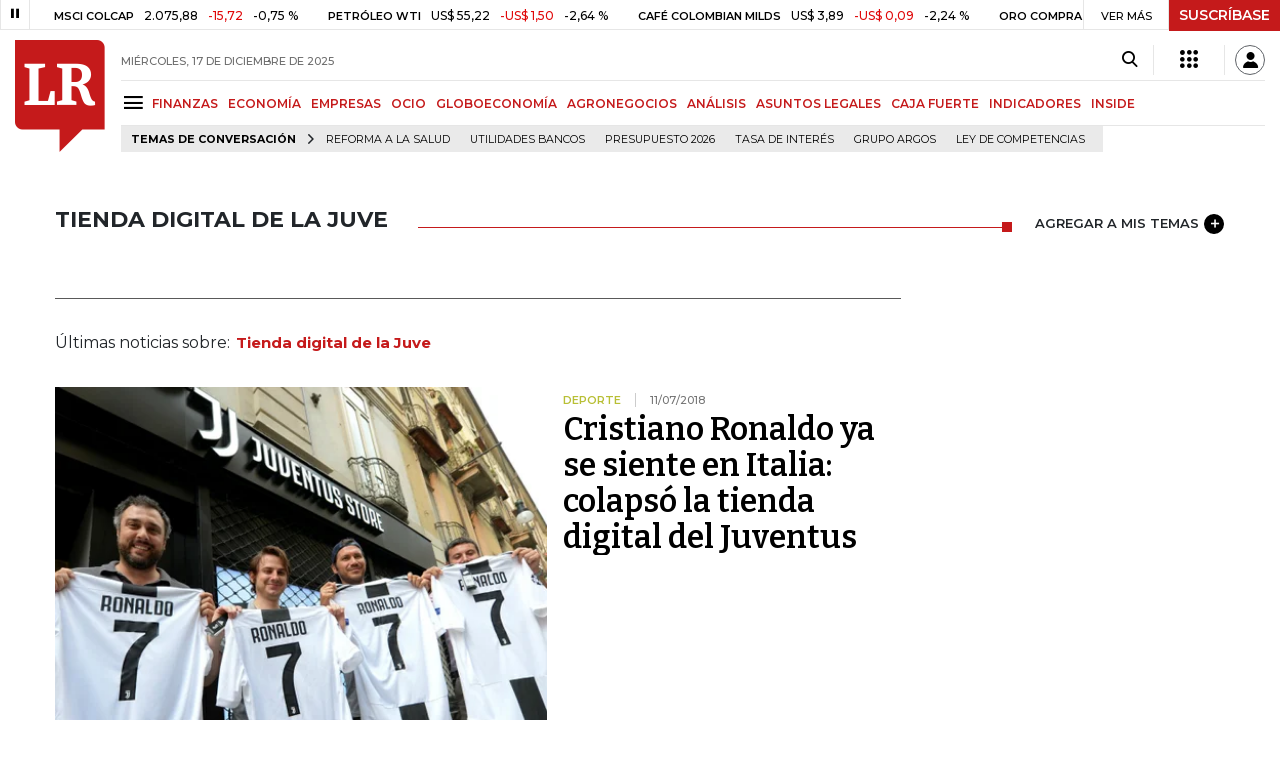

--- FILE ---
content_type: text/html; charset=utf-8
request_url: https://www.larepublica.co/tienda-digital-de-la-juve
body_size: 11859
content:
<!DOCTYPE html>
<html lang="es">
<head>
	<meta charset="utf-8" />
<meta http-equiv="x-ua-compatible" content="ie=edge">
<meta name="viewport" content="width=device-width, initial-scale=1.0">
<meta name="author" content="Editorial La República S.A.S." />
<meta name="version" content="7.2.1.0" />
<title>Tienda digital de la Juve: &#xDA;ltimas noticias econ&#xF3;micas de Tienda digital de la Juve</title>
<meta name="description" content="&#xDA;ltimas noticias econ&#xF3;micas sobre Tienda digital de la Juve: art&#xED;culos, videos, fotos y el m&#xE1;s completo an&#xE1;lisis de noticias de Colombia y el mundo sobre Tienda digital de la Juve| LaRepublica.co" />
<meta name="keywords" content="Construcci&#xF3;n, Comercio, Hacienda, Energ&#xED;a y Minas, Ambiente, Educaci&#xF3;n, Salud, Laboral, Agro, Industria, Automotor, Turismo, Transporte, Comunicaciones, Tecnolog&#xED;a, Bolsas, Bancos, Seguros, Moda, Gastronom&#xED;a, Espect&#xE1;culos, Cultura, Entretenimento, Deporte, Judicial, Legislaci&#xF3;n-marcas" />
<meta name="news_keywords" content="Construcci&#xF3;n, Comercio, Hacienda, Energ&#xED;a y Minas, Ambiente, Educaci&#xF3;n, Salud, Laboral, Agro, Industria, Automotor, Turismo, Transporte, Comunicaciones, Tecnolog&#xED;a, Bolsas, Bancos, Seguros, Moda, Gastronom&#xED;a, Espect&#xE1;culos, Cultura, Entretenimento, Deporte, Judicial, Legislaci&#xF3;n-marcas" />
<link href="https://www.larepublica.co/tienda-digital-de-la-juve" rel="canonical" />

            <meta name="twitter:card" content="summary" />
            <meta name="twitter:site" content="@larepublica_co" />
            <meta name="twitter:title" content="Tienda digital de la Juve: &#xDA;ltimas noticias econ&#xF3;micas de Tienda digital de la Juve" />
            <meta name="twitter:description" content="&#xDA;ltimas noticias econ&#xF3;micas sobre Tienda digital de la Juve: art&#xED;culos, videos, fotos y el m&#xE1;s completo an&#xE1;lisis de noticias de Colombia y el mundo sobre Tienda digital de la Juve| LaRepublica.co" />
            <meta name="twitter:image" content="https://img.lalr.co/images/larepublicacompartir.jpg" />

    <meta property="og:site_name" content="Diario La República">
    <meta property="og:title" content="Tienda digital de la Juve: &#xDA;ltimas noticias econ&#xF3;micas de Tienda digital de la Juve" />
    <meta property="og:type" content="website" />
    <meta property="og:url" content="https://www.larepublica.co/tienda-digital-de-la-juve" />
    <meta property="og:image" content="https://img.lalr.co/images/larepublicacompartir.jpg?f=jpg" />
    <meta property="og:image:type" content="image/jpeg" />
    <meta property="og:image:alt" content="Tienda digital de la Juve: &#xDA;ltimas noticias econ&#xF3;micas de Tienda digital de la Juve" />
    <meta property="og:description" content="&#xDA;ltimas noticias econ&#xF3;micas sobre Tienda digital de la Juve: art&#xED;culos, videos, fotos y el m&#xE1;s completo an&#xE1;lisis de noticias de Colombia y el mundo sobre T..." />
    <meta property="og:locale" content="es_CO" />
    <!--Whatsapp-->
    <meta property="og:image" content="https://img.lalr.co/images/larepublicacompartir.jpg?f=jpg" />
    <meta property="og:image:type" content="image/jpeg" />
        <meta property="fb:app_id" content="1571540733171068" />

<link rel="icon" type="image/png" sizes="192x192" href="/__assets/lr/images/favicon/android-icon-192x192.png">
<link rel="icon" type="image/png" sizes="32x32" href="/__assets/lr/images/favicon/favicon-32x32.png">
<link rel="icon" type="image/png" sizes="96x96" href="/__assets/lr/images/favicon/favicon-96x96.png">
<link rel="icon" type="image/png" sizes="16x16" href="/__assets/lr/images/favicon/favicon-16x16.png">
<meta name="msapplication-TileColor" content="#ffffff">
<meta name="msapplication-TileImage" content="/__assets/lr/images/favicon/ms-icon-144x144.png">
<meta name="theme-color" content="#ffffff">



	        <script>
            var adload = new Event('adload');
            dataLayer = [{
                'author': 'larepublica',
                'section': 'etiqueta_Tienda digital de la Juve',
                'adSection': null,
                'isMobile': false,
                'targetingName': '',
                'targetingId': ''
            }];
        </script>




        <script>
            var eData = {"origin":"La República","title":"Tienda digital de la Juve: Últimas noticias económicas de Tienda digital de la Juve","name":"Tienda digital de la Juve"};
            var eEvent = 'Tag Viewed';
            var env = "prod";
        </script>




<!-- Google Tag Manager -->
<script>
    (function(w, d, s, l, i) {
        w[l] = w[l] || []; w[l].push({
            'gtm.start':
                new Date().getTime(), event: 'gtm.js'
        }); var f = d.getElementsByTagName(s)[0],
            j = d.createElement(s), dl = l != 'dataLayer' ? '&l=' + l : ''; j.async = true; j.src =
                'https://www.googletagmanager.com/gtm.js?id=' + i + dl; f.parentNode.insertBefore(j, f);
    })(window, document, 'script', 'dataLayer', 'GTM-P8ZXZGL');
</script>
<!-- End Google Tag Manager -->

	
	
		<link rel="preload" as="style" href="/__assets/lr/a317/css/lr-bootstrap.min.css" />
	
	<link rel="preconnect" href="https://fonts.googleapis.com">
	<link rel="preconnect" href="https://fonts.gstatic.com" crossorigin>
	<link href="https://fonts.googleapis.com/css2?family=Bitter:wght@400;600&family=Montserrat:wght@300;400;500;600;700&display=swap" rel="stylesheet">
	<link href="https://fonts.gstatic.com/s/bitter/v33/rax8HiqOu8IVPmn7f4xp.woff2" rel="preload" as="font" type="font/woff2" crossorigin />
	<link href="/__assets/lr/fonts/v17/lr-iconfont-desktop.woff2" rel="preload" as="font" type="font/woff2" crossorigin>
	
</head>
<body>
	
		<!-- Google Tag Manager (noscript) -->
		<noscript>
			<iframe src="https://www.googletagmanager.com/ns.html?id=GTM-P8ZXZGL"
					height="0" width="0" style="display:none;visibility:hidden"></iframe>
		</noscript>
		<!-- End Google Tag Manager (noscript) -->
	
	<style id="loading-styles">
    .loading-phrases,
    .loading_screen_spinner {
        backface-visibility: hidden;
        perspective: 1000
    }

    @keyframes loading_screen_animation_spinning {
        0% {
            transform: rotate(0)
        }

        100% {
            transform: rotate(360deg)
        }
    }

    @keyframes loading_screen_animation_move {
        0% {
            opacity: 0;
            transform: translate3d(0, 50%, 0)
        }

        18%,
        2% {
            opacity: 1;
            transform: translate3d(0, 0, 0)
        }

        20%,
        40%,
        60%,
        80% {
            opacity: 0
        }

        22%,
        38% {
            opacity: 1;
            transform: translate3d(0, -150%, 0)
        }

        42%,
        58% {
            opacity: 1;
            transform: translate3d(0, -300%, 0)
        }

        62%,
        78% {
            opacity: 1;
            transform: translate3d(0, -450%, 0)
        }

        82%,
        98% {
            opacity: 1;
            transform: translate3d(0, -600%, 0)
        }

        100% {
            opacity: 0;
            transform: translate3d(0, -600%, 0)
        }
    }

    .loading_screen {
        background: linear-gradient(to bottom, #f9f9f9 10%, #eeeff3 100%);
        left: 0;
        height: 100%;
        position: fixed;
        top: 0;
        width: 100%;
        z-index: 10000;
        display: flex !important;
        flex-direction: column;
        justify-content: center;
        align-items: center;
    }

    .loading_screen_spinner {
        height: 52px;
        width: 52px;
        margin: 0 auto;
        display: block;
        animation: loading_screen_animation_spinning .8s linear infinite
    }

    .loading_screen_logo {
        margin-bottom: 3rem;
        width: 60px;
    }

    #principal-html {
        display: none;
    }
</style>
<div class="loading_screen">
    <div class="loading_screen_logo_wrapper">
        <img width="60"
             height="74"
             alt="La República"
             class="loading_screen_logo"
             src="[data-uri]" />

    </div>
    <div class="loading_screen_center">
        <img alt="."
             width="52"
             height="52"
             class="loading_screen_spinner"
             src="[data-uri]" />
    </div>
</div>
<script>
    var lrLoad = new Event('lrload');
    var loadingRemoved = false;
    var cleanLoading = function () {
        if (!loadingRemoved) {
            loadingRemoved = true;
            document.dispatchEvent(lrLoad);
            document.getElementById('loading-styles').remove();
            document.getElementsByClassName('loading_screen')[0].remove();
        }
    }
    window.addEventListener("load", function () {
        document.dispatchEvent(lrLoad);
    });
</script>
<noscript>
    <style>
        #principal-html {
            display: block;
        }

        .loading_screen {
            display: none;
        }
    </style>
</noscript>
	<div id="principal-html">
		<header id="vue-header" class="" data-mrf-recirculation="Header">
    <div class="container-fluid p-0">
        <div class="header-trade" data-epica-module-name="Banner Indicadores">
            <quote-header-banner ></quote-header-banner>
            <a v-if="hasLoaded && ((user && !user.isSubscriber) || !user)" href="https://suscripciones.larepublica.co/?utm_source=landingLR&utm_medium=botonSuscripcion&utm_id=laRepublica" target="_blank" rel="noopener" class="suscribe">SUSCRÍBASE</a>
        </div>

            <div class="header-top d-flex flex-row" data-epica-module-name="Header">
                        <a href="/" title="La República"><i class="icon-logo-base-lr-small"></i></a>

                <div class="flex-grow-1 ml-3">
                    <div class="conteiner-right">
                        <div class="d-flex align-items-center top-header">
                            <div class="flex-grow-1"><span class="datetoday">MI&#xC9;RCOLES, 17 DE DICIEMBRE DE 2025</span></div>
                            <div class="icons">
                                <div><button aria-label="Search" title="Buscador" type="button" @click="searchBoxIsOpen = true"><i class="icon-search"></i></button></div>
                                <menu-lr-plus-header></menu-lr-plus-header>
                                <user-header-button></user-header-button>
                            </div>
                        </div>
                    </div>
                    <div class="main-menu d-flex flex-row">
                        <div id="menuToggle">
                            <button aria-label="Menu" class="menu-button" @click="showMenu()"><i title="Menú principal" class="icon-menu"></i></button>
                        </div>
                            <div class="menu-item"><a href="https://www.larepublica.co/finanzas" >FINANZAS</a></div>
                            <div class="menu-item"><a href="https://www.larepublica.co/economia" >ECONOM&#xCD;A</a></div>
                            <div class="menu-item"><a href="https://www.larepublica.co/empresas" >EMPRESAS</a></div>
                            <div class="menu-item"><a href="https://www.larepublica.co/ocio" >OCIO</a></div>
                            <div class="menu-item"><a href="https://www.larepublica.co/globoeconomia" >GLOBOECONOM&#xCD;A</a></div>
                            <div class="menu-item"><a href="https://www.agronegocios.co" target='_blank' rel='noopener'>AGRONEGOCIOS</a></div>
                            <div class="menu-item"><a href="https://www.larepublica.co/analisis" >AN&#xC1;LISIS</a></div>
                            <div class="menu-item"><a href="https://www.asuntoslegales.com.co" target='_blank' rel='noopener'>ASUNTOS LEGALES</a></div>
                            <div class="menu-item"><a href="https://www.larepublica.co/caja-fuerte" >CAJA FUERTE</a></div>
                            <div class="menu-item"><a href="https://www.larepublica.co/indicadores-economicos" >INDICADORES</a></div>
                            <div class="menu-item"><a href="https://www.larepublica.co/inside" >INSIDE</a></div>
                    </div>

                        <div class="d-flex">
        <ul class="tags">
            <li><span>TEMAS DE CONVERSACIÓN</span><i class="icon-arrow-right"></i></li>
                <li><a href="https://www.larepublica.co/reforma-a-la-salud">Reforma a la salud</a></li>
                <li><a href="https://www.larepublica.co/utilidades-bancos">Utilidades bancos</a></li>
                <li><a href="https://www.larepublica.co/presupuesto-2026">Presupuesto 2026</a></li>
                <li><a href="https://www.larepublica.co/tasa-de-interes">Tasa de Inter&#xE9;s</a></li>
                <li><a href="https://www.larepublica.co/grupo-argos">Grupo Argos</a></li>
                <li><a href="https://www.larepublica.co/ley-de-competencias">Ley de Competencias</a></li>
        </ul>
    </div>

                </div>

            </div>

        <live-banner ></live-banner>
                <banner-elections-2023></banner-elections-2023>

            <div id="ha-header" class="ha-header header-fixed fixed-top" v-bind:class="{show : isHeaderFixed}" data-epica-module-name="Header Fijo" data-mrf-recirculation="Header">
                <div class="d-flex align-items-center">
                        <a href="/" title="La República"><i class="icon-logo-base-lr-small"></i></a>
                    <div id="menuToggle">
                        <button class="menu-button" title="Menú principal" aria-label="Menu" @click="showMenu()"><i title="Menú principal" class="icon-menu"></i></button>
                    </div>
                    <div class="main-menu d-flex flex-row ml-3">
                                <h2>
                                        <a href="/">INICIO</a>
                                </h2>
                                <h1>
                                        <i>TIENDA DIGITAL DE LA JUVE</i>
                                </h1>
                        
                    </div>
                    <div class="flex-grow-1"></div>
                    <div class="conteiner-right">
                        <div class="d-flex align-items-center top-header">
                            <div><button type="button" title="Buscador" aria-label="Search" @click="searchBoxIsOpen = true"><i class="icon-search"></i></button></div>
                            <menu-lr-plus-header></menu-lr-plus-header>
                            <user-header-button></user-header-button>
                        </div>
                    </div>
                </div>


        <live-banner ></live-banner>
                    <banner-elections-2023></banner-elections-2023>
            </div>
        <nav class="nav-top" title="Menú principal" v-bind:class="{show : isMenuShow}" data-epica-module-name="Men&#xFA; Lateral" data-mrf-recirculation="Men&#xFA; Lateral">
            <button class="close-menu" aria-label="Close" @click="closeMenu()"><i class="icon-close"></i></button>
            <div class="logomenu">
                    <a href="/" title="La República"><i class="icon-logo-base-lr-small"></i></a>
                <div class="user-name" v-if="user">
                    <div :title="user.completeName" v-html="user.printName"></div>
                    <a @click="logout()" class="logout">Cerrar Sesión</a>
                </div>
            </div>
            <div class="listmenu">
                <ul class="access text-center" v-if="hasLoaded">
                    <template v-if="user">
                        <li v-if="!user.isSubscriber">
                            <div class="susbribe">
                                <a href="https://suscripciones.larepublica.co/?utm_source=landingLR&utm_medium=botonSuscripcion&utm_id=laRepublica" target="_blank" rel="noopener">SUSCRÍBASE</a>
                            </div>
                        </li>
                    </template>
                    <template v-else>
                        <li>
                            <div class="login">
                                <a @click="login()">
                                    <i class="icon-user"></i>INICIAR SESIÓN
                                </a>
                            </div>
                        </li>
                        <li>
                            <div class="suscribe">
                                <a href="https://suscripciones.larepublica.co/?utm_source=landingLR&utm_medium=botonSuscripcion&utm_id=laRepublica" target="_blank" rel="noopener">SUSCRÍBASE</a>
                            </div>
                        </li>
                    </template>
                </ul>

                <ul class="vertical menu">
                        <li class="news"><a class="menu-item finanzasSect"  href="https://www.larepublica.co/finanzas">FINANZAS</a></li>
                        <li class="news"><a class="menu-item economiaSect"  href="https://www.larepublica.co/economia">ECONOM&#xCD;A</a></li>
                        <li class="news"><a class="menu-item empresasSect"  href="https://www.larepublica.co/empresas">EMPRESAS</a></li>
                        <li class="news"><a class="menu-item ocioSect"  href="https://www.larepublica.co/ocio">OCIO</a></li>
                        <li class="news"><a class="menu-item globoeconomiaSect"  href="https://www.larepublica.co/globoeconomia">GLOBOECONOM&#xCD;A</a></li>
                        <li class="news"><a class="menu-item agronegociosSect" target='_blank' rel='noopener' href="https://www.agronegocios.co">AGRONEGOCIOS</a></li>
                        <li class="news"><a class="menu-item analisisSect"  href="https://www.larepublica.co/analisis">AN&#xC1;LISIS</a></li>
                        <li class="news"><a class="menu-item asuntos-legalesSect" target='_blank' rel='noopener' href="https://www.asuntoslegales.com.co">ASUNTOS LEGALES</a></li>
                        <li class="news"><a class="menu-item caja-fuerteSect"  href="https://www.larepublica.co/caja-fuerte">CAJA FUERTE</a></li>
                        <li class="news"><a class="menu-item directorio-empresarialSect" target='_blank' rel='noopener' href="https://empresas.larepublica.co/">DIRECTORIO EMPRESARIAL</a></li>
                    <li class="space"></li>
                        <li class="news"><a class="menu-item consumoSect"  href="https://www.larepublica.co/consumo">CONSUMO</a></li>
                        <li class="news"><a class="menu-item alta-gerenciaSect"  href="https://www.larepublica.co/alta-gerencia">ALTA GERENCIA</a></li>
                        <li class="news"><a class="menu-item finanzas-personalesSect"  href="https://www.larepublica.co/finanzas-personales">FINANZAS PERSONALES</a></li>
                        <li class="news"><a class="menu-item infraestructuraSect"  href="https://www.larepublica.co/infraestructura">INFRAESTRUCTURA</a></li>
                        <li class="news"><a class="menu-item internet-economySect"  href="https://www.larepublica.co/internet-economy">INTERNET ECONOMY</a></li>
                        <li class="news"><a class="menu-item responsabilidad-socialSect"  href="https://www.larepublica.co/responsabilidad-social">RESPONSABILIDAD SOCIAL</a></li>
                        <li class="news"><a class="menu-item salud-ejecutivaSect"  href="https://www.larepublica.co/salud-ejecutiva">SALUD EJECUTIVA</a></li>
                    <li class="space"></li>
                        <li class="news"><a class="menu-item eventosSect"  href="https://www.larepublica.co/foros">EVENTOS</a></li>
                        <li class="news"><a class="menu-item especialesSect"  href="https://www.larepublica.co/especiales">ESPECIALES</a></li>
                        <li class="news"><a class="menu-item comunidad-empresarialSect"  href="https://www.larepublica.co/comunidad-empresarial">COMUNIDAD EMPRESARIAL</a></li>
                        <li class="news"><a class="menu-item socialesSect"  href="https://www.larepublica.co/sociales">SOCIALES</a></li>
                        <li class="news"><a class="menu-item indicadoresSect"  href="https://www.larepublica.co/indicadores-economicos">INDICADORES</a></li>
                        <li class="news"><a class="menu-item insideSect"  href="https://www.larepublica.co/inside">INSIDE</a></li>
                        <li class="news"><a class="menu-item podcastSect"  href="https://www.larepublica.co/podcast">PODCAST</a></li>
                        <li class="news"><a class="menu-item videosSect"  href="https://www.larepublica.co/videos">VIDEOS</a></li>
                        <li class="news"><a class="menu-item obituariosSect"  href="https://www.larepublica.co/obituarios">OBITUARIOS</a></li>
                </ul>
            </div>
        </nav>
        <div class="opacity-menu" @click="closeMenu()" v-bind:class="{show : isMenuShow}"></div>
        <cookies-banner cookies-policy-url="https://www.larepublica.co/politica-de-cookies"></cookies-banner>
    </div>
    <search-box :is-open="searchBoxIsOpen" @closed="searchBoxIsOpen = false" @opened="searchBoxIsOpen = true"></search-box>
</header>

		<div id="vue-container" :class="{'live-on': liveOn}">
			
<div class="text-center mb-4 mt-4">
    <div id="div-gpt-ad-1" class="ad banner"></div>
</div>
<div class="container section sect-tag" data-epica-module-name="Listado Art&#xED;culos">
    <div class="title-section align-middle tagSect d-flex">
        <h1 class="heading-title-sect text-left"><span>Tienda digital de la Juve</span></h1>
        <div class="lineSecTag flex-grow-1"></div>
            <add-topic @added="addTopic"></add-topic>
    </div>

    <div class="d-flex mb-6 more-news">
        <div class="flex-grow-1 mr-4" id="sticky-anchor-1" data-mrf-recirculation="Listado de Noticias">
                <div class="d-flex align-items-center description-tag">

                    <div class="flex-grow-1">
                        <p></p>
                    </div>
                </div>
                <div class="mt-5 mb-5">Últimas noticias sobre:<span class="item-tag">Tienda digital de la Juve</span></div>


            <div class="first-news">
                
    <div class="row m-0 news H_img_title">
        <div class="col-5 pl-0 pr-3">
            <a href="https://www.larepublica.co/internet-economy/cristiano-ronaldo-ya-se-siente-en-italia-colapso-la-tienda-digital-del-juventus-2748172">
                <div class="containerVideoImage mb-1">
                        <div class="img-wrap">
        <img data-src="https://img.lalr.co/cms/2018/07/11090017/juventus-store-LR.jpg?size=xs"
         class="lazyload"
         data-srcset="https://img.lalr.co/cms/2018/07/11090017/juventus-store-LR.jpg?size=sm 288w, https://img.lalr.co/cms/2018/07/11090017/juventus-store-LR.jpg?size=sm 336w, https://img.lalr.co/cms/2018/07/11090017/juventus-store-LR.jpg?size=sm 480w, https://img.lalr.co/cms/2018/07/11090017/juventus-store-LR.jpg?size=md 768w"
         src="data:image/svg+xml,%3Csvg xmlns='http://www.w3.org/2000/svg' viewBox='0 0 1080 900'%3E%3C/svg%3E" 
         width="1080" 
         height="900"
         alt=""
         sizes="(max-width: 575px) 100vw, (max-width: 767px) 50vw, (max-width: 1200px) 40vw, 480px"
         data-description=""
         data-caption=""
         data-original="https://img.lalr.co/cms/2018/07/11090017/juventus-store-LR.jpg"
         title="" />
    </div>

                </div>
            </a>
        </div>
        <div class="col-7 pl-0 pr-3">
            <a href="https://www.larepublica.co/internet-economy/cristiano-ronaldo-ya-se-siente-en-italia-colapso-la-tienda-digital-del-juventus-2748172" class="kicker internet-economySect">Deporte</a>
            <span class="date-news">11/07/2018</span>
            <h2 class="tt">
                <a href="https://www.larepublica.co/internet-economy/cristiano-ronaldo-ya-se-siente-en-italia-colapso-la-tienda-digital-del-juventus-2748172" class="internet-economySect">Cristiano Ronaldo ya se siente en Italia: colapsó la tienda digital del Juventus</a>
            </h2>
        </div>
    </div>

            </div>
            <div class="row mt-6">
            </div>
            <hr />
            <div class="mt-4">

            </div>

            <section-pager :term-id="4661"
                           :banned-ids="[]"
                           :total="1"
                           :init-offset="1"
                           :s-class-name="'tagSect'"
                           s-name="Tienda digital de la Juve"></section-pager>

        </div>
        <div class="sideBar">
            <div id="sticky-anchor-2">
                <div class="robapagina">
                    <div id="div-gpt-ad-18" class="ad medium-rectangle"></div>
                </div>
            </div>
        </div>
    </div>
    <div class="text-center mb-6">
        <div id="div-gpt-ad-11" class="ad banner"></div>
    </div>
    <trends-horizontal></trends-horizontal>
    <div class="text-center mb-6">
        <div id="div-gpt-ad-12" class="ad banner"></div>
    </div>
        <div class="mas-la-republica mb-6" data-epica-module-name="M&#xE1;s de La Rep&#xFA;blica" data-mrf-recirculation="M&#xE1;s de La Rep&#xFA;blica">
        <div class="title-section">
            <h3 class="heading-title analisisSect">
                MÁS DE LA REPÚBLICA
            </h3>
        </div>
        <div class="row mt-4 row-cols-3">
                <div class="col mb-3">
<div class="row H_Img_V_Title_Center mb-3">
    <div class="col-5 pr-0">
            <div class="img-wrap">
        <img data-src="https://img.lalr.co/cms/2025/10/24140105/2025-10-24T085903Z_184309087_RC2UJGAE2SVC_RTRMADP_3_USA-TRUMP-CANADA-REAGAN.png?size=sm"
         class="lazyload"
         data-srcset="https://img.lalr.co/cms/2025/10/24140105/2025-10-24T085903Z_184309087_RC2UJGAE2SVC_RTRMADP_3_USA-TRUMP-CANADA-REAGAN.png?size=sm 288w, https://img.lalr.co/cms/2025/10/24140105/2025-10-24T085903Z_184309087_RC2UJGAE2SVC_RTRMADP_3_USA-TRUMP-CANADA-REAGAN.png?size=sm 336w, https://img.lalr.co/cms/2025/10/24140105/2025-10-24T085903Z_184309087_RC2UJGAE2SVC_RTRMADP_3_USA-TRUMP-CANADA-REAGAN.png?size=sm 480w, https://img.lalr.co/cms/2025/10/24140105/2025-10-24T085903Z_184309087_RC2UJGAE2SVC_RTRMADP_3_USA-TRUMP-CANADA-REAGAN.png?size=md 768w, https://img.lalr.co/cms/2025/10/24140105/2025-10-24T085903Z_184309087_RC2UJGAE2SVC_RTRMADP_3_USA-TRUMP-CANADA-REAGAN.png?size=xl 1200w"
         src="data:image/svg+xml,%3Csvg xmlns='http://www.w3.org/2000/svg' viewBox='0 0 1080 900'%3E%3C/svg%3E" width="1080" height="900"
         sizes="288px"
         data-description="Presidente de EE.UU., Donald Trump"
         data-caption="Reuters"
         data-original="https://img.lalr.co/cms/2025/10/24140105/2025-10-24T085903Z_184309087_RC2UJGAE2SVC_RTRMADP_3_USA-TRUMP-CANADA-REAGAN.png"
         title="2025-10-24T085903Z_184309087_RC2UJGAE2SVC_RTRMADP_3_USA-TRUMP-CANADA-REAGAN" />
    </div>

    </div>
    <div class="col-7 mt-0">
        <a href="https://www.larepublica.co/globoeconomia/ee-uu-reitera-advertencia-a-aerolineas-sobre-situacion-de-seguridad-en-venezuela-4291923" class="kicker globoeconomiaSect">EE.UU.</a>
        <span class="date-news">16/12/2025</span>
        <h2 class="tt">
            <a href="https://www.larepublica.co/globoeconomia/ee-uu-reitera-advertencia-a-aerolineas-sobre-situacion-de-seguridad-en-venezuela-4291923" class="globoeconomiaSect">EE.UU. reitera advertencia a aerolíneas sobre situación de seguridad en Venezuela</a>
        </h2>
    </div>
</div></div>
                <div class="col mb-3">
<div class="row H_Img_V_Title_Center mb-3">
    <div class="col-5 pr-0">
            <div class="img-wrap">
        <img data-src="https://img.lalr.co/cms/2025/08/13172712/Principal-2025-08-13T172530.427.jpg?size=sm"
         class="lazyload"
         data-srcset="https://img.lalr.co/cms/2025/08/13172712/Principal-2025-08-13T172530.427.jpg?size=sm 288w, https://img.lalr.co/cms/2025/08/13172712/Principal-2025-08-13T172530.427.jpg?size=sm 336w, https://img.lalr.co/cms/2025/08/13172712/Principal-2025-08-13T172530.427.jpg?size=sm 480w, https://img.lalr.co/cms/2025/08/13172712/Principal-2025-08-13T172530.427.jpg?size=md 768w, https://img.lalr.co/cms/2025/08/13172712/Principal-2025-08-13T172530.427.jpg?size=xl 1200w"
         src="data:image/svg+xml,%3Csvg xmlns='http://www.w3.org/2000/svg' viewBox='0 0 1080 900'%3E%3C/svg%3E" width="1080" height="900"
         alt="Bruce Mac Master, presidente de la Andi"
         sizes="288px"
         data-description="Bruce Mac Master, presidente de la Andi"
         data-caption="Esther Luc&#xED;a/LR"
         data-original="https://img.lalr.co/cms/2025/08/13172712/Principal-2025-08-13T172530.427.jpg"
         title="Bruce Mac Master" />
    </div>

    </div>
    <div class="col-7 mt-0">
        <a href="https://www.larepublica.co/economia/la-andi-rechazo-el-ataque-contra-un-bus-de-la-empresa-expreso-brasilia-en-antioquia-4290781" class="kicker economiaSect">Industria</a>
        <span class="date-news">15/12/2025</span>
        <h2 class="tt">
            <a href="https://www.larepublica.co/economia/la-andi-rechazo-el-ataque-contra-un-bus-de-la-empresa-expreso-brasilia-en-antioquia-4290781" class="economiaSect">La Andi rechazó el ataque contra un bus de la empresa Expreso Brasilia en Antioquia</a>
        </h2>
    </div>
</div></div>
                <div class="col mb-3">
<div class="row H_Img_V_Title_Center mb-3">
    <div class="col-5 pr-0">
            <div class="img-wrap">
        <img data-src="https://img.lalr.co/cms/2025/12/09084505/G6uJx-zXEAAdp_b-1.jpg?size=sm"
         class="lazyload"
         data-srcset="https://img.lalr.co/cms/2025/12/09084505/G6uJx-zXEAAdp_b-1.jpg?size=sm 288w, https://img.lalr.co/cms/2025/12/09084505/G6uJx-zXEAAdp_b-1.jpg?size=sm 336w, https://img.lalr.co/cms/2025/12/09084505/G6uJx-zXEAAdp_b-1.jpg?size=sm 480w, https://img.lalr.co/cms/2025/12/09084505/G6uJx-zXEAAdp_b-1.jpg?size=md 768w, https://img.lalr.co/cms/2025/12/09084505/G6uJx-zXEAAdp_b-1.jpg?size=xl 1200w"
         src="data:image/svg+xml,%3Csvg xmlns='http://www.w3.org/2000/svg' viewBox='0 0 1080 900'%3E%3C/svg%3E" width="1080" height="900"
         alt="Se retoma discusi&#xF3;n de la tributaria en Comisiones Econ&#xF3;micas Conjuntas del Congreso"
         sizes="288px"
         data-description="Se retoma discusi&#xF3;n de la tributaria en Comisiones Econ&#xF3;micas Conjuntas del Congreso"
         data-caption="@MinHacienda"
         data-original="https://img.lalr.co/cms/2025/12/09084505/G6uJx-zXEAAdp_b-1.jpg"
         title="Se retoma discusi&#xF3;n de la tributaria en Comisiones Econ&#xF3;micas Conjuntas del Congreso" />
    </div>

    </div>
    <div class="col-7 mt-0">
        <a href="https://www.asuntoslegales.com.co/actualidad/el-gobierno-cito-a-sesiones-extraordinarias-para-aprobar-ascensos-de-la-fuerza-publica-4292012" class="kicker actualidadSect">Legislaci&#xF3;n</a>
        <span class="date-news">16/12/2025</span>
        <h2 class="tt">
            <a href="https://www.asuntoslegales.com.co/actualidad/el-gobierno-cito-a-sesiones-extraordinarias-para-aprobar-ascensos-de-la-fuerza-publica-4292012" class="actualidadSect">El Gobierno citó a sesiones extraordinarias para aprobar ascensos de la Fuerza Pública</a>
        </h2>
    </div>
</div></div>
                <div class="col mb-3">
<div class="row H_Img_V_Title_Center mb-3">
    <div class="col-5 pr-0">
            <div class="img-wrap">
        <img data-src="https://img.lalr.co/cms/2025/12/16174341/web_fina_16122025_bancos_1080x900-2.jpg?size=sm"
         class="lazyload"
         data-srcset="https://img.lalr.co/cms/2025/12/16174341/web_fina_16122025_bancos_1080x900-2.jpg?size=sm 288w, https://img.lalr.co/cms/2025/12/16174341/web_fina_16122025_bancos_1080x900-2.jpg?size=sm 336w, https://img.lalr.co/cms/2025/12/16174341/web_fina_16122025_bancos_1080x900-2.jpg?size=sm 480w, https://img.lalr.co/cms/2025/12/16174341/web_fina_16122025_bancos_1080x900-2.jpg?size=md 768w, https://img.lalr.co/cms/2025/12/16174341/web_fina_16122025_bancos_1080x900-2.jpg?size=xl 1200w"
         src="data:image/svg+xml,%3Csvg xmlns='http://www.w3.org/2000/svg' viewBox='0 0 1080 900'%3E%3C/svg%3E" width="1080" height="900"
         sizes="288px"
         data-description="Bancos con m&#xE1;s utilidades."
         data-caption="Gr&#xE1;fico LR."
         data-original="https://img.lalr.co/cms/2025/12/16174341/web_fina_16122025_bancos_1080x900-2.jpg"
         title="web_fina_16122025_bancos_1080x900" />
    </div>

    </div>
    <div class="col-7 mt-0">
        <a href="https://www.larepublica.co/finanzas/bancolombia-reporto-mas-de-5-billones-en-utilidades-con-corte-a-octubre-de-este-ano-4291237" class="kicker finanzasSect">Bancos </a>
        <span class="date-news">17/12/2025</span>
        <h2 class="tt">
            <a href="https://www.larepublica.co/finanzas/bancolombia-reporto-mas-de-5-billones-en-utilidades-con-corte-a-octubre-de-este-ano-4291237" class="finanzasSect">Bancolombia reportó más de $5 billones en utilidades con corte a octubre de este año</a>
        </h2>
    </div>
</div></div>
                <div class="col mb-3">
<div class="row H_Img_V_Title_Center mb-3">
    <div class="col-5 pr-0">
            <div class="img-wrap">
        <img data-src="https://img.lalr.co/cms/2025/12/15231308/l-28.jpg?size=sm"
         class="lazyload"
         data-srcset="https://img.lalr.co/cms/2025/12/15231308/l-28.jpg?size=sm 288w, https://img.lalr.co/cms/2025/12/15231308/l-28.jpg?size=sm 336w, https://img.lalr.co/cms/2025/12/15231308/l-28.jpg?size=sm 480w, https://img.lalr.co/cms/2025/12/15231308/l-28.jpg?size=md 768w, https://img.lalr.co/cms/2025/12/15231308/l-28.jpg?size=xl 1200w"
         src="data:image/svg+xml,%3Csvg xmlns='http://www.w3.org/2000/svg' viewBox='0 0 1080 900'%3E%3C/svg%3E" width="1080" height="900"
         alt="&#xC1;lvaro Carrillo, presidente de Seguros Bol&#xED;var; Miguel Cort&#xE9;s, presidente de Grupo Bol&#xED;var; y Pedro Uribe, vicepresidente ejecutivo Corporativo de Davivienda."
         sizes="288px"
         data-description="&#xC1;lvaro Carrillo, presidente de Seguros Bol&#xED;var; Miguel Cort&#xE9;s, presidente de Grupo Bol&#xED;var; y Pedro Uribe, vicepresidente ejecutivo Corporativo de Davivienda."
         data-caption="Andr&#xE9;s Felipe Montero/LR"
         data-original="https://img.lalr.co/cms/2025/12/15231308/l-28.jpg"
         title="&#xC1;lvaro Carrillo, presidente de Seguros Bol&#xED;var; Miguel Cort&#xE9;s, presidente de Grupo Bol&#xED;var; y Pedro Uribe, vicepresidente ejecutivo Corporativo de Davivienda." />
    </div>

    </div>
    <div class="col-7 mt-0">
        <a href="https://www.larepublica.co/ocio/el-homenaje-al-momo-del-villar-un-evento-que-lidero-davivienda-y-seguros-bolivar-4290992" class="kicker ocioSect">Cultura</a>
        <span class="date-news">16/12/2025</span>
        <h2 class="tt">
            <a href="https://www.larepublica.co/ocio/el-homenaje-al-momo-del-villar-un-evento-que-lidero-davivienda-y-seguros-bolivar-4290992" class="ocioSect">El Homenaje al ‘Momo’ del Villar, un evento que lideró Davivienda y Seguros Bolívar</a>
        </h2>
    </div>
</div></div>
                <div class="col mb-3">
<div class="row H_Img_V_Title_Center mb-3">
    <div class="col-5 pr-0">
            <div class="img-wrap">
        <img data-src="https://img.lalr.co/cms/2025/07/08111019/ejecutivos-gerentes-acuerdos-oficina_20170901144733_074webp.jpg?size=sm"
         class="lazyload"
         data-srcset="https://img.lalr.co/cms/2025/07/08111019/ejecutivos-gerentes-acuerdos-oficina_20170901144733_074webp.jpg?size=sm 288w, https://img.lalr.co/cms/2025/07/08111019/ejecutivos-gerentes-acuerdos-oficina_20170901144733_074webp.jpg?size=sm 336w, https://img.lalr.co/cms/2025/07/08111019/ejecutivos-gerentes-acuerdos-oficina_20170901144733_074webp.jpg?size=sm 480w, https://img.lalr.co/cms/2025/07/08111019/ejecutivos-gerentes-acuerdos-oficina_20170901144733_074webp.jpg?size=md 768w, https://img.lalr.co/cms/2025/07/08111019/ejecutivos-gerentes-acuerdos-oficina_20170901144733_074webp.jpg?size=xl 1200w"
         src="data:image/svg+xml,%3Csvg xmlns='http://www.w3.org/2000/svg' viewBox='0 0 1080 900'%3E%3C/svg%3E" width="1080" height="900"
         alt="Mejores lugares para trabajar seg&#xFA;n Gptw"
         sizes="288px"
         data-description="Mejores lugares para trabajar seg&#xFA;n Gptw"
         data-caption="El Observador"
         data-original="https://img.lalr.co/cms/2025/07/08111019/ejecutivos-gerentes-acuerdos-oficina_20170901144733_074webp.jpg"
         title="Mejores lugares para trabajar seg&#xFA;n Gptw" />
    </div>

    </div>
    <div class="col-7 mt-0">
        <a href="https://www.larepublica.co/alta-gerencia/banco-de-occidente-y-hilton-entre-los-mejores-lugares-para-trabajar-segun-gptw-4292015" class="kicker alta-gerenciaSect">Laboral</a>
        <span class="date-news">17/12/2025</span>
        <h2 class="tt">
            <a href="https://www.larepublica.co/alta-gerencia/banco-de-occidente-y-hilton-entre-los-mejores-lugares-para-trabajar-segun-gptw-4292015" class="alta-gerenciaSect">Banco de Occidente y Hilton, entre los mejores lugares para trabajar según Gptw</a>
        </h2>
    </div>
</div></div>
        </div>
    </div>

</div>
    <subscribe-modal :open="openSubscribeModal" @successed="subscribeSuccessed" @closed="openSubscribeModal = false"></subscribe-modal>


		</div>

		<footer class="" data-epica-module-name="Footer" data-mrf-recirculation="Footer">
    <div class="container pt-5 pb-5">
        <div class="d-flex">
            <div class="col-2 pl-0 pr-0 mr-5">
                <div class="social">
                    <a href="https://www.facebook.com/larepublica.co" target="_blank" rel="noopener" title="Facebook"><i class="icon-facebook"></i></a>
                    <a href="https://twitter.com/larepublica_co" target="_blank" rel="noopener" title="Twitter"><i class="icon-twitter"></i></a>
                    <a href="https://www.linkedin.com/company/la-republica/" target="_blank" rel="noopener" title="Linkenid"><i class="icon-linkedin"></i></a>
                    <a href="https://www.instagram.com/larepublica_col/?hl=es-la" target="_blank" rel="noopener" title="Instagram"><i class="icon-instagram"></i></a>
                    <a href="https://www.threads.net/@larepublica_co" target="_blank" rel="noopener" title="Threads"><i class="icon-threads"></i></a>
                </div>
                <p>© 2025, Editorial La República S.A.S. Todos los derechos reservados.<br /> Cr. 13a 37-32, Bogotá <br /> <a href="tel:+5714227600">(+57) 1 4227600</a></p>
                <br />

                <a href="https://wa.me/573057537322?text=Me%20interesa%20conocer%20los%20planes%20de%20suscripción" class="whatsapp-btn" target="_blank" rel="nofollow">
                    <p>SUSCRÍBASE</p>
                    <i class="icon-whatsapp"></i>
                </a>
            </div>
            <div class="col-5 menu-first mr-6">
                <p><strong>TODAS LAS SECCIONES</strong></p>
                <div class="row row-cols-3">
                        <div class="col"><a href="https://www.agronegocios.co" target='_blank' rel='noopener'>Agronegocios</a></div>
                        <div class="col"><a href="https://www.larepublica.co/alta-gerencia" >Alta Gerencia</a></div>
                        <div class="col"><a href="https://www.larepublica.co/analisis" >An&#xE1;lisis</a></div>
                        <div class="col"><a href="https://www.asuntoslegales.com.co" target='_blank' rel='noopener'>Asuntos Legales</a></div>
                        <div class="col"><a href="https://www.larepublica.co/caja-fuerte" >Caja Fuerte</a></div>
                        <div class="col"><a href="https://www.larepublica.co/comunidad-empresarial" >Comunidad Empresarial</a></div>
                        <div class="col"><a href="https://www.larepublica.co/consumo" >Consumo</a></div>
                        <div class="col"><a href="https://empresas.larepublica.co/" target='_blank' rel='noopener'>Directorio Empresarial</a></div>
                        <div class="col"><a href="https://www.larepublica.co/economia" >Econom&#xED;a</a></div>
                        <div class="col"><a href="https://www.larepublica.co/empresas" >Empresas</a></div>
                        <div class="col"><a href="https://www.larepublica.co/especiales" >Especiales</a></div>
                        <div class="col"><a href="https://www.larepublica.co/foros" >Eventos</a></div>
                        <div class="col"><a href="https://www.larepublica.co/finanzas" >Finanzas</a></div>
                        <div class="col"><a href="https://www.larepublica.co/finanzas-personales" >Finanzas Personales</a></div>
                        <div class="col"><a href="https://www.larepublica.co/globoeconomia" >Globoeconom&#xED;a</a></div>
                        <div class="col"><a href="https://www.larepublica.co/indicadores-economicos" >Indicadores</a></div>
                        <div class="col"><a href="https://www.larepublica.co/infraestructura" >Infraestructura</a></div>
                        <div class="col"><a href="https://www.larepublica.co/inside" >Inside</a></div>
                        <div class="col"><a href="https://www.larepublica.co/internet-economy" >Internet Economy</a></div>
                        <div class="col"><a href="https://www.larepublica.co/obituarios" >Obituarios</a></div>
                        <div class="col"><a href="https://www.larepublica.co/ocio" >Ocio</a></div>
                        <div class="col"><a href="https://www.larepublica.co/podcast" >Podcast</a></div>
                        <div class="col"><a href="https://www.larepublica.co/responsabilidad-social" >Responsabilidad Social</a></div>
                        <div class="col"><a href="https://www.larepublica.co/salud-ejecutiva" >Salud Ejecutiva</a></div>
                        <div class="col"><a href="https://www.larepublica.co/sociales" >Sociales</a></div>
                        <div class="col"><a href="https://www.larepublica.co/videos" >Videos</a></div>
                </div>
            </div>
            <div class="flex-grow-1 menu-second mr-6">
                <p><strong>MANTÉNGASE CONECTADO</strong></p>
                <ul>
                    <li><a href="https://www.larepublica.co/mesa-de-generacion-de-contenidos" target="_blank">Mesa de Generación de Contenidos</a></li>
                    <li><a href="https://productos.larepublica.co/" target="_blank">Nuestros Productos</a></li>
                    <li><a href="https://www.larepublica.co/contactenos">Contáctenos</a></li>
                    <li><a href="https://www.larepublica.co/aviso-de-privacidad">Aviso de privacidad</a></li>
                    <li><a href="https://www.larepublica.co/aviso-legal">Términos y Condiciones</a></li>
                    <li><a href="https://www.larepublica.co/politica-de-privacidad">Política de Tratamiento de Información</a></li>
                    <li><a href="https://www.larepublica.co/politica-de-cookies">Política de Cookies</a></li>
                    <li><a href="http://www.sic.gov.co/" target="_blank" rel="noopener">Superintendencia de Industria y Comercio</a></li>
                </ul>
            </div>
            <div class="flex-grow-1 pr-0 logo-footer">
                    <a href="/" title="La República"><i class="icon-logo-base-lr-small"></i></a>
            </div>
        </div>
        <div class="portales-aliados mt-5 pt-3">
            <p><strong>PORTALES ALIADOS:</strong></p>
            <div class="d-flex">
                <div class="flex-grow-1 footerBottom">
                    <ul>
                        <li class="otherSites">
                            <a href="https://www.asuntoslegales.com.co" target="_blank" rel="noopener">asuntoslegales.com.co</a>
                            <a href="https://www.agronegocios.co/" target="_blank" rel="noopener">agronegocios.co</a>
                            <a href="https://empresas.larepublica.co/" target="_blank" rel="noopener">empresas.larepublica.co</a>
                            <a href="https://www.firmasdeabogados.com/" target="_blank" rel="noopener">firmasdeabogados.com</a>
                            <a href="https://www.bolsaencolombia.com/" target="_blank" rel="noopener">bolsaencolombia.com</a>
                            <a href="https://www.casosdeexitoabogados.com/" target="_blank" rel="noopener">casosdeexitoabogados.com</a>
                            <a href="https://www.carnavalindustriacultural.com" target="_blank" rel="noopener">carnavalindustriacultural.com</a>
                            <a href="http://www.canalrcn.com" target="_blank" rel="noopener">canalrcn.com</a>
                            <a href="http://www.rcnradio.com/" target="_blank" rel="noopener">rcnradio.com</a>
                            <a href="https://www.noticiasrcn.com/" target="_blank" rel="noopener">noticiasrcn.com</a>

                        </li>
                    </ul>
                </div>
                <div><p><a href="http://www.oal.com.co" target="_blank" rel="noopener">Organización Ardila Lülle - oal.com.co</a></p></div>
            </div>
        </div>
    </div>
</footer>
	</div>
	
    <div class="float-ad">
        <div id="div-gpt-ad-2" class="ad float"></div>
    </div>

	
	
		<link rel="stylesheet" href="/__assets/lr/a317/css/lr-bootstrap.min.css" />
	
	
    
    
        <link rel="stylesheet" href="/__assets/lr/a317/css/sect_tag.min.css" media="none" onload="media = 'all';cleanLoading()">
        <noscript><link rel="stylesheet" href="/__assets/lr/a317/css/sect_tag.min.css" /></noscript>
    

	
	
		<script src="/__assets/lr/a317/js/adlr.js" async></script>
		<script src="/__assets/lr/a317/js/lr-base.js" async></script>
	
	
        <script>
            var tagInfo = {"id":"4661","name":"Tienda digital de la Juve"};
        </script>
        
        
            <script src="/__assets/lr/a317/js/tag.js" async></script>
        


	<script>
		var adTargeting = undefined;
		var ads = {"div-gpt-ad-1":{"name":"/205320464/LA_REPUBLICA/LR/HOME/LR_HOME_BANNER_1","sizes":[[970,90],[728,90]],"collapse":false,"outOfPage":false},"div-gpt-ad-2":{"name":"/205320464/LA_REPUBLICA/LR/HOME/LR_HOME_FLOTANTE_1","sizes":[970,50],"collapse":true,"outOfPage":false},"div-gpt-ad-3":{"name":"/205320464/LA_REPUBLICA/LR/HOME/LR_HOME_ROBAPAGINA_1","sizes":[300,250],"collapse":false,"outOfPage":false},"div-gpt-ad-4":{"name":"/205320464/LA_REPUBLICA/LR/HOME/LR_HOME_ROBAPAGINA_2","sizes":[300,250],"collapse":false,"outOfPage":false},"div-gpt-ad-5":{"name":"/205320464/LA_REPUBLICA/LR/HOME/LR_HOME_ROBAPAGINA_3","sizes":[300,250],"collapse":false,"outOfPage":false},"div-gpt-ad-6":{"name":"/205320464/LA_REPUBLICA/LR/HOME/LR_HOME_ROBAPAGINA_4","sizes":[300,250],"collapse":false,"outOfPage":false},"div-gpt-ad-7":{"name":"/205320464/LA_REPUBLICA/LR/HOME/LR_HOME_ROBAPAGINA_5","sizes":[300,250],"collapse":false,"outOfPage":false},"div-gpt-ad-8":{"name":"/205320464/LA_REPUBLICA/LR/HOME/LR_HOME_ROBAPAGINA_6","sizes":[300,250],"collapse":false,"outOfPage":false},"div-gpt-ad-9":{"name":"/205320464/LA_REPUBLICA/LR/HOME/LR_HOME_ROBAPAGINA_7","sizes":[300,250],"collapse":false,"outOfPage":false},"div-gpt-ad-11":{"name":"/205320464/LA_REPUBLICA/LR/HOME/LR_HOME_BANNER_2","sizes":[[970,90],[728,90]],"collapse":false,"outOfPage":false},"div-gpt-ad-12":{"name":"/205320464/LA_REPUBLICA/LR/HOME/LR_HOME_BANNER_3","sizes":[[970,90],[728,90]],"collapse":false,"outOfPage":false},"div-gpt-ad-13":{"name":"/205320464/LA_REPUBLICA/LR/HOME/LR_HOME_BANNER_4","sizes":[[970,90],[728,90]],"collapse":false,"outOfPage":false},"div-gpt-ad-14":{"name":"/205320464/LA_REPUBLICA/LR/HOME/LR_HOME_BANNER_5","sizes":[[970,90],[728,90]],"collapse":false,"outOfPage":false},"div-gpt-ad-15":{"name":"/205320464/LA_REPUBLICA/LR/HOME/LR_HOME_BANNER_6","sizes":[[970,90],[728,90]],"collapse":false,"outOfPage":false},"div-gpt-ad-16":{"name":"/205320464/LA_REPUBLICA/LR/HOME/LR_HOME_BANNER_7","sizes":[[970,90],[728,90]],"collapse":false,"outOfPage":false},"div-gpt-ad-17":{"name":"/205320464/LA_REPUBLICA/LR/HOME/LR_HOME_BANNER_8","sizes":[[970,90],[728,90]],"collapse":false,"outOfPage":false},"div-gpt-ad-18":{"name":"/205320464/LA_REPUBLICA/LR/HOME/LR_HOME_MEDIAPAGINA","sizes":[[300,600],[120,600],[300,250]],"collapse":false,"outOfPage":false},"div-gpt-ad-325":{"name":"/205320464/LA_REPUBLICA/LR/HOME/LR_HOME_BANNER_9","sizes":[[970,90],[728,90]],"collapse":false,"outOfPage":false},"div-gpt-ad-326":{"name":"/205320464/LA_REPUBLICA/LR/HOME/LR_HOME_BANNER_10","sizes":[[970,90],[728,90]],"collapse":false,"outOfPage":false},"div-gpt-ad-327":{"name":"/205320464/LA_REPUBLICA/LR/HOME/LR_HOME_BANNER_11","sizes":[[970,90],[728,90]],"collapse":false,"outOfPage":false},"div-gpt-ad-390":{"name":"/205320464/LA_REPUBLICA/LR/HOME/LR_HOME_BANNER_INSIDE","sizes":[728,50],"collapse":false,"outOfPage":false}};
	</script>
	<script>
    function loadAds() {
        window.initAds ? window.initAds() : setTimeout(loadAds, 100);
    }
    var googletag = googletag || {};
    googletag.cmd = googletag.cmd || [];
    var adSlots = {};
    var enabledAdUnits = null;
    // Display ads
    googletag.cmd.push(function () {
        var adunits = document.querySelectorAll('div[id^="div-gpt-ad-"]');
        var enAdUnits = [];
        for (var i = 0; i < adunits.length; i++) {
            var adId = adunits[i].getAttribute('id');
            var ad = ads[adId];
            if (ad) {
                if (ad.out) {
                    adSlots[adId] = googletag.defineOutOfPageSlot(ad.name, adId).addService(googletag.pubads());
                }
                else if (ad.collapse) {
                    adSlots[adId] = googletag.defineSlot(ad.name, ad.sizes, adId).addService(googletag.pubads()).setCollapseEmptyDiv(true, true);
                }
                else {
                    adSlots[adId] = googletag.defineSlot(ad.name, ad.sizes, adId).addService(googletag.pubads());
                }
                enAdUnits.push(adId);
            }
        }
        if (adTargeting) {
            for (var key in adTargeting) {
                googletag.pubads().setTargeting(key, adTargeting[key]);
            }
        }

        if (localStorage.getItem("gam_segment")) {
            const seg = JSON.parse(localStorage.getItem("gam_segment"));
            googletag.pubads().setTargeting("SEGMENT", seg);
        }
        //googletag.pubads().enableSingleRequest();
        googletag.pubads().enableLazyLoad({
            fetchMarginPercent: 200,  // Fetch slots within 5 viewports.
            renderMarginPercent: 100,  // Render slots within 2 viewports.
            mobileScaling: 2.0  // Double the above values on mobile.
        });

        (function () {
            try {
                var persona = JSON.parse(window.localStorage.getItem("epicaAttributes"));
                for (var key in persona) {
                    googletag.pubads().setTargeting(("epi_" + key).substring(0, 20), persona[key]);
                }
            } catch (e) { }
        })();

        googletag.enableServices();
        enabledAdUnits = enAdUnits;
        loadAds();
    });
</script>
<script async src="https://securepubads.g.doubleclick.net/tag/js/gpt.js"></script>



		<script>
			var segmentPageData = {"name":"List of Articles"};
		</script>
		<script type="module" src="https://segment.lalr.co/prd/1.2.1/lr.es.js"></script>
</body>
</html>


--- FILE ---
content_type: text/html; charset=utf-8
request_url: https://www.larepublica.co/api/elections/2023/banner
body_size: 8972
content:
<!DOCTYPE html>
<html lang="es">
<head>
	<meta charset="utf-8" />
<meta http-equiv="x-ua-compatible" content="ie=edge">
<meta name="viewport" content="width=device-width, initial-scale=1.0">
<meta name="author" content="Editorial La República S.A.S." />
<meta name="version" content="7.2.1.0" />
<title>Resultados de b&#xFA;squeda para banner | LaRepublica.co</title>
<meta name="description" content="Resultados de b&#xFA;squeda para banner | LaRepublica.co" />
<meta name="keywords" content="Construcci&#xF3;n, Comercio, Hacienda, Energ&#xED;a y Minas, Ambiente, Educaci&#xF3;n, Salud, Laboral, Agro, Industria, Automotor, Turismo, Transporte, Comunicaciones, Tecnolog&#xED;a, Bolsas, Bancos, Seguros, Moda, Gastronom&#xED;a, Espect&#xE1;culos, Cultura, Entretenimento, Deporte, Judicial, Legislaci&#xF3;n-marcas" />
<meta name="news_keywords" content="Construcci&#xF3;n, Comercio, Hacienda, Energ&#xED;a y Minas, Ambiente, Educaci&#xF3;n, Salud, Laboral, Agro, Industria, Automotor, Turismo, Transporte, Comunicaciones, Tecnolog&#xED;a, Bolsas, Bancos, Seguros, Moda, Gastronom&#xED;a, Espect&#xE1;culos, Cultura, Entretenimento, Deporte, Judicial, Legislaci&#xF3;n-marcas" />
<link href="" rel="canonical" />

            <meta name="twitter:card" content="summary" />
            <meta name="twitter:site" content="@larepublica_co" />
            <meta name="twitter:title" content="Resultados de b&#xFA;squeda para banner | LaRepublica.co" />
            <meta name="twitter:description" content="Resultados de b&#xFA;squeda para banner | LaRepublica.co" />
            <meta name="twitter:image" content="https://img.lalr.co/images/larepublicacompartir.jpg" />


<link rel="icon" type="image/png" sizes="192x192" href="/__assets/lr/images/favicon/android-icon-192x192.png">
<link rel="icon" type="image/png" sizes="32x32" href="/__assets/lr/images/favicon/favicon-32x32.png">
<link rel="icon" type="image/png" sizes="96x96" href="/__assets/lr/images/favicon/favicon-96x96.png">
<link rel="icon" type="image/png" sizes="16x16" href="/__assets/lr/images/favicon/favicon-16x16.png">
<meta name="msapplication-TileColor" content="#ffffff">
<meta name="msapplication-TileImage" content="/__assets/lr/images/favicon/ms-icon-144x144.png">
<meta name="theme-color" content="#ffffff">


    <script type="application/ld&#x2B;json">
        {"@context":"http://schema.org","@type":"Organization","name":"Diario La Republica","logo":{"@type":"ImageObject","url":"https://www.larepublica.co/__assets/lr/images/logolr.png","width":"133","height":"165"},"url":"https://www.larepublica.co"};
    </script>

	        <script>
            var adload = new Event('adload');
            dataLayer = [{
                'author': 'larepublica',
                'section': 'busqueda',
                'adSection': null,
                'isMobile': false,
                'targetingName': '',
                'targetingId': ''
            }];
        </script>




        <script>
            var eData = {"origin":"La República","title":"Resultados de búsqueda para banner | LaRepublica.co","name":"Resultados de búsqueda"};
            var eEvent = 'Page Viewed';
            var env = "prod";
        </script>




<!-- Google Tag Manager -->
<script>
    (function(w, d, s, l, i) {
        w[l] = w[l] || []; w[l].push({
            'gtm.start':
                new Date().getTime(), event: 'gtm.js'
        }); var f = d.getElementsByTagName(s)[0],
            j = d.createElement(s), dl = l != 'dataLayer' ? '&l=' + l : ''; j.async = true; j.src =
                'https://www.googletagmanager.com/gtm.js?id=' + i + dl; f.parentNode.insertBefore(j, f);
    })(window, document, 'script', 'dataLayer', 'GTM-P8ZXZGL');
</script>
<!-- End Google Tag Manager -->

	
	
		<link rel="preload" as="style" href="/__assets/lr/a317/css/lr-bootstrap.min.css" />
	
	<link rel="preconnect" href="https://fonts.googleapis.com">
	<link rel="preconnect" href="https://fonts.gstatic.com" crossorigin>
	<link href="https://fonts.googleapis.com/css2?family=Bitter:wght@400;600&family=Montserrat:wght@300;400;500;600;700&display=swap" rel="stylesheet">
	<link href="https://fonts.gstatic.com/s/bitter/v33/rax8HiqOu8IVPmn7f4xp.woff2" rel="preload" as="font" type="font/woff2" crossorigin />
	<link href="/__assets/lr/fonts/v17/lr-iconfont-desktop.woff2" rel="preload" as="font" type="font/woff2" crossorigin>
	
</head>
<body>
	
		<!-- Google Tag Manager (noscript) -->
		<noscript>
			<iframe src="https://www.googletagmanager.com/ns.html?id=GTM-P8ZXZGL"
					height="0" width="0" style="display:none;visibility:hidden"></iframe>
		</noscript>
		<!-- End Google Tag Manager (noscript) -->
	
	<style id="loading-styles">
    .loading-phrases,
    .loading_screen_spinner {
        backface-visibility: hidden;
        perspective: 1000
    }

    @keyframes loading_screen_animation_spinning {
        0% {
            transform: rotate(0)
        }

        100% {
            transform: rotate(360deg)
        }
    }

    @keyframes loading_screen_animation_move {
        0% {
            opacity: 0;
            transform: translate3d(0, 50%, 0)
        }

        18%,
        2% {
            opacity: 1;
            transform: translate3d(0, 0, 0)
        }

        20%,
        40%,
        60%,
        80% {
            opacity: 0
        }

        22%,
        38% {
            opacity: 1;
            transform: translate3d(0, -150%, 0)
        }

        42%,
        58% {
            opacity: 1;
            transform: translate3d(0, -300%, 0)
        }

        62%,
        78% {
            opacity: 1;
            transform: translate3d(0, -450%, 0)
        }

        82%,
        98% {
            opacity: 1;
            transform: translate3d(0, -600%, 0)
        }

        100% {
            opacity: 0;
            transform: translate3d(0, -600%, 0)
        }
    }

    .loading_screen {
        background: linear-gradient(to bottom, #f9f9f9 10%, #eeeff3 100%);
        left: 0;
        height: 100%;
        position: fixed;
        top: 0;
        width: 100%;
        z-index: 10000;
        display: flex !important;
        flex-direction: column;
        justify-content: center;
        align-items: center;
    }

    .loading_screen_spinner {
        height: 52px;
        width: 52px;
        margin: 0 auto;
        display: block;
        animation: loading_screen_animation_spinning .8s linear infinite
    }

    .loading_screen_logo {
        margin-bottom: 3rem;
        width: 60px;
    }

    #principal-html {
        display: none;
    }
</style>
<div class="loading_screen">
    <div class="loading_screen_logo_wrapper">
        <img width="60"
             height="74"
             alt="La República"
             class="loading_screen_logo"
             src="[data-uri]" />

    </div>
    <div class="loading_screen_center">
        <img alt="."
             width="52"
             height="52"
             class="loading_screen_spinner"
             src="[data-uri]" />
    </div>
</div>
<script>
    var lrLoad = new Event('lrload');
    var loadingRemoved = false;
    var cleanLoading = function () {
        if (!loadingRemoved) {
            loadingRemoved = true;
            document.dispatchEvent(lrLoad);
            document.getElementById('loading-styles').remove();
            document.getElementsByClassName('loading_screen')[0].remove();
        }
    }
    window.addEventListener("load", function () {
        document.dispatchEvent(lrLoad);
    });
</script>
<noscript>
    <style>
        #principal-html {
            display: block;
        }

        .loading_screen {
            display: none;
        }
    </style>
</noscript>
	<div id="principal-html">
		<header id="vue-header" class="" data-mrf-recirculation="Header">
    <div class="container-fluid p-0">
        <div class="header-trade" data-epica-module-name="Banner Indicadores">
            <quote-header-banner ></quote-header-banner>
            <a v-if="hasLoaded && ((user && !user.isSubscriber) || !user)" href="https://suscripciones.larepublica.co/?utm_source=landingLR&utm_medium=botonSuscripcion&utm_id=laRepublica" target="_blank" rel="noopener" class="suscribe">SUSCRÍBASE</a>
        </div>

            <div class="header-top d-flex flex-row" data-epica-module-name="Header">
                        <a href="/" title="La República"><i class="icon-logo-base-lr-small"></i></a>

                <div class="flex-grow-1 ml-3">
                    <div class="conteiner-right">
                        <div class="d-flex align-items-center top-header">
                            <div class="flex-grow-1"><span class="datetoday">MI&#xC9;RCOLES, 17 DE DICIEMBRE DE 2025</span></div>
                            <div class="icons">
                                <div><button aria-label="Search" title="Buscador" type="button" @click="searchBoxIsOpen = true"><i class="icon-search"></i></button></div>
                                <menu-lr-plus-header></menu-lr-plus-header>
                                <user-header-button></user-header-button>
                            </div>
                        </div>
                    </div>
                    <div class="main-menu d-flex flex-row">
                        <div id="menuToggle">
                            <button aria-label="Menu" class="menu-button" @click="showMenu()"><i title="Menú principal" class="icon-menu"></i></button>
                        </div>
                            <div class="menu-item"><a href="https://www.larepublica.co/finanzas" >FINANZAS</a></div>
                            <div class="menu-item"><a href="https://www.larepublica.co/economia" >ECONOM&#xCD;A</a></div>
                            <div class="menu-item"><a href="https://www.larepublica.co/empresas" >EMPRESAS</a></div>
                            <div class="menu-item"><a href="https://www.larepublica.co/ocio" >OCIO</a></div>
                            <div class="menu-item"><a href="https://www.larepublica.co/globoeconomia" >GLOBOECONOM&#xCD;A</a></div>
                            <div class="menu-item"><a href="https://www.agronegocios.co" target='_blank' rel='noopener'>AGRONEGOCIOS</a></div>
                            <div class="menu-item"><a href="https://www.larepublica.co/analisis" >AN&#xC1;LISIS</a></div>
                            <div class="menu-item"><a href="https://www.asuntoslegales.com.co" target='_blank' rel='noopener'>ASUNTOS LEGALES</a></div>
                            <div class="menu-item"><a href="https://www.larepublica.co/caja-fuerte" >CAJA FUERTE</a></div>
                            <div class="menu-item"><a href="https://www.larepublica.co/indicadores-economicos" >INDICADORES</a></div>
                            <div class="menu-item"><a href="https://www.larepublica.co/inside" >INSIDE</a></div>
                    </div>

                        <div class="d-flex">
        <ul class="tags">
            <li><span>TEMAS DE CONVERSACIÓN</span><i class="icon-arrow-right"></i></li>
                <li><a href="https://www.larepublica.co/reforma-a-la-salud">Reforma a la salud</a></li>
                <li><a href="https://www.larepublica.co/utilidades-bancos">Utilidades bancos</a></li>
                <li><a href="https://www.larepublica.co/presupuesto-2026">Presupuesto 2026</a></li>
                <li><a href="https://www.larepublica.co/tasa-de-interes">Tasa de Inter&#xE9;s</a></li>
                <li><a href="https://www.larepublica.co/grupo-argos">Grupo Argos</a></li>
                <li><a href="https://www.larepublica.co/ley-de-competencias">Ley de Competencias</a></li>
        </ul>
    </div>

                </div>

            </div>

        <live-banner ></live-banner>
                <banner-elections-2023></banner-elections-2023>

            <div id="ha-header" class="ha-header header-fixed fixed-top" v-bind:class="{show : isHeaderFixed}" data-epica-module-name="Header Fijo" data-mrf-recirculation="Header">
                <div class="d-flex align-items-center">
                        <a href="/" title="La República"><i class="icon-logo-base-lr-small"></i></a>
                    <div id="menuToggle">
                        <button aria-label="Menu" title="Menú principal" class="menu-button" @click="showMenu()"><i title="Menú principal" class="icon-menu"></i></button>
                    </div>
                    <div class="main-menu d-flex flex-row ml-3">
                            <div class="menu-item"><a href="https://www.larepublica.co/finanzas" >FINANZAS</a></div>
                            <div class="menu-item"><a href="https://www.larepublica.co/economia" >ECONOM&#xCD;A</a></div>
                            <div class="menu-item"><a href="https://www.larepublica.co/empresas" >EMPRESAS</a></div>
                            <div class="menu-item"><a href="https://www.larepublica.co/ocio" >OCIO</a></div>
                            <div class="menu-item"><a href="https://www.larepublica.co/globoeconomia" >GLOBOECONOM&#xCD;A</a></div>
                            <div class="menu-item"><a href="https://www.agronegocios.co" target='_blank' rel='noopener'>AGRONEGOCIOS</a></div>
                            <div class="menu-item"><a href="https://www.larepublica.co/analisis" >AN&#xC1;LISIS</a></div>
                            <div class="menu-item"><a href="https://www.asuntoslegales.com.co" target='_blank' rel='noopener'>ASUNTOS LEGALES</a></div>
                            <div class="menu-item"><a href="https://www.larepublica.co/caja-fuerte" >CAJA FUERTE</a></div>
                            <div class="menu-item"><a href="https://www.larepublica.co/indicadores-economicos" >INDICADORES</a></div>
                            <div class="menu-item"><a href="https://www.larepublica.co/inside" >INSIDE</a></div>
                    </div>
                    
                    <div class="flex-grow-1"></div>
                    <div class="conteiner-right">
                        <div class="d-flex align-items-center top-header">
                            <div><button type="button" title="Buscador" aria-label="Search" @click="searchBoxIsOpen = true"><i class="icon-search"></i></button></div>
                            <menu-lr-plus-header></menu-lr-plus-header>
                            <user-header-button></user-header-button>
                        </div>
                    </div>
                </div>


        <live-banner ></live-banner>
                    <banner-elections-2023></banner-elections-2023>
            </div>
        <nav class="nav-top" title="Menú principal" v-bind:class="{show : isMenuShow}" data-epica-module-name="Men&#xFA; Lateral" data-mrf-recirculation="Men&#xFA; Lateral">
            <button class="close-menu" aria-label="Close" @click="closeMenu()"><i class="icon-close"></i></button>
            <div class="logomenu">
                    <a href="/" title="La República"><i class="icon-logo-base-lr-small"></i></a>
                <div class="user-name" v-if="user">
                    <div :title="user.completeName" v-html="user.printName"></div>
                    <a @click="logout()" class="logout">Cerrar Sesión</a>
                </div>
            </div>
            <div class="listmenu">
                <ul class="access text-center" v-if="hasLoaded">
                    <template v-if="user">
                        <li v-if="!user.isSubscriber">
                            <div class="susbribe">
                                <a href="https://suscripciones.larepublica.co/?utm_source=landingLR&utm_medium=botonSuscripcion&utm_id=laRepublica" target="_blank" rel="noopener">SUSCRÍBASE</a>
                            </div>
                        </li>
                    </template>
                    <template v-else>
                        <li>
                            <div class="login">
                                <a @click="login()">
                                    <i class="icon-user"></i>INICIAR SESIÓN
                                </a>
                            </div>
                        </li>
                        <li>
                            <div class="suscribe">
                                <a href="https://suscripciones.larepublica.co/?utm_source=landingLR&utm_medium=botonSuscripcion&utm_id=laRepublica" target="_blank" rel="noopener">SUSCRÍBASE</a>
                            </div>
                        </li>
                    </template>
                </ul>

                <ul class="vertical menu">
                        <li class="news"><a class="menu-item finanzasSect"  href="https://www.larepublica.co/finanzas">FINANZAS</a></li>
                        <li class="news"><a class="menu-item economiaSect"  href="https://www.larepublica.co/economia">ECONOM&#xCD;A</a></li>
                        <li class="news"><a class="menu-item empresasSect"  href="https://www.larepublica.co/empresas">EMPRESAS</a></li>
                        <li class="news"><a class="menu-item ocioSect"  href="https://www.larepublica.co/ocio">OCIO</a></li>
                        <li class="news"><a class="menu-item globoeconomiaSect"  href="https://www.larepublica.co/globoeconomia">GLOBOECONOM&#xCD;A</a></li>
                        <li class="news"><a class="menu-item agronegociosSect" target='_blank' rel='noopener' href="https://www.agronegocios.co">AGRONEGOCIOS</a></li>
                        <li class="news"><a class="menu-item analisisSect"  href="https://www.larepublica.co/analisis">AN&#xC1;LISIS</a></li>
                        <li class="news"><a class="menu-item asuntos-legalesSect" target='_blank' rel='noopener' href="https://www.asuntoslegales.com.co">ASUNTOS LEGALES</a></li>
                        <li class="news"><a class="menu-item caja-fuerteSect"  href="https://www.larepublica.co/caja-fuerte">CAJA FUERTE</a></li>
                        <li class="news"><a class="menu-item directorio-empresarialSect" target='_blank' rel='noopener' href="https://empresas.larepublica.co/">DIRECTORIO EMPRESARIAL</a></li>
                    <li class="space"></li>
                        <li class="news"><a class="menu-item consumoSect"  href="https://www.larepublica.co/consumo">CONSUMO</a></li>
                        <li class="news"><a class="menu-item alta-gerenciaSect"  href="https://www.larepublica.co/alta-gerencia">ALTA GERENCIA</a></li>
                        <li class="news"><a class="menu-item finanzas-personalesSect"  href="https://www.larepublica.co/finanzas-personales">FINANZAS PERSONALES</a></li>
                        <li class="news"><a class="menu-item infraestructuraSect"  href="https://www.larepublica.co/infraestructura">INFRAESTRUCTURA</a></li>
                        <li class="news"><a class="menu-item internet-economySect"  href="https://www.larepublica.co/internet-economy">INTERNET ECONOMY</a></li>
                        <li class="news"><a class="menu-item responsabilidad-socialSect"  href="https://www.larepublica.co/responsabilidad-social">RESPONSABILIDAD SOCIAL</a></li>
                        <li class="news"><a class="menu-item salud-ejecutivaSect"  href="https://www.larepublica.co/salud-ejecutiva">SALUD EJECUTIVA</a></li>
                    <li class="space"></li>
                        <li class="news"><a class="menu-item eventosSect"  href="https://www.larepublica.co/foros">EVENTOS</a></li>
                        <li class="news"><a class="menu-item especialesSect"  href="https://www.larepublica.co/especiales">ESPECIALES</a></li>
                        <li class="news"><a class="menu-item comunidad-empresarialSect"  href="https://www.larepublica.co/comunidad-empresarial">COMUNIDAD EMPRESARIAL</a></li>
                        <li class="news"><a class="menu-item socialesSect"  href="https://www.larepublica.co/sociales">SOCIALES</a></li>
                        <li class="news"><a class="menu-item indicadoresSect"  href="https://www.larepublica.co/indicadores-economicos">INDICADORES</a></li>
                        <li class="news"><a class="menu-item insideSect"  href="https://www.larepublica.co/inside">INSIDE</a></li>
                        <li class="news"><a class="menu-item podcastSect"  href="https://www.larepublica.co/podcast">PODCAST</a></li>
                        <li class="news"><a class="menu-item videosSect"  href="https://www.larepublica.co/videos">VIDEOS</a></li>
                        <li class="news"><a class="menu-item obituariosSect"  href="https://www.larepublica.co/obituarios">OBITUARIOS</a></li>
                </ul>
            </div>
        </nav>
        <div class="opacity-menu" @click="closeMenu()" v-bind:class="{show : isMenuShow}"></div>
        <cookies-banner cookies-policy-url="https://www.larepublica.co/politica-de-cookies"></cookies-banner>
    </div>
    <search-box :is-open="searchBoxIsOpen" @closed="searchBoxIsOpen = false" @opened="searchBoxIsOpen = true"></search-box>
</header>

		<div id="vue-container" :class="{'live-on': liveOn}">
			<div class="text-center mt-4 mb-4">
    <div id="div-gpt-ad-1" class="ad banner"></div>
</div>

<search-results></search-results>


		</div>

		<footer class="" data-epica-module-name="Footer" data-mrf-recirculation="Footer">
    <div class="container pt-5 pb-5">
        <div class="d-flex">
            <div class="col-2 pl-0 pr-0 mr-5">
                <div class="social">
                    <a href="https://www.facebook.com/larepublica.co" target="_blank" rel="noopener" title="Facebook"><i class="icon-facebook"></i></a>
                    <a href="https://twitter.com/larepublica_co" target="_blank" rel="noopener" title="Twitter"><i class="icon-twitter"></i></a>
                    <a href="https://www.linkedin.com/company/la-republica/" target="_blank" rel="noopener" title="Linkenid"><i class="icon-linkedin"></i></a>
                    <a href="https://www.instagram.com/larepublica_col/?hl=es-la" target="_blank" rel="noopener" title="Instagram"><i class="icon-instagram"></i></a>
                    <a href="https://www.threads.net/@larepublica_co" target="_blank" rel="noopener" title="Threads"><i class="icon-threads"></i></a>
                </div>
                <p>© 2025, Editorial La República S.A.S. Todos los derechos reservados.<br /> Cr. 13a 37-32, Bogotá <br /> <a href="tel:+5714227600">(+57) 1 4227600</a></p>
                <br />

                <a href="https://wa.me/573057537322?text=Me%20interesa%20conocer%20los%20planes%20de%20suscripción" class="whatsapp-btn" target="_blank" rel="nofollow">
                    <p>SUSCRÍBASE</p>
                    <i class="icon-whatsapp"></i>
                </a>
            </div>
            <div class="col-5 menu-first mr-6">
                <p><strong>TODAS LAS SECCIONES</strong></p>
                <div class="row row-cols-3">
                        <div class="col"><a href="https://www.agronegocios.co" target='_blank' rel='noopener'>Agronegocios</a></div>
                        <div class="col"><a href="https://www.larepublica.co/alta-gerencia" >Alta Gerencia</a></div>
                        <div class="col"><a href="https://www.larepublica.co/analisis" >An&#xE1;lisis</a></div>
                        <div class="col"><a href="https://www.asuntoslegales.com.co" target='_blank' rel='noopener'>Asuntos Legales</a></div>
                        <div class="col"><a href="https://www.larepublica.co/caja-fuerte" >Caja Fuerte</a></div>
                        <div class="col"><a href="https://www.larepublica.co/comunidad-empresarial" >Comunidad Empresarial</a></div>
                        <div class="col"><a href="https://www.larepublica.co/consumo" >Consumo</a></div>
                        <div class="col"><a href="https://empresas.larepublica.co/" target='_blank' rel='noopener'>Directorio Empresarial</a></div>
                        <div class="col"><a href="https://www.larepublica.co/economia" >Econom&#xED;a</a></div>
                        <div class="col"><a href="https://www.larepublica.co/empresas" >Empresas</a></div>
                        <div class="col"><a href="https://www.larepublica.co/especiales" >Especiales</a></div>
                        <div class="col"><a href="https://www.larepublica.co/foros" >Eventos</a></div>
                        <div class="col"><a href="https://www.larepublica.co/finanzas" >Finanzas</a></div>
                        <div class="col"><a href="https://www.larepublica.co/finanzas-personales" >Finanzas Personales</a></div>
                        <div class="col"><a href="https://www.larepublica.co/globoeconomia" >Globoeconom&#xED;a</a></div>
                        <div class="col"><a href="https://www.larepublica.co/indicadores-economicos" >Indicadores</a></div>
                        <div class="col"><a href="https://www.larepublica.co/infraestructura" >Infraestructura</a></div>
                        <div class="col"><a href="https://www.larepublica.co/inside" >Inside</a></div>
                        <div class="col"><a href="https://www.larepublica.co/internet-economy" >Internet Economy</a></div>
                        <div class="col"><a href="https://www.larepublica.co/obituarios" >Obituarios</a></div>
                        <div class="col"><a href="https://www.larepublica.co/ocio" >Ocio</a></div>
                        <div class="col"><a href="https://www.larepublica.co/podcast" >Podcast</a></div>
                        <div class="col"><a href="https://www.larepublica.co/responsabilidad-social" >Responsabilidad Social</a></div>
                        <div class="col"><a href="https://www.larepublica.co/salud-ejecutiva" >Salud Ejecutiva</a></div>
                        <div class="col"><a href="https://www.larepublica.co/sociales" >Sociales</a></div>
                        <div class="col"><a href="https://www.larepublica.co/videos" >Videos</a></div>
                </div>
            </div>
            <div class="flex-grow-1 menu-second mr-6">
                <p><strong>MANTÉNGASE CONECTADO</strong></p>
                <ul>
                    <li><a href="https://www.larepublica.co/mesa-de-generacion-de-contenidos" target="_blank">Mesa de Generación de Contenidos</a></li>
                    <li><a href="https://productos.larepublica.co/" target="_blank">Nuestros Productos</a></li>
                    <li><a href="https://www.larepublica.co/contactenos">Contáctenos</a></li>
                    <li><a href="https://www.larepublica.co/aviso-de-privacidad">Aviso de privacidad</a></li>
                    <li><a href="https://www.larepublica.co/aviso-legal">Términos y Condiciones</a></li>
                    <li><a href="https://www.larepublica.co/politica-de-privacidad">Política de Tratamiento de Información</a></li>
                    <li><a href="https://www.larepublica.co/politica-de-cookies">Política de Cookies</a></li>
                    <li><a href="http://www.sic.gov.co/" target="_blank" rel="noopener">Superintendencia de Industria y Comercio</a></li>
                </ul>
            </div>
            <div class="flex-grow-1 pr-0 logo-footer">
                    <a href="/" title="La República"><i class="icon-logo-base-lr-small"></i></a>
            </div>
        </div>
        <div class="portales-aliados mt-5 pt-3">
            <p><strong>PORTALES ALIADOS:</strong></p>
            <div class="d-flex">
                <div class="flex-grow-1 footerBottom">
                    <ul>
                        <li class="otherSites">
                            <a href="https://www.asuntoslegales.com.co" target="_blank" rel="noopener">asuntoslegales.com.co</a>
                            <a href="https://www.agronegocios.co/" target="_blank" rel="noopener">agronegocios.co</a>
                            <a href="https://empresas.larepublica.co/" target="_blank" rel="noopener">empresas.larepublica.co</a>
                            <a href="https://www.firmasdeabogados.com/" target="_blank" rel="noopener">firmasdeabogados.com</a>
                            <a href="https://www.bolsaencolombia.com/" target="_blank" rel="noopener">bolsaencolombia.com</a>
                            <a href="https://www.casosdeexitoabogados.com/" target="_blank" rel="noopener">casosdeexitoabogados.com</a>
                            <a href="https://www.carnavalindustriacultural.com" target="_blank" rel="noopener">carnavalindustriacultural.com</a>
                            <a href="http://www.canalrcn.com" target="_blank" rel="noopener">canalrcn.com</a>
                            <a href="http://www.rcnradio.com/" target="_blank" rel="noopener">rcnradio.com</a>
                            <a href="https://www.noticiasrcn.com/" target="_blank" rel="noopener">noticiasrcn.com</a>

                        </li>
                    </ul>
                </div>
                <div><p><a href="http://www.oal.com.co" target="_blank" rel="noopener">Organización Ardila Lülle - oal.com.co</a></p></div>
            </div>
        </div>
    </div>
</footer>
	</div>
	
	
	
		<link rel="stylesheet" href="/__assets/lr/a317/css/lr-bootstrap.min.css" />
	
	
    
    
        <link rel="stylesheet" href="/__assets/lr/a317/css/search.min.css" media="none" onload="media = 'all';cleanLoading()">
        <noscript><link rel="stylesheet" href="/__assets/lr/a317/css/search.min.css" /></noscript>
    

	
	
		<script src="/__assets/lr/a317/js/adlr.js" async></script>
		<script src="/__assets/lr/a317/js/lr-base.js" async></script>
	
	
    <script>
    var sRequest = {"term":"banner","from":null,"to":null,"feedTypes":null,"sections":null,"tags":null,"formats":null,"formatsRaw":null,"limit":10,"offset":0,"order":1,"op":0};
    </script>
    
    
        <script src="/__assets/lr/a317/js/search.js" async></script>
    


	<script>
		var adTargeting = undefined;
		var ads = {"div-gpt-ad-1":{"name":"/205320464/LA_REPUBLICA/LR/HOME/LR_HOME_BANNER_1","sizes":[[970,90],[728,90]],"collapse":false,"outOfPage":false},"div-gpt-ad-2":{"name":"/205320464/LA_REPUBLICA/LR/HOME/LR_HOME_FLOTANTE_1","sizes":[970,50],"collapse":true,"outOfPage":false},"div-gpt-ad-3":{"name":"/205320464/LA_REPUBLICA/LR/HOME/LR_HOME_ROBAPAGINA_1","sizes":[300,250],"collapse":false,"outOfPage":false},"div-gpt-ad-4":{"name":"/205320464/LA_REPUBLICA/LR/HOME/LR_HOME_ROBAPAGINA_2","sizes":[300,250],"collapse":false,"outOfPage":false},"div-gpt-ad-5":{"name":"/205320464/LA_REPUBLICA/LR/HOME/LR_HOME_ROBAPAGINA_3","sizes":[300,250],"collapse":false,"outOfPage":false},"div-gpt-ad-6":{"name":"/205320464/LA_REPUBLICA/LR/HOME/LR_HOME_ROBAPAGINA_4","sizes":[300,250],"collapse":false,"outOfPage":false},"div-gpt-ad-7":{"name":"/205320464/LA_REPUBLICA/LR/HOME/LR_HOME_ROBAPAGINA_5","sizes":[300,250],"collapse":false,"outOfPage":false},"div-gpt-ad-8":{"name":"/205320464/LA_REPUBLICA/LR/HOME/LR_HOME_ROBAPAGINA_6","sizes":[300,250],"collapse":false,"outOfPage":false},"div-gpt-ad-9":{"name":"/205320464/LA_REPUBLICA/LR/HOME/LR_HOME_ROBAPAGINA_7","sizes":[300,250],"collapse":false,"outOfPage":false},"div-gpt-ad-11":{"name":"/205320464/LA_REPUBLICA/LR/HOME/LR_HOME_BANNER_2","sizes":[[970,90],[728,90]],"collapse":false,"outOfPage":false},"div-gpt-ad-12":{"name":"/205320464/LA_REPUBLICA/LR/HOME/LR_HOME_BANNER_3","sizes":[[970,90],[728,90]],"collapse":false,"outOfPage":false},"div-gpt-ad-13":{"name":"/205320464/LA_REPUBLICA/LR/HOME/LR_HOME_BANNER_4","sizes":[[970,90],[728,90]],"collapse":false,"outOfPage":false},"div-gpt-ad-14":{"name":"/205320464/LA_REPUBLICA/LR/HOME/LR_HOME_BANNER_5","sizes":[[970,90],[728,90]],"collapse":false,"outOfPage":false},"div-gpt-ad-15":{"name":"/205320464/LA_REPUBLICA/LR/HOME/LR_HOME_BANNER_6","sizes":[[970,90],[728,90]],"collapse":false,"outOfPage":false},"div-gpt-ad-16":{"name":"/205320464/LA_REPUBLICA/LR/HOME/LR_HOME_BANNER_7","sizes":[[970,90],[728,90]],"collapse":false,"outOfPage":false},"div-gpt-ad-17":{"name":"/205320464/LA_REPUBLICA/LR/HOME/LR_HOME_BANNER_8","sizes":[[970,90],[728,90]],"collapse":false,"outOfPage":false},"div-gpt-ad-18":{"name":"/205320464/LA_REPUBLICA/LR/HOME/LR_HOME_MEDIAPAGINA","sizes":[[300,600],[120,600],[300,250]],"collapse":false,"outOfPage":false},"div-gpt-ad-325":{"name":"/205320464/LA_REPUBLICA/LR/HOME/LR_HOME_BANNER_9","sizes":[[970,90],[728,90]],"collapse":false,"outOfPage":false},"div-gpt-ad-326":{"name":"/205320464/LA_REPUBLICA/LR/HOME/LR_HOME_BANNER_10","sizes":[[970,90],[728,90]],"collapse":false,"outOfPage":false},"div-gpt-ad-327":{"name":"/205320464/LA_REPUBLICA/LR/HOME/LR_HOME_BANNER_11","sizes":[[970,90],[728,90]],"collapse":false,"outOfPage":false},"div-gpt-ad-390":{"name":"/205320464/LA_REPUBLICA/LR/HOME/LR_HOME_BANNER_INSIDE","sizes":[728,50],"collapse":false,"outOfPage":false}};
	</script>
	<script>
    function loadAds() {
        window.initAds ? window.initAds() : setTimeout(loadAds, 100);
    }
    var googletag = googletag || {};
    googletag.cmd = googletag.cmd || [];
    var adSlots = {};
    var enabledAdUnits = null;
    // Display ads
    googletag.cmd.push(function () {
        var adunits = document.querySelectorAll('div[id^="div-gpt-ad-"]');
        var enAdUnits = [];
        for (var i = 0; i < adunits.length; i++) {
            var adId = adunits[i].getAttribute('id');
            var ad = ads[adId];
            if (ad) {
                if (ad.out) {
                    adSlots[adId] = googletag.defineOutOfPageSlot(ad.name, adId).addService(googletag.pubads());
                }
                else if (ad.collapse) {
                    adSlots[adId] = googletag.defineSlot(ad.name, ad.sizes, adId).addService(googletag.pubads()).setCollapseEmptyDiv(true, true);
                }
                else {
                    adSlots[adId] = googletag.defineSlot(ad.name, ad.sizes, adId).addService(googletag.pubads());
                }
                enAdUnits.push(adId);
            }
        }
        if (adTargeting) {
            for (var key in adTargeting) {
                googletag.pubads().setTargeting(key, adTargeting[key]);
            }
        }

        if (localStorage.getItem("gam_segment")) {
            const seg = JSON.parse(localStorage.getItem("gam_segment"));
            googletag.pubads().setTargeting("SEGMENT", seg);
        }
        //googletag.pubads().enableSingleRequest();
        googletag.pubads().enableLazyLoad({
            fetchMarginPercent: 200,  // Fetch slots within 5 viewports.
            renderMarginPercent: 100,  // Render slots within 2 viewports.
            mobileScaling: 2.0  // Double the above values on mobile.
        });

        (function () {
            try {
                var persona = JSON.parse(window.localStorage.getItem("epicaAttributes"));
                for (var key in persona) {
                    googletag.pubads().setTargeting(("epi_" + key).substring(0, 20), persona[key]);
                }
            } catch (e) { }
        })();

        googletag.enableServices();
        enabledAdUnits = enAdUnits;
        loadAds();
    });
</script>
<script async src="https://securepubads.g.doubleclick.net/tag/js/gpt.js"></script>



		<script>
			var segmentPageData = {"name":"Search","properties":{"term":"banner"}};
		</script>
		<script type="module" src="https://segment.lalr.co/prd/1.2.1/lr.es.js"></script>
</body>
</html>


--- FILE ---
content_type: text/html; charset=utf-8
request_url: https://www.google.com/recaptcha/api2/aframe
body_size: 267
content:
<!DOCTYPE HTML><html><head><meta http-equiv="content-type" content="text/html; charset=UTF-8"></head><body><script nonce="6Z-N4OfU-rPrurxihxWT0g">/** Anti-fraud and anti-abuse applications only. See google.com/recaptcha */ try{var clients={'sodar':'https://pagead2.googlesyndication.com/pagead/sodar?'};window.addEventListener("message",function(a){try{if(a.source===window.parent){var b=JSON.parse(a.data);var c=clients[b['id']];if(c){var d=document.createElement('img');d.src=c+b['params']+'&rc='+(localStorage.getItem("rc::a")?sessionStorage.getItem("rc::b"):"");window.document.body.appendChild(d);sessionStorage.setItem("rc::e",parseInt(sessionStorage.getItem("rc::e")||0)+1);localStorage.setItem("rc::h",'1765957196013');}}}catch(b){}});window.parent.postMessage("_grecaptcha_ready", "*");}catch(b){}</script></body></html>

--- FILE ---
content_type: text/css
request_url: https://www.larepublica.co/__assets/lr/a317/css/sect_tag.min.css
body_size: 20263
content:
.banner_home_elections{margin-bottom:2rem}.banner_home_elections.banner-header .flag{margin-top:1px}.banner_home_elections.banner-header .flag>div{height:4px}.banner_home_elections.banner-header .banner_elections_2022{background:#203547;padding:10px 20px}.banner_home_elections.banner-header .banner_elections_2022 .wrapper-header{gap:0}.banner_home_elections.banner-header .banner_elections_2022 .wrapper-header .logo-elections-2022{height:60px}.banner_home_elections.banner-header .banner_elections_2022 .wrapper-header h3{color:#fff}.banner_home_elections.banner-header .banner_elections_2022 .wrapper-header .data{color:#fff;display:-ms-flexbox;display:flex;-ms-flex-direction:column;flex-direction:column;-ms-flex-align:center;align-items:center;-ms-flex-pack:center;justify-content:center}.banner_home_elections.banner-header .banner_elections_2022 .wrapper-header .results{display:-ms-flexbox;display:flex;color:#fff;font-size:14px;-ms-flex-align:center;align-items:center;gap:20px;padding:4px 0;-ms-flex:1;flex:1;-ms-flex-pack:justify;justify-content:space-between}.banner_home_elections.banner-header .banner_elections_2022 .wrapper-header .results .mask-result{overflow:hidden;position:relative;height:42px;width:100%;display:-ms-flexbox;display:flex;-ms-flex-direction:column;flex-direction:column}.banner_home_elections.banner-header .banner_elections_2022 .wrapper-header .results .mask-result .content-results{transition:.6s ease-in-out top;display:-ms-flexbox;display:flex;-ms-flex-align:center;align-items:center;position:absolute;top:0;gap:20px;width:100%;-ms-flex-pack:justify;justify-content:space-between}.banner_home_elections.banner-header .banner_elections_2022 .wrapper-header .results .mask-result .content-results.next{transition:.6s ease-in-out top;top:-42px}.banner_home_elections.banner-header .banner_elections_2022 .wrapper-header .results .mask-result .content-results.prev{transition:.6s ease-in-out top;top:42px}.banner_home_elections.banner-header .banner_elections_2022 .wrapper-header .results .mask-result .content-results h3{font-size:17px;margin-bottom:0;color:#f0db16}.banner_home_elections.banner-header .banner_elections_2022 .wrapper-header .results .mask-result .content-results>div{gap:8px;display:-ms-flexbox;display:flex}.banner_home_elections.banner-header .banner_elections_2022 .wrapper-header .results .mask-result .btn{margin:0;padding:10px 16px}.banner_home_elections.banner-header .banner_elections_2022 .wrapper-header .results .arrow-nav{display:-ms-flexbox;display:flex;-ms-flex-direction:column;flex-direction:column}.banner_home_elections.banner-header .banner_elections_2022 .wrapper-header .results .arrow-nav i{color:#fff;font-weight:600;font-size:18px;cursor:pointer}.banner_home_elections.banner-header .banner_elections_2022 .wrapper-header .bulletin{display:-ms-flexbox;display:flex;-ms-flex-pack:baseline;justify-content:baseline;-ms-flex-align:baseline;align-items:baseline;color:#fff}.banner_home_elections.banner-header .banner_elections_2022 .wrapper-header .bulletin .n-bulletin{font-size:18px;border-bottom:0;margin-bottom:0;margin-right:20px;border-right:1px solid #b3b3b3;padding-right:20px}.banner_home_elections.banner-header .banner_elections_2022 .wrapper-header .bulletin .n-bulletin span{font-size:16px}.banner_home_elections.banner-header .banner_elections_2022 .wrapper-header .bulletin .n-bulletin span:first-child{font-weight:500}.banner_home_elections.banner-header .banner_elections_2022 .wrapper-header .bulletin .n-bulletin .number{font-size:16px;font-weight:600}.banner_home_elections .flag{display:-ms-flexbox;display:flex;margin-top:2px}.banner_home_elections .flag>div{height:6px}.banner_home_elections .flag .yellow{background-color:#ffce00;-ms-flex:1;flex:1}.banner_home_elections .flag .blue{background-color:#003793;-ms-flex:1;flex:1}.banner_home_elections .flag .red{background-color:#c02a2b;-ms-flex:1;flex:1}.top_banner{text-align:center;margin-bottom:1.5rem;min-height:90px}.banner img,.top_banner img{margin:auto;width:initial}.banner{text-align:center}.banner>div{display:inline-block}.robapagina{margin:0 auto;display:block;width:300px;min-width:300px;min-height:250px}.robapagina img{margin:auto;width:initial}.addRobapagina{float:right;padding:0 0 1rem 1rem;position:relative}@-webkit-keyframes loading_screen_animation_spinning{0%{-webkit-transform:rotate(0);transform:rotate(0)}100%{-webkit-transform:rotate(360deg);transform:rotate(360deg)}}@keyframes loading_screen_animation_spinning{0%{-webkit-transform:rotate(0);transform:rotate(0)}100%{-webkit-transform:rotate(360deg);transform:rotate(360deg)}}.ad{display:-ms-flexbox;display:flex;-ms-flex-wrap:nowrap;flex-wrap:nowrap;-ms-flex-align:center;align-items:center;-ms-flex-pack:center;justify-content:center;background:#f5f5f5;margin:auto;border:1px solid #e6e6e6}.ad[data-google-query-id]{background:unset;border:none}.ad[data-google-query-id]:before{display:none}.ad:before{position:absolute;content:"";background-image:url([data-uri]);background-size:contain;height:45px;width:45px;margin:auto;display:block;-webkit-animation:loading_screen_animation_spinning .8s linear infinite;animation:loading_screen_animation_spinning .8s linear infinite}.ad.banner{width:970px;height:90px}.ad.banner[data-google-query-id]{width:initial;height:initial}.ad.float{width:970px;height:50px}.ad.float[data-google-query-id]{width:initial;height:initial}.ad.float-mobile{width:300px;height:50px}.ad.float-mobile[data-google-query-id]{width:initial;height:initial}.ad.rectangle{width:300px;height:250px}.ad.rectangle[data-google-query-id]{width:initial;height:initial}.ad.medium-rectangle{width:300px;height:600px}.ad.medium-rectangle[data-google-query-id]{width:initial;height:initial}.specialContent #partnerViewLogo{text-align:center}.specialContent #partnerViewLogo img{height:auto;margin:1rem auto;width:auto}.specialContent .titlePartner{background-color:#f5f5f5;padding:.5rem;text-align:center;margin-bottom:1.25rem}.specialContent .titlePartner h2{color:#000;font-size:1.3125rem;margin:0;padding:0}.content-select{position:relative}.content-select:before{content:"\e922";font-family:lr-iconfont-desktop;display:block;position:absolute;top:1px;bottom:0;right:0;color:#000;width:31px;font-size:25px;background-color:transparent}.content-select select{width:100%;padding:8px;border:1px solid #ccc;font-size:15px;margin-bottom:15px;position:relative;-webkit-appearance:none;-moz-appearance:none;appearance:none;background-color:transparent}.banner-trade{display:contents}.trade{background-color:#fff;z-index:10;width:100%;top:0;height:30px}.trade.dark{background-color:#3f3f3f}.trade.dark .wrap-trade{border-bottom:1px solid #828282;border-right:1px solid #828282}.trade.dark .wrap-trade .ancorQuotes{background-color:#000;color:#fff}.trade.dark .wrap-trade .playSlideQuotes{border:0;border-bottom:0;background-color:#000;color:#fff}.trade.dark .wrap-trade .playSlideQuotes i{color:#fff}.trade.dark .wrap-trade .quote-banner-container{border-right:1px solid #828282}.trade.dark .wrap-trade .quote-banner-container .quote-banner ul li a span{color:#fff}.trade.dark .wrap-trade .quote-banner-container ul li a span i.down,.trade.dark .wrap-trade .quote-banner-container ul li a span i.up{color:#fff!important}.trade.dark .wrap-trade .quote-banner-container li a span.down{color:#fff!important;background:#e00708;padding:1px 5px;font-weight:600}.trade.dark .wrap-trade .quote-banner-container li a span.up{color:#fff!important;background:#00861d;padding:1px 5px;font-weight:600}.trade .wrap-trade{position:relative;border-bottom:1px solid #e6e6e6;border-right:1px solid #e6e6e6;height:30px}.trade .wrap-trade .ancorQuotes,.trade .wrap-trade .playSlideQuotes{height:29px;transition:background-color .25s ease-out,color .25s ease-out;position:absolute}.trade .wrap-trade .playSlideQuotes{border:1px solid #e6e6e6;border-bottom:0;width:30px;text-align:center;line-height:30px;border-top:0;cursor:pointer}.trade .wrap-trade .playSlideQuotes:hover{background:#000;color:#fff;transition:background-color .25s ease-out,color .25s ease-out;border:1px solid #000}.trade .wrap-trade .playSlideQuotes:hover i{color:#fff}.trade .wrap-trade .playSlideQuotes i{color:#000}.trade .wrap-trade .ancorQuotes{right:0;font-size:11px;color:#000;font-family:Montserrat,Helvetica,Arial,sans-serif;font-weight:500;padding:8px 16px}.trade .wrap-trade .ancorQuotes:hover{background:#000;color:#fff;transition:background-color .25s ease-out,color .25s ease-out}.trade .wrap-trade .ancorQuotes:hover a{color:#fff}.trade .wrap-trade .quote-banner-container{left:30px;position:absolute;overflow:hidden;height:30px;border-right:1px solid #e6e6e6;padding-top:0;width:calc(100% - 114px)}.trade .wrap-trade .quote-banner-container .quote-banner{position:absolute;width:10000px;display:table}.trade .wrap-trade .quote-banner-container .quote-banner ul{list-style:none;position:absolute;display:inline-block;margin:0;padding:0;height:30px}.trade .wrap-trade .quote-banner-container .quote-banner ul.list-first{-webkit-transform:translateX(0);transform:translateX(0)}.trade .wrap-trade .quote-banner-container .quote-banner ul.list-first.move-list-first{transition:100s linear;-webkit-animation:animateFirstList 100s linear;animation:animateFirstList 100s linear;-webkit-animation-iteration-count:infinite;animation-iteration-count:infinite}.trade .wrap-trade .quote-banner-container .quote-banner ul.list-second{-webkit-transform:translateX(100%);transform:translateX(100%)}.trade .wrap-trade .quote-banner-container .quote-banner ul.list-second.move-list-second{transition:100s linear;-webkit-animation:animateSecondList 100s linear;animation:animateSecondList 100s linear;-webkit-animation-iteration-count:infinite;animation-iteration-count:infinite}.trade .wrap-trade .quote-banner-container .quote-banner ul .red{color:#e00708}.trade .wrap-trade .quote-banner-container .quote-banner ul .green{color:#00861d}.trade .wrap-trade .quote-banner-container .quote-banner ul li{display:inline-block;margin-top:3px}.trade .wrap-trade .quote-banner-container .quote-banner ul li a{text-transform:uppercase;padding:0 15px;color:#464646;font-weight:500}.trade .wrap-trade .quote-banner-container .quote-banner ul li a span{color:#000;font-weight:500;font-size:12px;padding-left:6px}.trade .wrap-trade .quote-banner-container .quote-banner ul li a span.up{color:#00861d}.trade .wrap-trade .quote-banner-container .quote-banner ul li a span.down{color:#e00708}.trade .wrap-trade .quote-banner-container .quote-banner ul li a span.nameIndicator{font-weight:600;font-size:11px;display:contents;height:auto;min-height:initial}.trade .wrap-trade .quote-banner-container .quote-banner ul li a span i{padding-left:6px;font-weight:600;font-size:12px}.trade .wrap-trade .quote-banner-container .quote-banner ul li a span i.up{color:#00861d}.trade .wrap-trade .quote-banner-container .quote-banner ul li a span i.down{color:#e00708}.trade .wrap-trade .quote-banner-container .quote-banner ul li:last-child a{border:none}@-webkit-keyframes animateFirstList{0%{-webkit-transform:translateX(0);transform:translateX(0);opacity:1}50%{-webkit-transform:translateX(-100%);transform:translateX(-100%);opacity:1}50.1%{-webkit-transform:translateX(-100%);transform:translateX(-100%);opacity:0}50.2%{-webkit-transform:translateX(100%);transform:translateX(100%);opacity:0}50.3%{-webkit-transform:translateX(100%);transform:translateX(100%);opacity:1}to{-webkit-transform:translateX(0);transform:translateX(0);opacity:1}}@keyframes animateFirstList{0%{-webkit-transform:translateX(0);transform:translateX(0);opacity:1}50%{-webkit-transform:translateX(-100%);transform:translateX(-100%);opacity:1}50.1%{-webkit-transform:translateX(-100%);transform:translateX(-100%);opacity:0}50.2%{-webkit-transform:translateX(100%);transform:translateX(100%);opacity:0}50.3%{-webkit-transform:translateX(100%);transform:translateX(100%);opacity:1}to{-webkit-transform:translateX(0);transform:translateX(0);opacity:1}}@-webkit-keyframes animateSecondList{0%{-webkit-transform:translateX(100%);transform:translateX(100%);opacity:1}50%{-webkit-transform:translateX(0);transform:translateX(0);opacity:1}99.7%{-webkit-transform:translateX(-100%);transform:translateX(-100%);opacity:1}99.8%{-webkit-transform:translateX(-100%);transform:translateX(-100%);opacity:0}99.9%{-webkit-transform:translateX(100%);transform:translateX(100%);opacity:0}to{-webkit-transform:translateX(100%);transform:translateX(100%);opacity:1}}@keyframes animateSecondList{0%{-webkit-transform:translateX(100%);transform:translateX(100%);opacity:1}50%{-webkit-transform:translateX(0);transform:translateX(0);opacity:1}99.7%{-webkit-transform:translateX(-100%);transform:translateX(-100%);opacity:1}99.8%{-webkit-transform:translateX(-100%);transform:translateX(-100%);opacity:0}99.9%{-webkit-transform:translateX(100%);transform:translateX(100%);opacity:0}to{-webkit-transform:translateX(100%);transform:translateX(100%);opacity:1}}.header-trade{display:-ms-flexbox;display:flex;position:fixed;top:0;right:0;left:0;z-index:1000}[v-cloak],header.header-dark .header-top.d-flex,header.header-light .header-fixed .main-menu,header.header-light .header-top.d-flex{display:none!important}.header-trade a:hover{color:#c51a1b}.header-trade a.suscribe{background:#c51a1b;padding:5px 10px!important;color:#fff;font-size:14px;font-weight:600}header{font-family:Montserrat,Helvetica,Arial,sans-serif}header.header-dark{color:#fff;height:100px}header.header-dark .shareSaveHeader{margin-left:1.5rem;margin-top:5px}header.header-dark .shareSaveHeader a{color:#fff}header.header-dark .shareSaveHeader a:hover{color:#ccc}header.header-dark .header-fixed{-webkit-transform:translateY(0);transform:translateY(0);background-color:#3f3f3f;border-bottom:1px solid #3f3f3f}header.header-dark .header-fixed .main-menu h1 a,header.header-dark .header-fixed .main-menu h2 a{color:#fff}header.header-dark .header-fixed .main-menu h1.podcastSect a:hover,header.header-dark .header-fixed .main-menu h2.podcastSect a:hover{color:#006273}header.header-dark .header-fixed .main-menu h1.indicadoresSect a:hover,header.header-dark .header-fixed .main-menu h2.indicadoresSect a:hover{color:#000}header.header-dark .header-fixed .main-menu h1.finanzasSect a:hover,header.header-dark .header-fixed .main-menu h2.finanzasSect a:hover{color:#8531ad}header.header-dark .header-fixed .main-menu h1.empresasSect a:hover,header.header-dark .header-fixed .main-menu h2.empresasSect a:hover{color:#3f75c1}header.header-dark .header-fixed .main-menu h1.obituariosSect a:hover,header.header-dark .header-fixed .main-menu h2.obituariosSect a:hover{color:#000}header.header-dark .header-fixed .main-menu h1.bienestarSect a:hover,header.header-dark .header-fixed .main-menu h2.bienestarSect a:hover{color:#65b9d2}header.header-dark .header-fixed .main-menu h1.ocioSect a:hover,header.header-dark .header-fixed .main-menu h2.ocioSect a:hover{color:#028298}header.header-dark .header-fixed .main-menu h1.mytopicSect a:hover,header.header-dark .header-fixed .main-menu h2.mytopicSect a:hover{color:#c51a1b}header.header-dark .header-fixed .main-menu h1.economiaSect a:hover,header.header-dark .header-fixed .main-menu h2.economiaSect a:hover{color:#528237}header.header-dark .header-fixed .main-menu h1.globoeconomiaSect a:hover,header.header-dark .header-fixed .main-menu h2.globoeconomiaSect a:hover{color:#468074}header.header-dark .header-fixed .main-menu h1.analisisSect a:hover,header.header-dark .header-fixed .main-menu h1.caja-fuerteSect a:hover,header.header-dark .header-fixed .main-menu h1.especialesSect a:hover,header.header-dark .header-fixed .main-menu h1.genericSect a:hover,header.header-dark .header-fixed .main-menu h1.wsjSect a:hover,header.header-dark .header-fixed .main-menu h2.analisisSect a:hover,header.header-dark .header-fixed .main-menu h2.caja-fuerteSect a:hover,header.header-dark .header-fixed .main-menu h2.especialesSect a:hover,header.header-dark .header-fixed .main-menu h2.genericSect a:hover,header.header-dark .header-fixed .main-menu h2.wsjSect a:hover{color:#c51a1b}header.header-dark .header-fixed .main-menu h1.asuntos-legalesSect a:hover,header.header-dark .header-fixed .main-menu h2.asuntos-legalesSect a:hover{color:#33429c}header.header-dark .header-fixed .main-menu h1.consumoSect a:hover,header.header-dark .header-fixed .main-menu h2.consumoSect a:hover{color:#f0bf16}header.header-dark .header-fixed .main-menu h1.internet-economySect a:hover,header.header-dark .header-fixed .main-menu h2.internet-economySect a:hover{color:#b8bf35}header.header-dark .header-fixed .main-menu h1.finanzas-personalesSect a:hover,header.header-dark .header-fixed .main-menu h2.finanzas-personalesSect a:hover{color:#5a3fb4}header.header-dark .header-fixed .main-menu h1.alta-gerenciaSect a:hover,header.header-dark .header-fixed .main-menu h2.alta-gerenciaSect a:hover{color:#3b79b5}header.header-dark .header-fixed .main-menu h1.responsabilidad-socialSect a:hover,header.header-dark .header-fixed .main-menu h2.responsabilidad-socialSect a:hover{color:#c92e62}header.header-dark .header-fixed .main-menu h1.infraestructuraSect a:hover,header.header-dark .header-fixed .main-menu h2.infraestructuraSect a:hover{color:#e05b27}header.header-dark .header-fixed .main-menu h1.agroSect a:hover,header.header-dark .header-fixed .main-menu h1.agronegociosSect a:hover,header.header-dark .header-fixed .main-menu h2.agroSect a:hover,header.header-dark .header-fixed .main-menu h2.agronegociosSect a:hover{color:#cad225}header.header-dark .header-fixed .main-menu h1.comunidad-empresarial-Sect a:hover,header.header-dark .header-fixed .main-menu h2.comunidad-empresarial-Sect a:hover{color:#000}header.header-dark .header-fixed .main-menu h1.salud-ejecutivaSect a:hover,header.header-dark .header-fixed .main-menu h2.salud-ejecutivaSect a:hover{color:#98bbde}header.header-dark .header-fixed .main-menu h1.actualidad-asuntos-legalesSect a:hover,header.header-dark .header-fixed .main-menu h1.edictos-asuntos-legalesSect a:hover,header.header-dark .header-fixed .main-menu h1.pleitos-asuntos-legalesSect a:hover,header.header-dark .header-fixed .main-menu h2.actualidad-asuntos-legalesSect a:hover,header.header-dark .header-fixed .main-menu h2.edictos-asuntos-legalesSect a:hover,header.header-dark .header-fixed .main-menu h2.pleitos-asuntos-legalesSect a:hover{color:#33429c}header.header-dark .header-fixed .main-menu h1.commentsSect a:hover,header.header-dark .header-fixed .main-menu h1.defaultSect a:hover,header.header-dark .header-fixed .main-menu h1.forosSect a:hover,header.header-dark .header-fixed .main-menu h1.tagSect a:hover,header.header-dark .header-fixed .main-menu h2.commentsSect a:hover,header.header-dark .header-fixed .main-menu h2.defaultSect a:hover,header.header-dark .header-fixed .main-menu h2.forosSect a:hover,header.header-dark .header-fixed .main-menu h2.tagSect a:hover{color:#c51a1b}header.header-dark .header-fixed .main-menu h1.socialesSect a:hover,header.header-dark .header-fixed .main-menu h2.socialesSect a:hover{color:#02a8c5}header.header-dark .header-fixed .main-menu h1.analisis-asuntos-legalesSect a:hover,header.header-dark .header-fixed .main-menu h2.analisis-asuntos-legalesSect a:hover{color:#33429c}header.header-dark .header-fixed .main-menu h1.analistas-opinionSect a:hover,header.header-dark .header-fixed .main-menu h2.analistas-opinionSect a:hover{color:#c51a1b}header.header-dark .header-fixed .main-menu h1.agriculturaSect a:hover,header.header-dark .header-fixed .main-menu h2.agriculturaSect a:hover{color:#cad225}header.header-dark .header-fixed .conteiner-right a,header.header-dark .header-fixed .conteiner-right i{color:#fff}header.header-dark .header-fixed .conteiner-right .menu-lr-mas .modal,header.header-dark .header-fixed .conteiner-right .menu-lr-mas .modal a,header.header-dark .header-fixed .conteiner-right .menu-lr-mas .modal a i{color:#000}header.header-dark .header-fixed .conteiner-right .menu-lr-mas a{position:relative}header.header-dark .header-fixed .conteiner-right .menu-lr-mas a.new:after{background-color:#c41a1b;content:"NUEVO";color:#fff;padding:2px 4px;border-radius:3px;font-size:9px;margin-right:10px;margin-left:5px;margin-top:-7px;top:-19px;right:15px}header.header-dark .header-fixed .icon-logo-base-lr-small:before,header.header-dark .header-fixed .icon-logo70small:before{z-index:2;position:relative}header.header-dark .header-fixed .icon-logo-base-lr-small:after,header.header-dark .header-fixed .icon-logo70small:after{content:"";width:93%;height:65%;background:#fefefe;position:absolute;left:1px;top:5px;z-index:1}header.header-dark .header-fixed .menu-button{color:#fff}header.header-light,header.header-light .header-fixed .menu-button{color:#000}header.header-light .header-fixed{-webkit-transform:translateY(0);transform:translateY(0);background-color:#f4f4f4;border-bottom:2px solid #ebebeb}header .live,header .nav-top{-webkit-transform:translate(-100%)}header.header-light .header-fixed .conteiner-right a{color:#fff}header.header-light .header-fixed .conteiner-right .suscribe{font-size:.75rem;font-weight:600;background-color:#000;transition:all .2s ease-in;padding:10px 1.5rem;color:#fff}header.header-light .header-fixed .conteiner-right div:nth-child(2) a{padding:10px 1.5rem;border-left:0}header.header-light .header-fixed .conteiner-right div:nth-child(2) a:hover{background-color:#3e3e3e}header.header-light .header-fixed .icon-logo-base-lr-small:before,header.header-light .header-fixed .icon-logo70small:before{z-index:2;position:relative}header.header-light .header-fixed .icon-logo-base-lr-small:after,header.header-light .header-fixed .icon-logo70small:after{content:"";width:93%;height:65%;background:#fefefe;position:absolute;left:1px;top:5px;z-index:1}header.header-light .header-fixed .menu-button:hover{color:#7a7a7a}header .live{background-color:#000;margin-top:8px;transform:translate(-100%);opacity:0;transition:all .2s ease}header .live.show{-webkit-transform:translate(0);transform:translate(0);opacity:1;transition:all .2s ease}header .live a{cursor:pointer}header .live span{font-size:15px}header .live .icon-live{background-color:#c51a1b;color:#fff;font-style:italic;font-size:16px;padding:4px 33px 4px 25px;position:relative;height:33px;display:-ms-flexbox;display:flex}header .live .icon-live img{height:24px;width:auto;margin-right:6px}header .live .icon-live span{font-family:Montserrat,Helvetica,Arial,sans-serif;font-weight:600;color:#fff;top:5px;position:relative}header .live .content{background-color:#000;position:relative;padding:4px 30px;display:-ms-flexbox;display:flex}header .live .content .line{width:5px;height:33px;background:#fff;-webkit-transform:skew(-40deg);transform:skew(-40deg);position:absolute;top:0;left:-2px}header .live .content:before{content:"";position:absolute;top:0;left:-15px;border-top:33px solid #c51a1b;border-right:27px solid #000;width:17px}header .live .content .type{font-weight:700;color:#fff;padding-right:6px}header .live .content .position{color:#a9a8a9;padding-left:3px}header .live .tittle{color:#fff}header .live .img-inside{height:20px;width:auto;margin-right:10px}header .live .btn{background-color:#777;color:#fff}header .live .btn:hover{background-color:#464646}header .top-header{height:40px}header .top-header i{font-size:16px;color:#000}header .top-header i.icon-menu-puntos{font-size:18px}header .menu-button{color:#000;font-size:25px;line-height:0;margin-top:-2px;padding-left:0}header .menu-button:focus{outline:0}header .menu-lr-mas{border-left:1px solid #e6e6e6;border-right:1px solid #e6e6e6;padding:0 20px;margin-left:10px;margin-right:10px}header .menu-lr-mas i{color:#000}header .menu-lr-mas i.icon-lrmas{font-size:65px}header .menu-lr-mas i:hover{color:#c51a1b}header .menu-lr-mas .col{padding:0 10px;height:110px;display:-ms-flexbox;display:flex;-ms-flex-align:center;align-items:center;-ms-flex-pack:center;justify-content:center}header .menu-lr-mas .col.full{-ms-flex:0 0 100%;flex:0 0 100%;height:80px;max-width:100%;border-top:1px solid #ccc}header .menu-lr-mas .col.full a{-ms-flex-direction:row;flex-direction:row;-ms-flex-align:center;align-items:center;gap:1rem}header .menu-lr-mas .col.full a>div{display:-ms-flexbox;display:flex;-ms-flex-direction:column;flex-direction:column;-ms-flex-align:start;align-items:flex-start;gap:4px}header .menu-lr-mas .col.full .n{background-color:#c41a1b;color:#fff;padding:2px 4px;border-radius:3px;font-size:9px;font-weight:600;text-transform:uppercase}header .menu-lr-mas .col:nth-child(5){border:1px solid #ccc}header .menu-lr-mas .col:nth-child(2),header .menu-lr-mas .col:nth-child(8){border-left:1px solid #ccc;border-right:1px solid #ccc}header .menu-lr-mas .col:nth-child(4),header .menu-lr-mas .col:nth-child(6){border-top:1px solid #ccc;border-bottom:1px solid #ccc}header .menu-lr-mas .col a{display:-ms-flexbox;display:flex;-ms-flex-direction:column;flex-direction:column;-ms-flex-pack:center;justify-content:center;font-size:11px;font-weight:500;position:relative}header .menu-lr-mas .col a:hover,header .menu-lr-mas .col a:hover i{color:#c51a1b}header .menu-lr-mas .col a i{font-size:34px;margin-bottom:8px}header .menu-lr-mas .col a i.icon-user-active{font-size:30px;margin-bottom:8px}header .menu-lr-mas .col a.new:after{background-color:#c41a1b;content:"NUEVO";color:#fff;padding:2px 4px;border-radius:3px;font-size:9px;margin-right:10px;margin-left:5px;position:absolute;font-weight:600;top:-19px;right:-8px}header .menu-lr-mas .line{height:1px;background-color:#e6e6e6;margin:12px 0}header .shareSaveHeader{margin-left:1.5rem;margin-top:5px;opacity:0;transition:.5s all;-ms-flex-negative:0;flex-shrink:0}header .shareSaveHeader.show{opacity:1;transition:.5s all}header .shareSaveHeader a{color:#000}header .shareSaveHeader a:hover{color:#ccc}header .header-top{padding-top:10px;margin-top:30px;background-color:#fff;z-index:120;position:relative;padding-left:15px;padding-right:15px}header h1{font-size:0;display:inline}header .icon-logo-base-lr,header .icon-logo-base-lr-small,header .icon-logo70,header .icon-logo70small{font-size:7rem;color:#c51a1b}@media screen and (min-width:1024px) and (max-width:1199px){header .icon-logo-base-lr,header .icon-logo-base-lr-small,header .icon-logo70,header .icon-logo70small{font-size:6rem}}header .icon-logo-base-lr-small:hover,header .icon-logo-base-lr:hover,header .icon-logo70:hover,header .icon-logo70small:hover{color:#c51a1b}header .datetoday{font-size:.6875rem;color:#6d6d6d;font-weight:500;position:relative}header .user{font-weight:600}header .user-name{position:relative;display:-ms-flexbox;display:flex;height:100%;margin-right:10px}header .user-name.active ul.user-drop-menu{display:block}header .user-name.active button{color:#c51a1b}header .user-name.active button:hover{color:#000}header .user-name button{display:-ms-flexbox;display:flex;-ms-flex-align:center;align-items:center}header .user-name button:hover{color:#c51a1b}header .user-name button i{font-size:16px;margin-right:5px}header .conteiner-right{font-size:12px;line-height:initial}header .conteiner-right .modal{width:350px;position:absolute;top:40px;background:#fff;right:15px;border:1px solid #bcbcbc;text-align:center;box-shadow:0 0 9px 0 rgba(0,0,0,.3);padding:12px 12px 0;z-index:12;overflow-y:auto;max-height:calc(100vh - 150px);overflow-x:hidden}header .conteiner-right .modal::-webkit-scrollbar{width:8px}header .conteiner-right .modal::-webkit-scrollbar-track{background:#d9d9d9;box-shadow:inset 0 0 8px #afafaf}header .conteiner-right .modal::-webkit-scrollbar-thumb{box-shadow:inset 0 0 8px #c51a1b;background-color:#c51a1b}header .conteiner-right .modal::-webkit-scrollbar-thumb:window-inactive{background:#d9d9d9}header .conteiner-right .modal .success-message{font-weight:600;font-size:1rem;margin-top:1.5rem}header .conteiner-right .modal .content-suscriptor{margin-top:20px}header .conteiner-right .modal .content-suscriptor span{font-size:14px;font-weight:500}header .conteiner-right .modal .content-suscriptor .input-group{display:-ms-flexbox;display:flex;margin:18px 0}header .conteiner-right .modal .content-suscriptor .input-group input{background:#e6e6e6;border:none;height:40px;padding:0 18px;-ms-flex:1;flex:1;font-size:16px}header .conteiner-right .modal .content-suscriptor .input-group button{background:#efefef;border:none;border-left:1px solid #c6c6c6}header .conteiner-right .modal .content-suscriptor .input-group button:hover i{color:#c51a1b}header .conteiner-right .modal .content-suscriptor .input-group button i{font-size:25px}header .conteiner-right .modal .content-suscriptor .error{color:#c51a1b;font-size:12px;margin:0 0 16px;display:block;text-align:left}header .conteiner-right .modal .content-suscriptor .suscribe{background:#c51a1b;padding:11px 10px;color:#fff;font-size:14px;font-weight:600;display:block;margin-top:20px}header .conteiner-right .modal .content-suscriptor .suscribe:hover{background-color:#000}header .conteiner-right .user-login .login-btn{cursor:pointer;padding:0 10px;border-radius:100px;border:1px solid #5f6368;height:30px;width:30px;-ms-flex-align:center;align-items:center;display:-ms-flexbox;display:flex;text-align:center;-ms-flex-pack:center;justify-content:center}header .conteiner-right .user-login .login-btn.active,header .conteiner-right .user-login .login-btn:hover,header .conteiner-right .user-login .modal .profile a:hover i:after{border:1px solid #c51a1b}header .conteiner-right .user-login .login-btn:hover,header .conteiner-right .user-login .login-btn:hover i{color:#c51a1b}header .conteiner-right .user-login .login-btn.active i{color:#c51a1b}header .conteiner-right .user-login .modal{padding:20px}header .conteiner-right .user-login .modal .line{height:1px;background-color:#e6e6e6;margin:12px 0}header .conteiner-right .user-login .modal span{color:#000;font-size:14px}header .conteiner-right .user-login .modal .logout{background-color:#f5f5f5;height:50px;display:-ms-flexbox;display:flex;-ms-flex-direction:row-reverse;flex-direction:row-reverse;-ms-flex-align:center;align-items:center;text-align:right;font-size:15px;padding:10px;margin-top:10px;position:relative;left:-20px;width:calc(100% + 40px);bottom:-20px;cursor:pointer}header .conteiner-right .user-login .modal .logout:hover{background-color:#dbdbdb}header .conteiner-right .user-login .modal .logout i{font-size:26px;margin-right:5px}header .conteiner-right .user-login .modal .profile{margin-top:24px}header .conteiner-right .user-login .modal .profile a{color:#0075da}header .conteiner-right .user-login .modal .profile a:hover,header .conteiner-right .user-login .modal .profile a:hover i{color:#c51a1b}header .conteiner-right .user-login .modal .profile a i{position:relative;margin-right:18px;color:#0075da}header .conteiner-right .user-login .modal .profile a i:after{content:"";position:absolute;height:35px;width:35px;border-radius:100%;display:block;top:-8px;left:-10px;border:1px solid #0075da}header .conteiner-right .user-login .modal .login button,header .conteiner-right .user-login .modal .registre button{border-radius:3em;height:50px;text-align:center;display:-ms-flexbox;display:flex;-ms-flex-align:center;align-items:center;-ms-flex-pack:center;justify-content:center;font-size:15px;cursor:pointer;font-weight:500;position:relative}header .conteiner-right .user-login .modal .login button i,header .conteiner-right .user-login .modal .registre button i{position:absolute;left:24px}header .conteiner-right .user-login .modal .login button i:after,header .conteiner-right .user-login .modal .registre button i:after{content:"";position:absolute;height:35px;width:35px;border-radius:100%;border-width:3px;display:block;border-style:solid;top:-8px;left:-10px}header .conteiner-right .user-login .modal .login button{color:#fff;background-color:#0075da;margin-bottom:15px;width:100%}header .conteiner-right .user-login .modal .login button:hover{background-color:#000}header .conteiner-right .user-login .modal .login button i{color:#fff;margin-right:10px}header .conteiner-right .user-login .modal .login button i:after{border-color:#fff}header .conteiner-right .user-login .modal .registre button{color:#707070;background-color:#e7e7e7;width:100%}header .conteiner-right .user-login .modal .registre button:hover{background-color:#000;color:#fff}header .conteiner-right .user-login .modal .registre button:hover i{color:#fff}header .conteiner-right .user-login .modal .registre button i{color:#707070;margin-right:10px;font-size:18px}header .conteiner-right .user-login .modal .registre button i:after{border-color:#707070}header .conteiner-right .icons{display:-ms-flexbox;display:flex;-ms-flex-align:stretch;align-items:stretch}header .conteiner-right .icons i:hover{color:#c51a1b}header .conteiner-right .icons>div{-ms-flex-align:center;align-items:center;display:-ms-flexbox;display:flex;position:relative}header .main-menu{border-top:1px solid #e6e6e6;border-bottom:1px solid #e6e6e6;padding:10px 0 5px}header .main-menu h1,header .main-menu h2{font-family:Montserrat,Helvetica,Arial,sans-serif;margin:0;font-size:13px;font-weight:500}header .main-menu h1.podcastSect a:hover,header .main-menu h2.podcastSect a:hover{color:#006273}header .main-menu h1.indicadoresSect a:hover,header .main-menu h2.indicadoresSect a:hover{color:#000}header .main-menu h1.finanzasSect a:hover,header .main-menu h2.finanzasSect a:hover{color:#8531ad}header .main-menu h1.empresasSect a:hover,header .main-menu h2.empresasSect a:hover{color:#3f75c1}header .main-menu h1.obituariosSect a:hover,header .main-menu h2.obituariosSect a:hover{color:#000}header .main-menu h1.bienestarSect a:hover,header .main-menu h2.bienestarSect a:hover{color:#65b9d2}header .main-menu h1.ocioSect a:hover,header .main-menu h2.ocioSect a:hover{color:#028298}header .main-menu h1.mytopicSect a:hover,header .main-menu h2.mytopicSect a:hover{color:#c51a1b}header .main-menu h1.economiaSect a:hover,header .main-menu h2.economiaSect a:hover{color:#528237}header .main-menu h1.globoeconomiaSect a:hover,header .main-menu h2.globoeconomiaSect a:hover{color:#468074}header .main-menu h1.analisisSect a:hover,header .main-menu h1.caja-fuerteSect a:hover,header .main-menu h1.especialesSect a:hover,header .main-menu h1.genericSect a:hover,header .main-menu h1.wsjSect a:hover,header .main-menu h2.analisisSect a:hover,header .main-menu h2.caja-fuerteSect a:hover,header .main-menu h2.especialesSect a:hover,header .main-menu h2.genericSect a:hover,header .main-menu h2.wsjSect a:hover{color:#c51a1b}header .main-menu h1.asuntos-legalesSect a:hover,header .main-menu h2.asuntos-legalesSect a:hover{color:#33429c}header .main-menu h1.consumoSect a:hover,header .main-menu h2.consumoSect a:hover{color:#f0bf16}header .main-menu h1.internet-economySect a:hover,header .main-menu h2.internet-economySect a:hover{color:#b8bf35}header .main-menu h1.finanzas-personalesSect a:hover,header .main-menu h2.finanzas-personalesSect a:hover{color:#5a3fb4}header .main-menu h1.alta-gerenciaSect a:hover,header .main-menu h2.alta-gerenciaSect a:hover{color:#3b79b5}header .main-menu h1.responsabilidad-socialSect a:hover,header .main-menu h2.responsabilidad-socialSect a:hover{color:#c92e62}header .main-menu h1.infraestructuraSect a:hover,header .main-menu h2.infraestructuraSect a:hover{color:#e05b27}header .main-menu h1.agroSect a:hover,header .main-menu h1.agronegociosSect a:hover,header .main-menu h2.agroSect a:hover,header .main-menu h2.agronegociosSect a:hover{color:#cad225}header .main-menu h1.comunidad-empresarial-Sect a:hover,header .main-menu h2.comunidad-empresarial-Sect a:hover{color:#000}header .main-menu h1.salud-ejecutivaSect a:hover,header .main-menu h2.salud-ejecutivaSect a:hover{color:#98bbde}header .main-menu h1.actualidad-asuntos-legalesSect a:hover,header .main-menu h1.edictos-asuntos-legalesSect a:hover,header .main-menu h1.pleitos-asuntos-legalesSect a:hover,header .main-menu h2.actualidad-asuntos-legalesSect a:hover,header .main-menu h2.edictos-asuntos-legalesSect a:hover,header .main-menu h2.pleitos-asuntos-legalesSect a:hover{color:#33429c}header .main-menu h1.commentsSect a:hover,header .main-menu h1.defaultSect a:hover,header .main-menu h1.forosSect a:hover,header .main-menu h1.tagSect a:hover,header .main-menu h2.commentsSect a:hover,header .main-menu h2.defaultSect a:hover,header .main-menu h2.forosSect a:hover,header .main-menu h2.tagSect a:hover{color:#c51a1b}header .main-menu h1.socialesSect a:hover,header .main-menu h2.socialesSect a:hover{color:#02a8c5}header .main-menu h1.analisis-asuntos-legalesSect a:hover,header .main-menu h2.analisis-asuntos-legalesSect a:hover{color:#33429c}header .main-menu h1.analistas-opinionSect a:hover,header .main-menu h2.analistas-opinionSect a:hover{color:#c51a1b}header .main-menu h1.agriculturaSect a:hover,header .main-menu h2.agriculturaSect a:hover{color:#cad225}header .main-menu h2{font-weight:700;margin-right:.5rem}header .main-menu h2::after{content:"/";padding-left:.5rem}header .main-menu .menu-item a{color:#c51a1b;font-size:14px;padding-right:14px;font-weight:600}@media screen and (max-width:1440px){header .main-menu .menu-item a{font-size:13px;padding-right:10px}}@media screen and (max-width:1375px){header .main-menu .menu-item a{font-size:12px;padding-right:10px}}@media screen and (max-width:1240px){header .main-menu .menu-item a{font-size:11px;padding-right:10px}}@media screen and (max-width:1199px){header .main-menu .menu-item a{font-size:11.5px;padding-right:10.5px}}@media screen and (max-width:1100px){header .main-menu .menu-item a{font-size:11.5px;padding-right:9px}}header .main-menu .menu-item a:hover{color:#000}header .tags{margin-bottom:0;background-color:#eaeaea;padding:0 10px}header .tags i{font-size:10px;margin-left:12px}header .tags :first-child span{font-weight:700;padding-right:0;padding-left:0;font-size:.675rem;color:#000}header .tags li{display:inline-block}header .tags li a{font-size:.675rem;text-transform:uppercase;color:#000;padding:.25rem .5rem;display:block}header .header-fixed{z-index:100;background:#fff;margin-top:30px;padding-top:10px;border-bottom:1px solid #c51a1b;padding-bottom:8px;transition:all .5s;height:70px;-webkit-transform:translateY(-144%);transform:translateY(-144%)}header .header-fixed .modal{top:68px}header .header-fixed>div:first-child{padding-left:15px;padding-right:15px}header .header-fixed.show{height:70px;-webkit-transform:translateY(0);transform:translateY(0)}header .header-fixed .user-name{margin-left:15px}header .header-fixed .menu-button{margin-left:10px;color:#000;font-size:2rem}header .header-fixed i.icon-search{font-weight:600}header .header-fixed .top-header{position:initial;right:initial;margin-top:initial}header .header-fixed .icon-logo-base-lr-small,header .header-fixed .icon-logo70small{font-size:3rem;width:38px;height:48px;position:relative;color:#c51a1b}header .header-fixed .main-menu{border-bottom:0;border-top:0 solid #e6e6e6;-ms-flex-align:center;align-items:center;padding:10px 0}header .header-fixed .main-menu img{height:30px;width:auto;margin-right:22px}footer .social i,header .nav-top .logomenu .a-logo{margin-right:1rem}@media screen and (max-width:1199px){header .header-fixed .main-menu{display:none!important}}header .opacity-menu{height:100%;width:100%;position:fixed;top:0;bottom:0;left:0;right:0;background:#888;z-index:1040;display:none;opacity:0;transition:.25s all ease}header .opacity-menu.show{opacity:.6;display:block;transition:.25s all ease}header .nav-top{padding:10px 9px 0 15px;position:fixed;height:100vh;bottom:0;width:300px;background-color:#fff;z-index:1041;left:0;box-shadow:0 1px 2px rgba(77,72,69,.25),0 4px 6px rgba(77,72,69,.1);border-right:1px solid #ccc1b7;transform:translate(-100%);opacity:0;transition:all .25s ease}header .nav-top.show{-webkit-transform:translate(0);transform:translate(0);opacity:1;transition:all .25s ease}header .nav-top .titleSecMenu{height:36px;font-size:10px!important;color:#000;background-color:#eaeaea;line-height:36px;padding-left:14px!important;text-align:left}header .nav-top .icon-logo-base-lr,header .nav-top .icon-logo-base-lr-small,header .nav-top .icon-logo70{font-size:4rem;width:38px;height:48px;position:relative}header .nav-top .logomenu{margin-bottom:10px;display:-ms-flexbox;display:flex}header .nav-top .logomenu .user-name{cursor:default;font-size:14px;font-weight:600;text-align:left;display:block;border-left:1px solid #dcdcdc;padding-left:13px;padding-top:9px;padding-bottom:3px}header .nav-top .logomenu .user-name div{color:#000;line-height:1}header .nav-top .logomenu .user-name a{font-weight:400;padding:0;font-size:11px;text-transform:uppercase}header .nav-top .logomenu .user-name a:hover{color:#c51a1b}header .nav-top .listmenu{height:calc(100vh - 82px);overflow-y:auto;padding-right:5px;margin-bottom:20px}header .nav-top .listmenu::-webkit-scrollbar{width:3px}header .nav-top .listmenu::-webkit-scrollbar-track{box-shadow:inset 0 0 1px #d2d2d2;background:#d2d2d2}header .nav-top .listmenu::-webkit-scrollbar-thumb{background:#c51a1b;box-shadow:inset 0 0 1px #c51a1b}header .nav-top .listmenu .suscribe a{border-radius:3em;height:50px;text-align:center;display:-ms-flexbox;display:flex;-ms-flex-align:center;align-items:center;-ms-flex-pack:center;justify-content:center;font-size:13px;cursor:pointer;font-weight:500;position:relative;color:#fff;background-color:#c51a1b;width:100%}header .nav-top .listmenu ul.access li{display:block}header .nav-top .listmenu ul.access li .login a,header .nav-top .listmenu ul.access li .suscribe a{border-radius:3em;height:50px;text-align:center;display:-ms-flexbox;display:flex;-ms-flex-align:center;align-items:center;-ms-flex-pack:center;justify-content:center;font-size:13px;cursor:pointer;font-weight:500;position:relative}header .nav-top .listmenu ul.access li .login a i,header .nav-top .listmenu ul.access li .suscribe a i{position:absolute;left:24px}header .nav-top .listmenu ul.access li .login a i:after,header .nav-top .listmenu ul.access li .suscribe a i:after{content:"";position:absolute;height:32px;width:32px;border-radius:100%;border-width:1px;display:block;border-style:solid;top:-10px;left:-10px}header .nav-top .listmenu ul.access li .login a{color:#0075da;border:1px solid #0075da;margin-bottom:15px;width:calc(100% - 2px);background-color:#fff}header .nav-top .listmenu ul.access li .login a:hover{background-color:#0075da;color:#fff}header .nav-top .listmenu ul.access li .login a:hover i{color:#fff}header .nav-top .listmenu ul.access li .login a:hover i:after{border-color:#fff}header .nav-top .listmenu ul.access li .login a i{color:#0075da;margin-right:10px}header .nav-top .listmenu ul.access li .login a i:after{border-color:#0075da}header .nav-top .listmenu ul.access li .suscribe a{color:#fff;background-color:#c51a1b;width:100%}header .nav-top .listmenu ul.access li .suscribe a:hover{background-color:#000;color:#fff}header .nav-top .listmenu .lrplus{margin-bottom:1rem;text-align:center}header .nav-top .listmenu .lrplus img{width:50px;margin:auto}header .nav-top .listmenu .vertical.menu.lrplus{margin-left:1rem;text-align:left}header .nav-top .listmenu .vertical.menu li{width:100%;font-weight:600;font-size:11px;padding-left:0;border-bottom:1px solid #ececec;display:-ms-inline-flexbox;display:inline-flex;margin-bottom:.25rem}header .nav-top .listmenu .vertical.menu li a.menu-item{width:100%;text-transform:uppercase;padding:.5rem 10px;border-left:2px solid #c51a1b}header .nav-top .listmenu .vertical.menu li a.menu-item.podcastSect{border-left:2px solid #006273}header .nav-top .listmenu .vertical.menu li a.menu-item.indicadoresSect{border-left:2px solid #000}header .nav-top .listmenu .vertical.menu li a.menu-item.finanzasSect{border-left:2px solid #8531ad}header .nav-top .listmenu .vertical.menu li a.menu-item.empresasSect{border-left:2px solid #3f75c1}header .nav-top .listmenu .vertical.menu li a.menu-item.obituariosSect{border-left:2px solid #000}header .nav-top .listmenu .vertical.menu li a.menu-item.bienestarSect{border-left:2px solid #65b9d2}header .nav-top .listmenu .vertical.menu li a.menu-item.ocioSect{border-left:2px solid #028298}header .nav-top .listmenu .vertical.menu li a.menu-item.mytopicSect{border-left:2px solid #c51a1b}header .nav-top .listmenu .vertical.menu li a.menu-item.economiaSect{border-left:2px solid #528237}header .nav-top .listmenu .vertical.menu li a.menu-item.globoeconomiaSect{border-left:2px solid #468074}header .nav-top .listmenu .vertical.menu li a.menu-item.analisisSect,header .nav-top .listmenu .vertical.menu li a.menu-item.caja-fuerteSect,header .nav-top .listmenu .vertical.menu li a.menu-item.especialesSect,header .nav-top .listmenu .vertical.menu li a.menu-item.genericSect,header .nav-top .listmenu .vertical.menu li a.menu-item.wsjSect{border-left:2px solid #c51a1b}header .nav-top .listmenu .vertical.menu li a.menu-item.asuntos-legalesSect{border-left:2px solid #33429c}header .nav-top .listmenu .vertical.menu li a.menu-item.consumoSect{border-left:2px solid #f0bf16}header .nav-top .listmenu .vertical.menu li a.menu-item.internet-economySect{border-left:2px solid #b8bf35}header .nav-top .listmenu .vertical.menu li a.menu-item.finanzas-personalesSect{border-left:2px solid #5a3fb4}header .nav-top .listmenu .vertical.menu li a.menu-item.alta-gerenciaSect{border-left:2px solid #3b79b5}header .nav-top .listmenu .vertical.menu li a.menu-item.responsabilidad-socialSect{border-left:2px solid #c92e62}header .nav-top .listmenu .vertical.menu li a.menu-item.infraestructuraSect{border-left:2px solid #e05b27}header .nav-top .listmenu .vertical.menu li a.menu-item.agroSect,header .nav-top .listmenu .vertical.menu li a.menu-item.agronegociosSect{border-left:2px solid #cad225}header .nav-top .listmenu .vertical.menu li a.menu-item.comunidad-empresarial-Sect{border-left:2px solid #000}header .nav-top .listmenu .vertical.menu li a.menu-item.salud-ejecutivaSect{border-left:2px solid #98bbde}header .nav-top .listmenu .vertical.menu li a.menu-item.actualidad-asuntos-legalesSect,header .nav-top .listmenu .vertical.menu li a.menu-item.edictos-asuntos-legalesSect,header .nav-top .listmenu .vertical.menu li a.menu-item.pleitos-asuntos-legalesSect{border-left:2px solid #33429c}header .nav-top .listmenu .vertical.menu li a.menu-item.commentsSect,header .nav-top .listmenu .vertical.menu li a.menu-item.defaultSect,header .nav-top .listmenu .vertical.menu li a.menu-item.forosSect,header .nav-top .listmenu .vertical.menu li a.menu-item.tagSect{border-left:2px solid #c51a1b}header .nav-top .listmenu .vertical.menu li a.menu-item.socialesSect{border-left:2px solid #02a8c5}header .nav-top .listmenu .vertical.menu li a.menu-item.analisis-asuntos-legalesSect{border-left:2px solid #33429c}header .nav-top .listmenu .vertical.menu li a.menu-item.analistas-opinionSect{border-left:2px solid #c51a1b}header .nav-top .listmenu .vertical.menu li a.menu-item.agriculturaSect{border-left:2px solid #cad225}header .nav-top .close-menu{right:0;position:absolute;font-size:25px;color:rgba(145,145,145,.8);top:0}@media screen and (min-width:1600px) and (max-width:5000px){header .top-header{position:absolute;right:1rem;height:38px}header .top-header .icon-logo-base-lr-small,header .top-header .icon-logo70small{font-size:6rem}header .top-header .datetoday{display:none}header .top-header .user-name .user-drop-menu{top:44px}header .icon-logo-base-lr,header .icon-logo-base-lr-small,header .icon-logo70,header .icon-logo70small{font-size:6rem;color:#c51a1b}header .main-menu{border-top:0 solid #e6e6e6}}header .cookies{background:#f2f2f2;padding:16px 10px;border:1px solid #999;width:660px;border-radius:15px;position:fixed;bottom:31px;left:50%;margin-left:-350px;z-index:10000}header .cookies .title{color:#c51a1b;font-size:15px;text-transform:uppercase;font-weight:700;margin-right:30px;margin-bottom:6px}header .cookies p{color:#000;margin-right:20px;margin-bottom:0;font-size:14px}header .cookies p a{font-weight:700;text-decoration:underline}header .cookies .action{padding:13px 18px;border:1px solid #000;color:#000;font-weight:700;font-size:12px;cursor:pointer}header .cookies .action:hover{background-color:#000;color:#fff}#vue-container.live-on,#vue-container.live-on .header-candidates,#vue-container.live-on .home-elecciones-2022{margin-top:31px}#vue-container.live-on .candidate-profile .opening{padding-top:99px}#vue-container.live-on .menuLateralInside{padding-top:40px}#vue-container.live-on .btMenuLateral{margin-top:31px}#vue-container.live-on .InternaIndicadores .menuLateral,#vue-container.live-on .homeIndicadores .menuLateral{padding-top:50px}#vue-container.m-top{margin-top:30px}#vue-container.m-top .menuLateralInside{padding-top:70px}#vue-container.m-top .InternaIndicadores,#vue-container.m-top .btMenuLateral,#vue-container.m-top .homeIndicadores{margin-top:50px}#vue-container.m-top .InternaIndicadores .menuLateral,#vue-container.m-top .homeIndicadores .menuLateral{top:133px}#vue-container.banner-candidates-on{margin-top:30px}#vue-container.banner-candidates-on .header-candidates,#vue-container.banner-candidates-on .home-elecciones-2022{margin-top:29px}#vue-container.banner-candidates-on .candidate-profile .opening{padding-top:99px}#vue-container.banner-candidates-on .menuLateralInside{padding-top:42px}#vue-container.banner-candidates-on .btMenuLateral{margin-top:31px}#vue-container.banner-candidates-on .InternaIndicadores .menuLateral,#vue-container.banner-candidates-on .homeIndicadores .menuLateral{padding-top:50px}.logo-lgbt-mini{height:48px;width:auto}.logo-lgbt{height:96px;width:auto}img.lazyload{background:#ebebeb}.tf-proc{line-height:1.5}.tf-proc a,.tf-proc span{font-family:Bitter,serif,Georgia,Times,"Times New Roman",serif;text-rendering:optimizeLegibility;background:#ebebeb;color:transparent}.tf-proc a:hover,.tf-proc span:hover{color:transparent}.overlay{height:100vh;width:100%;position:fixed;top:-30px;bottom:0;left:0;right:0;background:#fff;z-index:2;display:none;opacity:0;transition:.25s all ease}.overlay.show{opacity:.6;display:block;transition:.25s all ease}.loading:before{content:"";background-image:url([data-uri]);background-size:contain;height:45px;width:45px;margin:auto;display:block;-webkit-animation:loading_screen_animation_spinning .8s linear infinite;animation:loading_screen_animation_spinning .8s linear infinite}.space{padding:15px}label{display:block!important;margin-bottom:0!important}.title-section{position:relative;margin-top:1rem;margin-bottom:1rem}.title-section:before{content:"";display:inline-block;position:absolute;left:0;bottom:61%;width:100%;height:1px;z-index:-1}.title-section.podcastSect h1:after,.title-section.podcastSect h1:before,.title-section.podcastSect h3:after,.title-section.podcastSect h3:before,.title-section.podcastSect:before{background:#006273}.title-section.indicadoresSect h1:after,.title-section.indicadoresSect h1:before,.title-section.indicadoresSect h3:after,.title-section.indicadoresSect h3:before,.title-section.indicadoresSect:before{background:#000}.title-section.finanzasSect h1:after,.title-section.finanzasSect h1:before,.title-section.finanzasSect h3:after,.title-section.finanzasSect h3:before,.title-section.finanzasSect:before{background:#8531ad}.title-section.empresasSect h1:after,.title-section.empresasSect h1:before,.title-section.empresasSect h3:after,.title-section.empresasSect h3:before,.title-section.empresasSect:before{background:#3f75c1}.title-section.obituariosSect h1:after,.title-section.obituariosSect h1:before,.title-section.obituariosSect h3:after,.title-section.obituariosSect h3:before,.title-section.obituariosSect:before{background:#000}.title-section.bienestarSect h1:after,.title-section.bienestarSect h1:before,.title-section.bienestarSect h3:after,.title-section.bienestarSect h3:before,.title-section.bienestarSect:before{background:#65b9d2}.title-section.ocioSect h1:after,.title-section.ocioSect h1:before,.title-section.ocioSect h3:after,.title-section.ocioSect h3:before,.title-section.ocioSect:before{background:#028298}.title-section.mytopicSect h1:after,.title-section.mytopicSect h1:before,.title-section.mytopicSect h3:after,.title-section.mytopicSect h3:before,.title-section.mytopicSect:before{background:#c51a1b}.title-section.economiaSect h1:after,.title-section.economiaSect h1:before,.title-section.economiaSect h3:after,.title-section.economiaSect h3:before,.title-section.economiaSect:before{background:#528237}.title-section.globoeconomiaSect h1:after,.title-section.globoeconomiaSect h1:before,.title-section.globoeconomiaSect h3:after,.title-section.globoeconomiaSect h3:before,.title-section.globoeconomiaSect:before{background:#468074}.title-section.analisisSect h1:after,.title-section.analisisSect h1:before,.title-section.analisisSect h3:after,.title-section.analisisSect h3:before,.title-section.analisisSect:before,.title-section.caja-fuerteSect h1:after,.title-section.caja-fuerteSect h1:before,.title-section.caja-fuerteSect h3:after,.title-section.caja-fuerteSect h3:before,.title-section.caja-fuerteSect:before,.title-section.especialesSect h1:after,.title-section.especialesSect h1:before,.title-section.especialesSect h3:after,.title-section.especialesSect h3:before,.title-section.especialesSect:before,.title-section.genericSect h1:after,.title-section.genericSect h1:before,.title-section.genericSect h3:after,.title-section.genericSect h3:before,.title-section.genericSect:before,.title-section.wsjSect h1:after,.title-section.wsjSect h1:before,.title-section.wsjSect h3:after,.title-section.wsjSect h3:before,.title-section.wsjSect:before{background:#c51a1b}.title-section.asuntos-legalesSect h1:after,.title-section.asuntos-legalesSect h1:before,.title-section.asuntos-legalesSect h3:after,.title-section.asuntos-legalesSect h3:before,.title-section.asuntos-legalesSect:before{background:#33429c}.title-section.consumoSect h1:after,.title-section.consumoSect h1:before,.title-section.consumoSect h3:after,.title-section.consumoSect h3:before,.title-section.consumoSect:before{background:#f0bf16}.title-section.internet-economySect h1:after,.title-section.internet-economySect h1:before,.title-section.internet-economySect h3:after,.title-section.internet-economySect h3:before,.title-section.internet-economySect:before{background:#b8bf35}.title-section.finanzas-personalesSect h1:after,.title-section.finanzas-personalesSect h1:before,.title-section.finanzas-personalesSect h3:after,.title-section.finanzas-personalesSect h3:before,.title-section.finanzas-personalesSect:before{background:#5a3fb4}.title-section.alta-gerenciaSect h1:after,.title-section.alta-gerenciaSect h1:before,.title-section.alta-gerenciaSect h3:after,.title-section.alta-gerenciaSect h3:before,.title-section.alta-gerenciaSect:before{background:#3b79b5}.title-section.responsabilidad-socialSect h1:after,.title-section.responsabilidad-socialSect h1:before,.title-section.responsabilidad-socialSect h3:after,.title-section.responsabilidad-socialSect h3:before,.title-section.responsabilidad-socialSect:before{background:#c92e62}.title-section.infraestructuraSect h1:after,.title-section.infraestructuraSect h1:before,.title-section.infraestructuraSect h3:after,.title-section.infraestructuraSect h3:before,.title-section.infraestructuraSect:before{background:#e05b27}.title-section.agroSect h1:after,.title-section.agroSect h1:before,.title-section.agroSect h3:after,.title-section.agroSect h3:before,.title-section.agroSect:before,.title-section.agronegociosSect h1:after,.title-section.agronegociosSect h1:before,.title-section.agronegociosSect h3:after,.title-section.agronegociosSect h3:before,.title-section.agronegociosSect:before{background:#cad225}.title-section.comunidad-empresarial-Sect h1:after,.title-section.comunidad-empresarial-Sect h1:before,.title-section.comunidad-empresarial-Sect h3:after,.title-section.comunidad-empresarial-Sect h3:before,.title-section.comunidad-empresarial-Sect:before{background:#000}.title-section.salud-ejecutivaSect h1:after,.title-section.salud-ejecutivaSect h1:before,.title-section.salud-ejecutivaSect h3:after,.title-section.salud-ejecutivaSect h3:before,.title-section.salud-ejecutivaSect:before{background:#98bbde}.title-section.actualidad-asuntos-legalesSect h1:after,.title-section.actualidad-asuntos-legalesSect h1:before,.title-section.actualidad-asuntos-legalesSect h3:after,.title-section.actualidad-asuntos-legalesSect h3:before,.title-section.actualidad-asuntos-legalesSect:before,.title-section.edictos-asuntos-legalesSect h1:after,.title-section.edictos-asuntos-legalesSect h1:before,.title-section.edictos-asuntos-legalesSect h3:after,.title-section.edictos-asuntos-legalesSect h3:before,.title-section.edictos-asuntos-legalesSect:before,.title-section.pleitos-asuntos-legalesSect h1:after,.title-section.pleitos-asuntos-legalesSect h1:before,.title-section.pleitos-asuntos-legalesSect h3:after,.title-section.pleitos-asuntos-legalesSect h3:before,.title-section.pleitos-asuntos-legalesSect:before{background:#33429c}.title-section.commentsSect h1:after,.title-section.commentsSect h1:before,.title-section.commentsSect h3:after,.title-section.commentsSect h3:before,.title-section.commentsSect:before,.title-section.defaultSect h1:after,.title-section.defaultSect h1:before,.title-section.defaultSect h3:after,.title-section.defaultSect h3:before,.title-section.defaultSect:before,.title-section.forosSect h1:after,.title-section.forosSect h1:before,.title-section.forosSect h3:after,.title-section.forosSect h3:before,.title-section.forosSect:before,.title-section.tagSect h1:after,.title-section.tagSect h1:before,.title-section.tagSect h3:after,.title-section.tagSect h3:before,.title-section.tagSect:before{background:#c51a1b}.title-section.socialesSect h1:after,.title-section.socialesSect h1:before,.title-section.socialesSect h3:after,.title-section.socialesSect h3:before,.title-section.socialesSect:before{background:#02a8c5}.title-section.analisis-asuntos-legalesSect h1:after,.title-section.analisis-asuntos-legalesSect h1:before,.title-section.analisis-asuntos-legalesSect h3:after,.title-section.analisis-asuntos-legalesSect h3:before,.title-section.analisis-asuntos-legalesSect:before{background:#33429c}.title-section.analistas-opinionSect h1:after,.title-section.analistas-opinionSect h1:before,.title-section.analistas-opinionSect h3:after,.title-section.analistas-opinionSect h3:before,.title-section.analistas-opinionSect:before{background:#c51a1b}.title-section.agriculturaSect h1:after,.title-section.agriculturaSect h1:before,.title-section.agriculturaSect h3:after,.title-section.agriculturaSect h3:before,.title-section.agriculturaSect:before{background:#cad225}.title-section h1,.title-section h3{text-transform:uppercase}.title-section h1.heading-title-sect,.title-section h3.heading-title-sect{padding-bottom:5px}.title-section h1.heading-title-sect:after,.title-section h1.heading-title-sect:before,.title-section h3.heading-title-sect:after,.title-section h3.heading-title-sect:before{content:"";display:inline-block;position:absolute;bottom:50%;width:10px;height:10px;z-index:-1;top:20px}.title-section h1.heading-title-sect:before,.title-section h3.heading-title-sect:before{left:0}.title-section h1.heading-title-sect:after,.title-section h3.heading-title-sect:after{right:0}.title-section h1 span,.title-section h3 span{font-family:Montserrat,Helvetica,Arial,sans-serif;font-size:22px;background-color:#fff;font-weight:700;padding:0 30px;position:relative;top:-10px}.title-section h3{transition:all .3s;cursor:pointer}.title-section h3:after,.title-section h3:before{content:"";top:19px!important}.title-section h3 span{font-size:14px;padding:8px 15px 6px;border:1px solid #ccc;position:relative;top:-3px}.title-section.podcastSect h3{transition:all .3s}.title-section.podcastSect h3:hover span{background-color:#006273;border:1px solid #006273;color:#fff;transition:all .3s}.title-section.indicadoresSect h3{transition:all .3s}.title-section.indicadoresSect h3:hover span{background-color:#000;border:1px solid #000;color:#fff;transition:all .3s}.title-section.finanzasSect h3{transition:all .3s}.title-section.finanzasSect h3:hover span{background-color:#8531ad;border:1px solid #8531ad;color:#fff;transition:all .3s}.title-section.empresasSect h3{transition:all .3s}.title-section.empresasSect h3:hover span{background-color:#3f75c1;border:1px solid #3f75c1;color:#fff;transition:all .3s}.title-section.obituariosSect h3{transition:all .3s}.title-section.obituariosSect h3:hover span{background-color:#000;border:1px solid #000;color:#fff;transition:all .3s}.title-section.bienestarSect h3{transition:all .3s}.title-section.bienestarSect h3:hover span{background-color:#65b9d2;border:1px solid #65b9d2;color:#fff;transition:all .3s}.title-section.ocioSect h3{transition:all .3s}.title-section.ocioSect h3:hover span{background-color:#028298;border:1px solid #028298;color:#fff;transition:all .3s}.title-section.mytopicSect h3{transition:all .3s}.title-section.mytopicSect h3:hover span{background-color:#c51a1b;border:1px solid #c51a1b;color:#fff;transition:all .3s}.title-section.economiaSect h3{transition:all .3s}.title-section.economiaSect h3:hover span{background-color:#528237;border:1px solid #528237;color:#fff;transition:all .3s}.title-section.globoeconomiaSect h3{transition:all .3s}.title-section.globoeconomiaSect h3:hover span{background-color:#468074;border:1px solid #468074;color:#fff;transition:all .3s}.title-section.analisisSect h3:hover span,.title-section.caja-fuerteSect h3:hover span,.title-section.especialesSect h3:hover span,.title-section.genericSect h3:hover span,.title-section.wsjSect h3:hover span{background-color:#c51a1b;border:1px solid #c51a1b;color:#fff;transition:all .3s}.title-section.genericSect h3{transition:all .3s}.title-section.analisisSect h3{transition:all .3s}.title-section.caja-fuerteSect h3{transition:all .3s}.title-section.especialesSect h3{transition:all .3s}.title-section.wsjSect h3{transition:all .3s}.title-section.asuntos-legalesSect h3{transition:all .3s}.title-section.asuntos-legalesSect h3:hover span{background-color:#33429c;border:1px solid #33429c;color:#fff;transition:all .3s}.title-section.consumoSect h3{transition:all .3s}.title-section.consumoSect h3:hover span{background-color:#f0bf16;border:1px solid #f0bf16;color:#fff;transition:all .3s}.title-section.internet-economySect h3{transition:all .3s}.title-section.internet-economySect h3:hover span{background-color:#b8bf35;border:1px solid #b8bf35;color:#fff;transition:all .3s}.title-section.finanzas-personalesSect h3{transition:all .3s}.title-section.finanzas-personalesSect h3:hover span{background-color:#5a3fb4;border:1px solid #5a3fb4;color:#fff;transition:all .3s}.title-section.alta-gerenciaSect h3{transition:all .3s}.title-section.alta-gerenciaSect h3:hover span{background-color:#3b79b5;border:1px solid #3b79b5;color:#fff;transition:all .3s}.title-section.responsabilidad-socialSect h3{transition:all .3s}.title-section.responsabilidad-socialSect h3:hover span{background-color:#c92e62;border:1px solid #c92e62;color:#fff;transition:all .3s}.title-section.infraestructuraSect h3{transition:all .3s}.title-section.infraestructuraSect h3:hover span{background-color:#e05b27;border:1px solid #e05b27;color:#fff;transition:all .3s}.title-section.agroSect h3:hover span,.title-section.agronegociosSect h3:hover span{background-color:#cad225;border:1px solid #cad225;color:#fff;transition:all .3s}.title-section.agroSect h3{transition:all .3s}.title-section.agronegociosSect h3{transition:all .3s}.title-section.comunidad-empresarial-Sect h3{transition:all .3s}.title-section.comunidad-empresarial-Sect h3:hover span{background-color:#000;border:1px solid #000;color:#fff;transition:all .3s}.title-section.salud-ejecutivaSect h3{transition:all .3s}.title-section.salud-ejecutivaSect h3:hover span{background-color:#98bbde;border:1px solid #98bbde;color:#fff;transition:all .3s}.title-section.actualidad-asuntos-legalesSect h3{transition:all .3s}.title-section.actualidad-asuntos-legalesSect h3:hover span{background-color:#33429c;border:1px solid #33429c;color:#fff;transition:all .3s}.title-section.pleitos-asuntos-legalesSect h3{transition:all .3s}.title-section.pleitos-asuntos-legalesSect h3:hover span{background-color:#33429c;border:1px solid #33429c;color:#fff;transition:all .3s}.title-section.edictos-asuntos-legalesSect h3{transition:all .3s}.title-section.edictos-asuntos-legalesSect h3:hover span{background-color:#33429c;border:1px solid #33429c;color:#fff;transition:all .3s}.title-section.commentsSect h3:hover span,.title-section.defaultSect h3:hover span,.title-section.forosSect h3:hover span,.title-section.tagSect h3:hover span{background-color:#c51a1b;border:1px solid #c51a1b;color:#fff;transition:all .3s}.title-section.defaultSect h3{transition:all .3s}.title-section.tagSect h3{transition:all .3s}.title-section.commentsSect h3{transition:all .3s}.title-section.forosSect h3{transition:all .3s}.title-section.socialesSect h3{transition:all .3s}.title-section.socialesSect h3:hover span{background-color:#02a8c5;border:1px solid #02a8c5;color:#fff;transition:all .3s}.title-section.analisis-asuntos-legalesSect h3{transition:all .3s}.title-section.analisis-asuntos-legalesSect h3:hover span{background-color:#33429c;border:1px solid #33429c;color:#fff;transition:all .3s}.title-section.analistas-opinionSect h3{transition:all .3s}.title-section.analistas-opinionSect h3:hover span{background-color:#c51a1b;border:1px solid #c51a1b;color:#fff;transition:all .3s}.title-section.agriculturaSect h3{transition:all .3s}.title-section.agriculturaSect h3:hover span{background-color:#cad225;border:1px solid #cad225;color:#fff;transition:all .3s}.Tends-Vertical li,.button{border-bottom:1px dashed #999}.button{text-align:right;width:100%}.button .btn{padding-right:6px;text-transform:uppercase}.button .btn.podcastSect{color:#006273}.button .btn.podcastSect:hover{color:#003740}.button .btn.indicadoresSect,.button .btn.indicadoresSect:hover{color:#000}.button .btn.finanzasSect{color:#8531ad}.button .btn.finanzasSect:hover{color:#662685}.button .btn.empresasSect{color:#3f75c1}.button .btn.empresasSect:hover{color:#325e9b}.button .btn.obituariosSect,.button .btn.obituariosSect:hover{color:#000}.button .btn.bienestarSect{color:#65b9d2}.button .btn.bienestarSect:hover{color:#3ea7c6}.button .btn.ocioSect{color:#028298}.button .btn.ocioSect:hover{color:#015766}.button .btn.mytopicSect{color:#c51a1b}.button .btn.mytopicSect:hover{color:#981415}.button .btn.economiaSect{color:#528237}.button .btn.economiaSect:hover{color:#3b5e28}.button .btn.globoeconomiaSect{color:#468074}.button .btn.globoeconomiaSect:hover{color:#345f56}.button .btn.genericSect{color:#c51a1b}.button .btn.genericSect:hover{color:#981415}.button .btn.analisisSect{color:#c51a1b}.button .btn.analisisSect:hover{color:#981415}.button .btn.caja-fuerteSect{color:#c51a1b}.button .btn.caja-fuerteSect:hover{color:#981415}.button .btn.especialesSect{color:#c51a1b}.button .btn.especialesSect:hover{color:#981415}.button .btn.wsjSect{color:#c51a1b}.button .btn.wsjSect:hover{color:#981415}.button .btn.asuntos-legalesSect{color:#33429c}.button .btn.asuntos-legalesSect:hover{color:#263276}.button .btn.consumoSect{color:#f0bf16}.button .btn.consumoSect:hover{color:#c69d0d}.button .btn.internet-economySect{color:#b8bf35}.button .btn.internet-economySect:hover{color:#92972a}.button .btn.finanzas-personalesSect{color:#5a3fb4}.button .btn.finanzas-personalesSect:hover{color:#47328e}.button .btn.alta-gerenciaSect{color:#3b79b5}.button .btn.alta-gerenciaSect:hover{color:#2e5f8f}.button .btn.responsabilidad-socialSect{color:#c92e62}.button .btn.responsabilidad-socialSect:hover{color:#9f254e}.button .btn.infraestructuraSect{color:#e05b27}.button .btn.infraestructuraSect:hover{color:#b9471b}.button .btn.agroSect{color:#cad225}.button .btn.agroSect:hover{color:#a0a71d}.button .btn.agronegociosSect{color:#cad225}.button .btn.agronegociosSect:hover{color:#a0a71d}.button .btn.comunidad-empresarial-Sect,.button .btn.comunidad-empresarial-Sect:hover{color:#000}.button .btn.salud-ejecutivaSect{color:#98bbde}.button .btn.salud-ejecutivaSect:hover{color:#71a2d2}.button .btn.actualidad-asuntos-legalesSect{color:#33429c}.button .btn.actualidad-asuntos-legalesSect:hover{color:#263276}.button .btn.pleitos-asuntos-legalesSect{color:#33429c}.button .btn.pleitos-asuntos-legalesSect:hover{color:#263276}.button .btn.edictos-asuntos-legalesSect{color:#33429c}.button .btn.edictos-asuntos-legalesSect:hover{color:#263276}.button .btn.defaultSect{color:#c51a1b}.button .btn.defaultSect:hover{color:#981415}.button .btn.tagSect{color:#c51a1b}.button .btn.tagSect:hover{color:#981415}.button .btn.commentsSect{color:#c51a1b}.button .btn.commentsSect:hover{color:#981415}.button .btn.forosSect{color:#c51a1b}.button .btn.forosSect:hover{color:#981415}.button .btn.socialesSect{color:#02a8c5}.button .btn.socialesSect:hover{color:#017d93}.button .btn.analisis-asuntos-legalesSect{color:#33429c}.button .btn.analisis-asuntos-legalesSect:hover{color:#263276}.button .btn.analistas-opinionSect{color:#c51a1b}.button .btn.analistas-opinionSect:hover{color:#981415}.button .btn.agriculturaSect{color:#cad225}.button .btn.agriculturaSect:hover{color:#a0a71d}.button .btn:after{font-family:lr-iconfont-desktop;content:"\e94d";display:inline-block;margin-left:6px;top:2px;position:relative;font-size:14px;right:-7px}.button .btn:focus{outline:0;box-shadow:0 0 0 0 rgba(0,123,255,.25)}.button.moreCont{font-size:.625rem;padding:.5625rem 1rem;color:#fff;text-transform:uppercase;font-weight:600;line-height:24px;margin:1rem 0;border-bottom:0;transition:all .25s ease}.button.moreCont.podcastSect{background:#006273}.button.moreCont.podcastSect:hover{background-color:#003740;transition:all .25s ease}.button.moreCont.indicadoresSect{background:#000}.button.moreCont.indicadoresSect:hover{background-color:#000;transition:all .25s ease}.button.moreCont.finanzasSect{background:#8531ad}.button.moreCont.finanzasSect:hover{background-color:#662685;transition:all .25s ease}.button.moreCont.empresasSect{background:#3f75c1}.button.moreCont.empresasSect:hover{background-color:#325e9b;transition:all .25s ease}.button.moreCont.obituariosSect{background:#000}.button.moreCont.obituariosSect:hover{background-color:#000;transition:all .25s ease}.button.moreCont.bienestarSect{background:#65b9d2}.button.moreCont.bienestarSect:hover{background-color:#3ea7c6;transition:all .25s ease}.button.moreCont.ocioSect{background:#028298}.button.moreCont.ocioSect:hover{background-color:#015766;transition:all .25s ease}.button.moreCont.mytopicSect{background:#c51a1b}.button.moreCont.mytopicSect:hover{background-color:#981415;transition:all .25s ease}.button.moreCont.economiaSect{background:#528237}.button.moreCont.economiaSect:hover{background-color:#3b5e28;transition:all .25s ease}.button.moreCont.globoeconomiaSect{background:#468074}.button.moreCont.globoeconomiaSect:hover{background-color:#345f56;transition:all .25s ease}.button.moreCont.genericSect{background:#c51a1b}.button.moreCont.genericSect:hover{background-color:#981415;transition:all .25s ease}.button.moreCont.analisisSect{background:#c51a1b}.button.moreCont.analisisSect:hover{background-color:#981415;transition:all .25s ease}.button.moreCont.caja-fuerteSect{background:#c51a1b}.button.moreCont.caja-fuerteSect:hover{background-color:#981415;transition:all .25s ease}.button.moreCont.especialesSect{background:#c51a1b}.button.moreCont.especialesSect:hover{background-color:#981415;transition:all .25s ease}.button.moreCont.wsjSect{background:#c51a1b}.button.moreCont.wsjSect:hover{background-color:#981415;transition:all .25s ease}.button.moreCont.asuntos-legalesSect{background:#33429c}.button.moreCont.asuntos-legalesSect:hover{background-color:#263276;transition:all .25s ease}.button.moreCont.consumoSect{background:#f0bf16}.button.moreCont.consumoSect:hover{background-color:#c69d0d;transition:all .25s ease}.button.moreCont.internet-economySect{background:#b8bf35}.button.moreCont.internet-economySect:hover{background-color:#92972a;transition:all .25s ease}.button.moreCont.finanzas-personalesSect{background:#5a3fb4}.button.moreCont.finanzas-personalesSect:hover{background-color:#47328e;transition:all .25s ease}.button.moreCont.alta-gerenciaSect{background:#3b79b5}.button.moreCont.alta-gerenciaSect:hover{background-color:#2e5f8f;transition:all .25s ease}.button.moreCont.responsabilidad-socialSect{background:#c92e62}.button.moreCont.responsabilidad-socialSect:hover{background-color:#9f254e;transition:all .25s ease}.button.moreCont.infraestructuraSect{background:#e05b27}.button.moreCont.infraestructuraSect:hover{background-color:#b9471b;transition:all .25s ease}.button.moreCont.agroSect{background:#cad225}.button.moreCont.agroSect:hover{background-color:#a0a71d;transition:all .25s ease}.button.moreCont.agronegociosSect{background:#cad225}.button.moreCont.agronegociosSect:hover{background-color:#a0a71d;transition:all .25s ease}.button.moreCont.comunidad-empresarial-Sect{background:#000}.button.moreCont.comunidad-empresarial-Sect:hover{background-color:#000;transition:all .25s ease}.button.moreCont.salud-ejecutivaSect{background:#98bbde}.button.moreCont.salud-ejecutivaSect:hover{background-color:#71a2d2;transition:all .25s ease}.button.moreCont.actualidad-asuntos-legalesSect{background:#33429c}.button.moreCont.actualidad-asuntos-legalesSect:hover{background-color:#263276;transition:all .25s ease}.button.moreCont.pleitos-asuntos-legalesSect{background:#33429c}.button.moreCont.pleitos-asuntos-legalesSect:hover{background-color:#263276;transition:all .25s ease}.button.moreCont.edictos-asuntos-legalesSect{background:#33429c}.button.moreCont.edictos-asuntos-legalesSect:hover{background-color:#263276;transition:all .25s ease}.button.moreCont.defaultSect{background:#c51a1b}.button.moreCont.defaultSect:hover{background-color:#981415;transition:all .25s ease}.button.moreCont.tagSect{background:#c51a1b}.button.moreCont.tagSect:hover{background-color:#981415;transition:all .25s ease}.button.moreCont.commentsSect{background:#c51a1b}.button.moreCont.commentsSect:hover{background-color:#981415;transition:all .25s ease}.button.moreCont.forosSect{background:#c51a1b}.button.moreCont.forosSect:hover{background-color:#981415;transition:all .25s ease}.button.moreCont.socialesSect{background:#02a8c5}.button.moreCont.socialesSect:hover{background-color:#017d93;transition:all .25s ease}.button.moreCont.analisis-asuntos-legalesSect{background:#33429c}.button.moreCont.analisis-asuntos-legalesSect:hover{background-color:#263276;transition:all .25s ease}.button.moreCont.analistas-opinionSect{background:#c51a1b}.button.moreCont.analistas-opinionSect:hover{background-color:#981415;transition:all .25s ease}.button.moreCont.agriculturaSect{background:#cad225}.button.moreCont.agriculturaSect:hover{background-color:#a0a71d;transition:all .25s ease}.button.moreCont i{color:#fff;margin-right:.3125rem;font-size:1.5rem;float:left}.graph .echarts{width:100%;height:100%}.graph .echarts>div:first-child{width:100%!important}a.podcastSect:focus,a.podcastSect:hover{color:#006273}a.indicadoresSect:focus,a.indicadoresSect:hover{color:#000}a.finanzasSect:focus,a.finanzasSect:hover{color:#8531ad}a.empresasSect:focus,a.empresasSect:hover{color:#3f75c1}a.obituariosSect:focus,a.obituariosSect:hover{color:#000}a.bienestarSect:focus,a.bienestarSect:hover{color:#65b9d2}a.ocioSect:focus,a.ocioSect:hover{color:#028298}a.mytopicSect:focus,a.mytopicSect:hover{color:#c51a1b}a.economiaSect:focus,a.economiaSect:hover{color:#528237}a.globoeconomiaSect:focus,a.globoeconomiaSect:hover{color:#468074}a.analisisSect:focus,a.analisisSect:hover,a.caja-fuerteSect:focus,a.caja-fuerteSect:hover,a.especialesSect:focus,a.especialesSect:hover,a.genericSect:focus,a.genericSect:hover,a.wsjSect:focus,a.wsjSect:hover{color:#c51a1b}a.asuntos-legalesSect:focus,a.asuntos-legalesSect:hover{color:#33429c}a.consumoSect:focus,a.consumoSect:hover{color:#f0bf16}a.internet-economySect:focus,a.internet-economySect:hover{color:#b8bf35}a.finanzas-personalesSect:focus,a.finanzas-personalesSect:hover{color:#5a3fb4}a.alta-gerenciaSect:focus,a.alta-gerenciaSect:hover{color:#3b79b5}a.responsabilidad-socialSect:focus,a.responsabilidad-socialSect:hover{color:#c92e62}a.infraestructuraSect:focus,a.infraestructuraSect:hover{color:#e05b27}a.agroSect:focus,a.agroSect:hover,a.agronegociosSect:focus,a.agronegociosSect:hover{color:#cad225}a.comunidad-empresarial-Sect:focus,a.comunidad-empresarial-Sect:hover{color:#000}a.salud-ejecutivaSect:focus,a.salud-ejecutivaSect:hover{color:#98bbde}a.actualidad-asuntos-legalesSect:focus,a.actualidad-asuntos-legalesSect:hover,a.edictos-asuntos-legalesSect:focus,a.edictos-asuntos-legalesSect:hover,a.pleitos-asuntos-legalesSect:focus,a.pleitos-asuntos-legalesSect:hover{color:#33429c}a.commentsSect:focus,a.commentsSect:hover,a.defaultSect:focus,a.defaultSect:hover,a.forosSect:focus,a.forosSect:hover,a.tagSect:focus,a.tagSect:hover{color:#c51a1b}a.socialesSect:focus,a.socialesSect:hover{color:#02a8c5}a.analisis-asuntos-legalesSect:focus,a.analisis-asuntos-legalesSect:hover{color:#33429c}a.analistas-opinionSect:focus,a.analistas-opinionSect:hover{color:#c51a1b}a.agriculturaSect:focus,a.agriculturaSect:hover{color:#cad225}.sponsored{background-color:#ededed;color:#000;padding:.25rem .5rem;font-size:11px;right:0;text-align:right;font-weight:500}.kicker{font-size:11px;font-weight:600;font-family:Montserrat,Helvetica,Arial,sans-serif;text-transform:uppercase;display:block;color:#c51a1b;margin-bottom:6px}.kicker.podcastSect{color:#006273}.kicker.podcastSect:hover{color:#003740}.kicker.indicadoresSect,.kicker.indicadoresSect:hover{color:#000}.kicker.finanzasSect{color:#8531ad}.kicker.finanzasSect:hover{color:#662685}.kicker.empresasSect{color:#3f75c1}.kicker.empresasSect:hover{color:#325e9b}.kicker.obituariosSect,.kicker.obituariosSect:hover{color:#000}.kicker.bienestarSect{color:#65b9d2}.kicker.bienestarSect:hover{color:#3ea7c6}.kicker.ocioSect{color:#028298}.kicker.ocioSect:hover{color:#015766}.kicker.mytopicSect{color:#c51a1b}.kicker.mytopicSect:hover{color:#981415}.kicker.economiaSect{color:#528237}.kicker.economiaSect:hover{color:#3b5e28}.kicker.globoeconomiaSect{color:#468074}.kicker.globoeconomiaSect:hover{color:#345f56}.kicker.genericSect{color:#c51a1b}.kicker.genericSect:hover{color:#981415}.kicker.analisisSect{color:#c51a1b}.kicker.analisisSect:hover{color:#981415}.kicker.caja-fuerteSect{color:#c51a1b}.kicker.caja-fuerteSect:hover{color:#981415}.kicker.especialesSect{color:#c51a1b}.kicker.especialesSect:hover{color:#981415}.kicker.wsjSect{color:#c51a1b}.kicker.wsjSect:hover{color:#981415}.kicker.asuntos-legalesSect{color:#33429c}.kicker.asuntos-legalesSect:hover{color:#263276}.kicker.consumoSect{color:#f0bf16}.kicker.consumoSect:hover{color:#c69d0d}.kicker.internet-economySect{color:#b8bf35}.kicker.internet-economySect:hover{color:#92972a}.kicker.finanzas-personalesSect{color:#5a3fb4}.kicker.finanzas-personalesSect:hover{color:#47328e}.kicker.alta-gerenciaSect{color:#3b79b5}.kicker.alta-gerenciaSect:hover{color:#2e5f8f}.kicker.responsabilidad-socialSect{color:#c92e62}.kicker.responsabilidad-socialSect:hover{color:#9f254e}.kicker.infraestructuraSect{color:#e05b27}.kicker.infraestructuraSect:hover{color:#b9471b}.kicker.agroSect{color:#cad225}.kicker.agroSect:hover{color:#a0a71d}.kicker.agronegociosSect{color:#cad225}.kicker.agronegociosSect:hover{color:#a0a71d}.kicker.comunidad-empresarial-Sect,.kicker.comunidad-empresarial-Sect:hover{color:#000}.kicker.salud-ejecutivaSect{color:#98bbde}.kicker.salud-ejecutivaSect:hover{color:#71a2d2}.kicker.actualidad-asuntos-legalesSect{color:#33429c}.kicker.actualidad-asuntos-legalesSect:hover{color:#263276}.kicker.pleitos-asuntos-legalesSect{color:#33429c}.kicker.pleitos-asuntos-legalesSect:hover{color:#263276}.kicker.edictos-asuntos-legalesSect{color:#33429c}.kicker.edictos-asuntos-legalesSect:hover{color:#263276}.kicker.defaultSect{color:#c51a1b}.kicker.defaultSect:hover{color:#981415}.kicker.tagSect{color:#c51a1b}.kicker.tagSect:hover{color:#981415}.kicker.commentsSect{color:#c51a1b}.kicker.commentsSect:hover{color:#981415}.kicker.forosSect{color:#c51a1b}.kicker.forosSect:hover{color:#981415}.kicker.socialesSect{color:#02a8c5}.kicker.socialesSect:hover{color:#017d93}.kicker.analisis-asuntos-legalesSect{color:#33429c}.kicker.analisis-asuntos-legalesSect:hover{color:#263276}.kicker.analistas-opinionSect{color:#c51a1b}.kicker.analistas-opinionSect:hover{color:#981415}.kicker.agriculturaSect{color:#cad225}.kicker.agriculturaSect:hover{color:#a0a71d}.down{color:#e00708}.up{color:#00861d}.gallery-post-icon .img-wrap:after,.video-play-icon .img-wrap:after{font-family:lr-iconfont-desktop;border-radius:100%;color:#fff;margin-left:-20px;text-align:center;line-height:34px}.video-play-icon .img-wrap{position:relative}.video-play-icon .img-wrap:before{content:"";background:rgba(0,0,0,.3);position:absolute;top:0;left:0;height:100%;width:100%}.video-play-icon .img-wrap:after{position:absolute;content:"\e904";width:40px;height:40px;top:50%;left:50%;z-index:1;background:rgba(0,0,0,.431372549);font-size:30px;margin-top:-20px;border:2px solid #fff}.gallery-post-icon .img-wrap{position:relative}.gallery-post-icon .img-wrap:before{content:"";background:rgba(0,0,0,.3);background:linear-gradient(0deg,rgba(0,0,0,.3673844538) 0,rgba(0,0,0,0) 100%);position:absolute;top:0;left:0;height:100%;width:100%}.gallery-post-icon .img-wrap:after{position:absolute;content:"\e91e";width:40px;height:40px;z-index:1;font-size:30px;margin-top:-20px;bottom:6px;left:30px}.H_Img_V_Title_lead_specialSec .date,.H_Img_V_Title_lead_specialSec h2,.H_Special_Large .detailSpecial h2,.V_Card_Especial h2,.date-news,.heading-title,.modal-container .modal-open .modal-dialog .modal .header h3,.search-box-modal .autocomplete-results h3{font-family:Montserrat,Helvetica,Arial,sans-serif}img{width:100%;height:auto}h2{overflow:hidden}body{min-width:1024px;overflow-x:auto}.date-news{color:#737373;font-size:11px;padding-left:14px;display:none;font-weight:500;border-left:1px solid #ccc;margin-left:10px}.sideBar{min-width:300px;width:300px}.sideBar .tableActionsHome{height:544px}.heading-title{font-weight:700;font-size:1.5rem;text-transform:uppercase}@media screen and (min-width:1024px) and (max-width:1199px){.sideBar .tableActionsHome{height:544px}.heading-title{font-size:1.25rem}}.float-ad{position:fixed;bottom:0;width:100%;text-align:center;z-index:2}footer{z-index:10;position:relative;background-color:#fff;border-top:10px solid #000}footer.footer-with-menu{margin-left:250px}footer .whatsapp-btn{text-align:center;font-size:28px;z-index:100;position:absolute;background-color:#c51a1b;line-height:50px;display:-ms-flexbox;display:flex;-ms-flex-align:center;align-items:center;-ms-flex-pack:center;justify-content:center;padding:5px 10px}footer .whatsapp-btn:hover{background-color:#000}footer .whatsapp-btn i{color:#fff}footer .whatsapp-btn p{margin-bottom:0;color:#fff;margin-right:5px;font-weight:600}footer .footerBottom a{padding-right:1rem}footer .portales-aliados{border-top:1px solid #595959}footer a{font-size:13px}footer a:hover{color:#c51a1b}footer .logo-footer a{font-size:6.25rem;color:#c51a1b}footer .logo-footer a:hover{color:#000}footer .social{margin-bottom:1rem}footer .social i{font-size:20px}footer .social i.icon-facebook{color:#3b5998}footer .social i.icon-facebook:hover,footer .social i.icon-twitter,footer .social i.icon-twitter:hover{color:#000}footer .social i.icon-linkedin{color:#007bb5}footer .social i.icon-linkedin:hover{color:#000}footer .social i.icon-whatsapp{color:#00a758}footer .social i.icon-whatsapp:hover{color:#000}footer .social i.icon-instagram{background:#e09b3d;background:linear-gradient(45deg,#e09b3d 13%,#c74c4d 35%,#c21975 64%,#7024c4 100%);filter:progid:DXImageTransform.Microsoft.gradient(startColorstr="#e09b3d", endColorstr="#7024c4", GradientType=1);-webkit-background-clip:text;-webkit-text-fill-color:transparent}footer .social i.icon-instagram:hover{color:#000;-webkit-text-fill-color:initial}footer p{font-size:13px;line-height:17px}footer p strong{color:#000;font-size:15px}footer p a{font-weight:600}footer .menu-first{text-align:left}footer .menu-first ul li{font-size:.875rem}footer .menu-second ul li,footer .otherSites{display:block}.search-box-modal{position:fixed;top:0;left:0;background:rgba(0,0,0,.95);z-index:5000;height:100vh;width:100%;padding:1rem}.search-box-modal button.close{color:#fff;font-size:40px;position:absolute;right:50px;top:50px}.search-box-modal .search-header{-ms-flex-align:center;align-items:center;padding:0;width:60%;margin:auto;text-align:center}@media screen and (max-width:767px){.search-box-modal .search-header{width:100%}}.search-box-modal .search-header .icon-logo-base-lr,.search-box-modal .search-header .icon-logo-base-lr-small,.search-box-modal .search-header .icon-logo70{font-size:100px;margin-top:13px;position:relative;margin-bottom:1rem}.search-box-modal .search-header .icon-logo-base-lr-small:before,.search-box-modal .search-header .icon-logo-base-lr:before,.search-box-modal .search-header .icon-logo70:before{z-index:2;position:relative}.search-box-modal .search-header .icon-logo-base-lr-small:after,.search-box-modal .search-header .icon-logo-base-lr:after,.search-box-modal .search-header .icon-logo70:after{content:"";width:93%;height:65%;background:#fefefe;position:absolute;left:1px;top:5px;z-index:1}.search-box-modal .search-header form{-ms-flex:1 0 auto;flex:1 0 auto;display:-ms-flexbox;display:flex;margin-left:0;margin-top:1.5rem}.search-box-modal .search-header form button{border:1px solid #a19b9b;font-size:11px;padding-left:15px;padding-right:15px;text-transform:uppercase;font-weight:600;background-color:transparent;color:#777}.search-box-modal .search-header form button.search{color:#fff;margin-right:10px;font-size:14px;border:1px solid #a19b9b;border-left:0;background:rgba(255,255,255,.2)}.search-box-modal .search-header form input[type=search]::-webkit-search-cancel-button{-webkit-appearance:none;height:10px;width:10px;background:linear-gradient(to top left,rgba(0,0,0,0) 0,rgba(0,0,0,0) calc(50% - .8px),#000 50%,rgba(0,0,0,0) calc(50% + .8px),rgba(0,0,0,0) 100%),linear-gradient(to top right,rgba(0,0,0,0) 0,rgba(0,0,0,0) calc(50% - .8px),#000 50%,rgba(0,0,0,0) calc(50% + .8px),rgba(0,0,0,0) 100%)}.search-box-modal .search-header form input{-ms-flex:1 0 auto;flex:1 0 auto;background-color:transparent;border-radius:0;padding:10px 18px;font-size:16px;color:#fff;border:1px solid #a19b9b}.search-box-modal .search-header form input:focus{border-color:#888;outline:0;box-shadow:none}.search-box-modal .autocomplete-results{max-height:calc(100vh - 200px - 2rem);overflow-y:auto;padding:1rem 20px;margin:1rem auto 0;text-align:left;background-color:#272727}.search-box-modal .autocomplete-results::-webkit-scrollbar{width:3px}.search-box-modal .autocomplete-results::-webkit-scrollbar-track{box-shadow:inset 0 0 1px #d2d2d2;background:#d2d2d2}.search-box-modal .autocomplete-results::-webkit-scrollbar-thumb{background:#c51a1b;box-shadow:inset 0 0 1px #c51a1b}.search-box-modal .autocomplete-results .contentType{margin-bottom:30px;border-bottom:1px solid #5b5a5a;padding-bottom:1rem}.search-box-modal .autocomplete-results .contentType .icon{border-right:1px solid #5b5a5a;margin-right:1rem;padding-right:2rem;width:20px}.search-box-modal .autocomplete-results .contentType .icon i{color:#fff}.search-box-modal .autocomplete-results .contentType .wrap-items{-ms-flex-wrap:wrap;flex-wrap:wrap;display:-ms-flexbox;display:flex}.search-box-modal .autocomplete-results .contentType .wrap-items div{margin-right:20px;padding-right:20px;position:relative}.search-box-modal .autocomplete-results .contentType .wrap-items div:before{content:"-";display:block;right:0;position:absolute;color:#fff}.search-box-modal .autocomplete-results .contentType .wrap-items div:last-child:before{content:""}.search-box-modal .autocomplete-results h3{font-weight:800;font-size:14px;text-transform:uppercase;padding:8px 0 6px;color:#c51a1b;margin-bottom:10px}.search-box-modal .autocomplete-results h3 span{color:#ccc;background-color:rgba(197,26,27,.7);font-weight:700;padding:4px 8px}.search-box-modal .autocomplete-results a{font-size:14px;color:#c1bcbc}.search-box-modal .autocomplete-results a:hover{color:#dad3d3}.search-box-modal .autocomplete-results a b{color:#fff}.search-box-modal .autocomplete-results a.focus{border:1px solid #5c5c5c}.banner-elections-inside{display:-ms-flexbox;display:flex}.banner-elections-inside.new{-webkit-animation:border-change 1s infinite;animation:border-change 1s infinite;position:relative}.banner-elections-inside.new .candidates-list{left:253px;width:calc(100% - 380px)}.banner-elections-inside.new .logo-data{-webkit-animation:border-change 2s infinite;animation:border-change 2s infinite}@-webkit-keyframes border-change{0%,100%{border-color:#dcdcdc}50%{border-color:#c51a1b}}@keyframes border-change{0%,100%{border-color:#dcdcdc}50%{border-color:#c51a1b}}.banner-elections-inside.new .logo-data .boletin>div span.new-boletin{background-color:#c51a1b;color:#fff;padding:2px 4px;border-radius:3px;font-size:9px;font-weight:600;text-transform:uppercase;-webkit-animation:bg-new 2s infinite;animation:bg-new 2s infinite}@-webkit-keyframes bg-new{0%,100%{background-color:#fff;color:#c51a1b}50%{background-color:#c51a1b;color:#fff}}@keyframes bg-new{0%,100%{background-color:#fff;color:#c51a1b}50%{background-color:#c51a1b;color:#fff}}.banner-elections-inside .logo-data{background-color:#fff;display:-ms-flexbox;display:flex;border:1px solid #d1d1d1;padding:2px 10px;-ms-flex-align:center;align-items:center;gap:2px;z-index:10}.banner-elections-inside .logo-data .logo-elections-2022{height:30px;width:auto}.banner-elections-inside .logo-data .content-boletin{display:-ms-flexbox;display:flex;gap:10px}.banner-elections-inside .logo-data .boletin{margin-left:10px;padding-left:10px;border-left:1px solid #dcdcdc;display:-ms-flexbox;display:flex;-ms-flex-direction:column;flex-direction:column;position:relative}.banner-elections-inside .logo-data .boletin span{font-weight:700;font-size:12px;color:#000}.banner-elections-inside .logo-data .boletin>div{display:-ms-flexbox;display:flex;gap:6px;width:-webkit-max-content;width:-moz-max-content;width:max-content;-ms-flex-align:center;align-items:center;line-height:1.1}.banner-elections-inside .logo-data .boletin>div strong{color:#c51a1b;font-size:18px;font-weight:700}.banner-elections-inside .logo-data .boletin>div span{color:#878787;font-size:12px;font-weight:600}.banner-elections-inside .candidates-list{background-color:#f2f2f5;color:#000;display:-ms-flexbox;display:flex;padding:0 10px;gap:40px;overflow:hidden;height:43px;-ms-flex:1 1 auto;flex:1 1 auto;border:1px solid #d1d1d1}.banner-elections-inside .candidates-list .number span{font-size:16px;color:#fff;text-align:center;position:relative}.banner-elections-inside .candidates-list .card-candidate{display:-ms-flexbox;display:flex;gap:12px;-ms-flex:1;flex:1;-ms-flex-align:end;align-items:flex-end;margin-bottom:8px}.banner-elections-inside .candidates-list h3{font-size:18px;margin-bottom:0;width:-webkit-max-content;width:-moz-max-content;width:max-content;font-weight:600;margin-top:1px;line-height:1}.banner-elections-inside .candidates-list h3 a{color:#000}.banner-elections-inside .candidates-list h3 a:hover{color:#999}.banner-elections-inside .candidates-list .porcentage{font-weight:600;font-size:17px;line-height:1}.banner-elections-inside .candidates-list .totalvts-bar{display:-ms-flexbox;display:flex;-ms-flex-direction:column;flex-direction:column;-ms-flex:1;flex:1}.banner-elections-inside .candidates-list .totalvts-bar span{font-size:10px;width:-webkit-max-content;width:-moz-max-content;width:max-content;font-weight:700}.banner-elections-inside .candidates-list .totalvts-bar .bar{position:relative;width:100%;display:-ms-flexbox;display:flex;-ms-flex-align:end;align-items:flex-end;-ms-flex-pack:end;justify-content:end;height:10px;background-color:#ddd;margin-top:3px;border:1px solid #b8b8b8}.banner-elections-inside .candidates-list .totalvts-bar .bar .filled{background-color:#c51a1b;width:0%;position:absolute;transition:all 3s;height:8px;left:0}.banner-elections-inside .candidates-list .totalvts-bar .bar .filled.active{transition:all 2s}.banner-elections-inside .btn-results{background-color:#606060;color:#fff;font-weight:700;font-size:12px;width:150px;z-index:10;display:-ms-flexbox;display:flex;-ms-flex-align:center;align-items:center;-ms-flex-pack:center;justify-content:center}.banner-elections-inside .btn-results:hover{background-color:#000}.elections-2023-banner-lite{background-size:cover;height:50px;color:#fff;display:-ms-flexbox;display:flex;gap:20px;-ms-flex-align:center;align-items:center;-ms-flex-pack:justify;justify-content:space-between}.elections-2023-banner-lite img{height:30px}.elections-2023-banner-lite .title{font-family:Bitter,serif,Georgia,Times,"Times New Roman",serif;font-size:15px;line-height:19px}.elections-2023-banner-lite .results{display:-ms-flexbox;display:flex;height:100%;text-transform:uppercase;font-size:12px;font-weight:700}.elections-2023-banner-lite .bulletin{background-color:#c41a1b;box-shadow:0 0 10px 0 #c41a1b;padding:5px 30px;display:-ms-flexbox;display:flex;gap:10px;-ms-flex-align:center;align-items:center}.elections-2023-banner-lite .bulletin i{font-size:26px}.elections-2023-banner-lite .bulletin>div{display:-ms-flexbox;display:flex;-ms-flex-align:center;align-items:center;gap:10px}.elections-2023-banner-lite .bulletin>div :first-child{padding-right:20px;border-right:1px solid #fff}@media only screen and (max-width:1024px){.elections-2023-banner-lite .bulletin{padding:5px 18px}.elections-2023-banner-lite .bulletin>div{-ms-flex-direction:column;flex-direction:column;gap:5px}.elections-2023-banner-lite .bulletin>div :first-child{padding-right:0;border-right:none}}.elections-2023-banner-lite .view-more{background-color:#727272;height:100%;display:-ms-flexbox;display:flex;gap:10px;-ms-flex-align:center;align-items:center;padding:5px 20px;color:#fff;min-width:190px}@font-face{font-family:lr-iconfont-desktop;src:url(/__assets/lr/fonts/v17/lr-iconfont-desktop.woff2) format("woff2"),url(/__assets/lr/fonts/v17/lr-iconfont-desktop.woff) format("woff"),url(/__assets/lr/fonts/v17/lr-iconfont-desktop.ttf) format("truetype"),url(/__assets/lr/fonts/v17/lr-iconfont-desktop.svg?p71od4#lr-iconfont-desktop) format("svg");font-weight:400;font-style:normal;font-display:block}[class*=" icon-"],[class^=icon-]{font-family:lr-iconfont-desktop!important;speak:none;font-style:normal;font-weight:400;font-variant:normal;text-transform:none;line-height:1;-webkit-font-smoothing:antialiased;-moz-osx-font-smoothing:grayscale}.icon-error_outline:before{content:"\e900"}.icon-warning:before{content:"\e901"}.icon-library_books:before{content:"\e902"}.icon-pause:before{content:"\e903"}.icon-play_arrow:before{content:"\e904"}.icon-play_circle_filled:before{content:"\e905"}.icon-play_circle_outline:before{content:"\e906"}.icon-playlist_add:before{content:"\e907"}.icon-shuffle:before{content:"\e908"}.icon-video_library:before{content:"\e909"}.icon-videocam:before{content:"\e90a"}.icon-volume_up:before{content:"\e90b"}.icon-call_made:before{content:"\e90c"}.icon-phone:before{content:"\e90d"}.icon-mail_outline:before{content:"\e90e"}.icon-add:before{content:"\e90f"}.icon-add_circle:before{content:"\e910"}.icon-markunread:before{content:"\e911"}.icon-reply:before{content:"\e912"}.icon-border_color:before{content:"\e913"}.icon-format_quote:before{content:"\e914"}.icon-insert_drive_file:before{content:"\e915"}.icon-mode_edit:before{content:"\e916"}.icon-keyboard_arrow_down:before{content:"\e917"}.icon-keyboard_arrow_up:before{content:"\e918"}.icon-keyboard_backspace:before{content:"\e919"}.icon-laptop_chromebook:before{content:"\e91a"}.icon-phone_iphone:before{content:"\e91b"}.icon-photo:before{content:"\e91c"}.icon-photo_camera:before{content:"\e91d"}.icon-photo_library:before{content:"\e91e"}.icon-pin_drop:before{content:"\e91f"}.icon-zoom_out_map:before{content:"\e920"}.icon-arrow_back:before{content:"\e921"}.icon-arrow_drop_down:before{content:"\e922"}.icon-arrow_drop_up:before{content:"\e923"}.icon-arrow_forward:before{content:"\e924"}.icon-check:before{content:"\e925"}.icon-close:before{content:"\e926"}.icon-menu:before{content:"\e927"}.icon-more_horiz:before{content:"\e928"}.icon-up:before{content:"\e929"}.icon-down:before{content:"\e92a"}.icon-ondemand_video:before{content:"\e92b"}.icon-person:before{content:"\e92c"}.icon-share:before{content:"\e92d"}.icon-delete:before{content:"\e92e"}.icon-description:before{content:"\e92f"}.icon-done:before{content:"\e930"}.icon-get_app:before{content:"\e931"}.icon-home:before{content:"\e932"}.icon-subject:before{content:"\e933"}.icon-turned_in_not:before{content:"\e934"}.icon-version-digital:before{content:"\e935"}.icon-eventos:before{content:"\e936"}.icon-check-circle:before{content:"\e937"}.icon-configuracion:before{content:"\e938"}.icon-user-active:before{content:"\e939"}.icon-exit:before{content:"\e93a"}.icon-edictos:before{content:"\e93b"}.icon-lrmas:before{content:"\e93c"}.icon-menu-puntos:before{content:"\e93d"}.icon-empresas:before{content:"\e93e"}.icon-tag:before{content:"\e93f"}.icon-user:before{content:"\e940"}.icon-courtesy:before{content:"\e941"}.icon-user-add:before{content:"\e942"}.icon-date_range:before{content:"\e943"}.icon-logo-65anos:before{content:"\e944"}.icon-favoritos:before{content:"\e945"}.icon-libros:before{content:"\e946"}.icon-noticias:before{content:"\e947"}.icon-logo-lr-especiales:before{content:"\e948"}.icon-logo-base-lr-small:before{content:"\e949"}.icon-notificacion:before{content:"\e94a"}.icon-logo-base-lr:before{content:"\e94b"}.icon-arrow-left:before{content:"\e94c"}.icon-arrow-right:before{content:"\e94d"}.icon-play:before{content:"\e94e"}.icon-none:before{content:"\e94f"}.icon-search:before{content:"\e950"}.icon-headphones:before{content:"\e951"}.icon-mic:before{content:"\e952"}.icon-info_outline:before{content:"\e953"}.icon-quotes-left:before{content:"\e954"}.icon-twitter:before{content:"\e955"}.icon-facebook:before{content:"\e956"}.icon-linkedin:before{content:"\e957"}.icon-file-text-o:before{content:"\e958"}.icon-file-text:before{content:"\e959"}.icon-youtube:before{content:"\e95a"}.icon-youtube-play:before{content:"\e95b"}.icon-instagram:before{content:"\e95c"}.icon-whatsapp:before{content:"\e95d"}.icon-threads:before{content:"\e95e"}.icon-play3:before{content:"\e95f"}.icon-pause2:before{content:"\e960"}.icon-volume-high:before{content:"\e961"}.icon-volume-medium:before{content:"\e962"}.icon-volume-low:before{content:"\e963"}.icon-volume-mute:before{content:"\e964"}.icon-volume-mute2:before{content:"\e965"}.icon-stop:before{content:"\e966"}.icon-clock:before{content:"\e967"}.icon-bell-circle:before{content:"\e968"}.icon-logo70small:before{content:"\e969"}.icon-logo70:before{content:"\e96a"}.icon-book-economy:before{content:"\e96b"}.icon-logo-rcn:before{content:"\e96c"}.icon-logo-radio-uno:before{content:"\e96d"}.icon-logo-alerta:before{content:"\e96e"}.icon-logo-lafm:before{content:"\e96f"}.icon-logo-tribuna-rcn:before{content:"\e970"}.icon-logo-ntn24:before{content:"\e971"}.news .kicker{font-size:11px;font-weight:600}.news img{width:100%;height:auto}.news.forosSect img{width:auto;height:inherit;max-width:100%;text-align:center;margin:auto;-ms-flex-pack:center;justify-content:center;-ms-flex-align:center;align-items:center}.post-iframe{position:relative;overflow:hidden;width:100%;padding-top:83.33%}.post-iframe iframe{position:absolute;top:0;left:0;bottom:0;right:0;width:100%;height:100%}.H_img_title .containerVideoImage .btnPlay,.containerVideoImage .btnPlay{width:36px;height:36px;top:50%;left:50%;z-index:1;border-radius:20%;box-shadow:2px 2px 5px 0 rgba(0,0,0,.4);background:#c51a1b;color:#fff;font-size:21px;margin-top:-18px;margin-left:-18px;line-height:39px;text-align:center}.containerVideoImage{position:relative;display:block;margin-bottom:0}.containerVideoImage img{margin-bottom:0}.containerVideoImage .btnPlay{position:absolute}.H_img_title .containerVideoImage{position:relative;display:block}.H_img_title .containerVideoImage .btnPlay{position:absolute}.H_img_title h2 a.podcastSect:hover{color:#006273}.H_img_title h2 a.indicadoresSect:hover{color:#000}.H_img_title h2 a.finanzasSect:hover{color:#8531ad}.H_img_title h2 a.empresasSect:hover{color:#3f75c1}.H_img_title h2 a.obituariosSect:hover{color:#000}.H_img_title h2 a.bienestarSect:hover{color:#65b9d2}.H_img_title h2 a.ocioSect:hover{color:#028298}.H_img_title h2 a.mytopicSect:hover{color:#c51a1b}.H_img_title h2 a.economiaSect:hover{color:#528237}.H_img_title h2 a.globoeconomiaSect:hover{color:#468074}.H_img_title h2 a.analisisSect:hover,.H_img_title h2 a.caja-fuerteSect:hover,.H_img_title h2 a.especialesSect:hover,.H_img_title h2 a.genericSect:hover,.H_img_title h2 a.wsjSect:hover{color:#c51a1b}.H_img_title h2 a.asuntos-legalesSect:hover{color:#33429c}.H_img_title h2 a.consumoSect:hover{color:#f0bf16}.H_img_title h2 a.internet-economySect:hover{color:#b8bf35}.H_img_title h2 a.finanzas-personalesSect:hover{color:#5a3fb4}.H_img_title h2 a.alta-gerenciaSect:hover{color:#3b79b5}.H_img_title h2 a.responsabilidad-socialSect:hover{color:#c92e62}.H_img_title h2 a.infraestructuraSect:hover{color:#e05b27}.H_img_title h2 a.agroSect:hover,.H_img_title h2 a.agronegociosSect:hover{color:#cad225}.H_img_title h2 a.comunidad-empresarial-Sect:hover{color:#000}.H_img_title h2 a.salud-ejecutivaSect:hover{color:#98bbde}.H_img_title h2 a.actualidad-asuntos-legalesSect:hover,.H_img_title h2 a.edictos-asuntos-legalesSect:hover,.H_img_title h2 a.pleitos-asuntos-legalesSect:hover{color:#33429c}.H_img_title h2 a.commentsSect:hover,.H_img_title h2 a.defaultSect:hover,.H_img_title h2 a.forosSect:hover,.H_img_title h2 a.tagSect:hover{color:#c51a1b}.H_img_title h2 a.socialesSect:hover{color:#02a8c5}.H_img_title h2 a.analisis-asuntos-legalesSect:hover{color:#33429c}.H_img_title h2 a.analistas-opinionSect:hover{color:#c51a1b}.H_img_title h2 a.agriculturaSect:hover{color:#cad225}.V_Title_Img{display:-ms-flexbox;display:flex;-ms-flex-direction:column;flex-direction:column;height:100%}.V_Title_Img h2{-ms-flex:1;flex:1;font-size:var(--f-size,18px);line-height:var(--l-height,22px);margin-bottom:1rem;margin-top:4px}.V_Title_Img h2 a.podcastSect:hover{color:#006273}.V_Title_Img h2 a.indicadoresSect:hover{color:#000}.V_Title_Img h2 a.finanzasSect:hover{color:#8531ad}.V_Title_Img h2 a.empresasSect:hover{color:#3f75c1}.V_Title_Img h2 a.obituariosSect:hover{color:#000}.V_Title_Img h2 a.bienestarSect:hover{color:#65b9d2}.V_Title_Img h2 a.ocioSect:hover{color:#028298}.V_Title_Img h2 a.mytopicSect:hover{color:#c51a1b}.V_Title_Img h2 a.economiaSect:hover{color:#528237}.V_Title_Img h2 a.globoeconomiaSect:hover{color:#468074}.V_Title_Img h2 a.analisisSect:hover,.V_Title_Img h2 a.caja-fuerteSect:hover,.V_Title_Img h2 a.especialesSect:hover,.V_Title_Img h2 a.genericSect:hover,.V_Title_Img h2 a.wsjSect:hover{color:#c51a1b}.V_Title_Img h2 a.asuntos-legalesSect:hover{color:#33429c}.V_Title_Img h2 a.consumoSect:hover{color:#f0bf16}.V_Title_Img h2 a.internet-economySect:hover{color:#b8bf35}.V_Title_Img h2 a.finanzas-personalesSect:hover{color:#5a3fb4}.V_Title_Img h2 a.alta-gerenciaSect:hover{color:#3b79b5}.V_Title_Img h2 a.responsabilidad-socialSect:hover{color:#c92e62}.V_Title_Img h2 a.infraestructuraSect:hover{color:#e05b27}.V_Title_Img h2 a.agroSect:hover,.V_Title_Img h2 a.agronegociosSect:hover{color:#cad225}.V_Title_Img h2 a.comunidad-empresarial-Sect:hover{color:#000}.V_Title_Img h2 a.salud-ejecutivaSect:hover{color:#98bbde}.V_Title_Img h2 a.actualidad-asuntos-legalesSect:hover,.V_Title_Img h2 a.edictos-asuntos-legalesSect:hover,.V_Title_Img h2 a.pleitos-asuntos-legalesSect:hover{color:#33429c}.V_Title_Img h2 a.commentsSect:hover,.V_Title_Img h2 a.defaultSect:hover,.V_Title_Img h2 a.forosSect:hover,.V_Title_Img h2 a.tagSect:hover{color:#c51a1b}.V_Title_Img h2 a.socialesSect:hover{color:#02a8c5}.V_Title_Img h2 a.analisis-asuntos-legalesSect:hover{color:#33429c}.V_Title_Img h2 a.analistas-opinionSect:hover{color:#c51a1b}.V_Title_Img h2 a.agriculturaSect:hover{color:#cad225}.I_Img_Title,.I_Img_Title .wrapperMask{position:relative}.I_Img_Title .image-overlay{display:block;position:absolute;top:0;left:0;width:100%;height:100%;background:#000;background:linear-gradient(180deg,rgba(0,0,0,.1) 20%,rgba(0,0,0,.9) 100%)}.I_Img_Title .contentMask{position:absolute;bottom:0;padding:0 20px 20px}.I_Img_Title .contentMask .date-news{color:#fff}.I_Img_Title .contentMask .kicker{background-color:#3b79b5;color:#fff;padding:5px 8px;font-size:.6875rem;line-height:1.3;font-weight:500;display:initial}.I_Img_Title .contentMask h2{margin-top:7px;font-size:29px;line-height:33px}.I_Img_Title .contentMask h2 a{color:#fff}@media screen and (min-width:1024px) and (max-width:1199px){.I_Img_Title .contentMask h2{font-size:25px}}.V_Title h2 a.podcastSect:hover{color:#006273}.V_Title h2 a.indicadoresSect:hover{color:#000}.V_Title h2 a.finanzasSect:hover{color:#8531ad}.V_Title h2 a.empresasSect:hover{color:#3f75c1}.V_Title h2 a.obituariosSect:hover{color:#000}.V_Title h2 a.bienestarSect:hover{color:#65b9d2}.V_Title h2 a.ocioSect:hover{color:#028298}.V_Title h2 a.mytopicSect:hover{color:#c51a1b}.V_Title h2 a.economiaSect:hover{color:#528237}.V_Title h2 a.globoeconomiaSect:hover{color:#468074}.V_Title h2 a.analisisSect:hover,.V_Title h2 a.caja-fuerteSect:hover,.V_Title h2 a.especialesSect:hover,.V_Title h2 a.genericSect:hover,.V_Title h2 a.wsjSect:hover{color:#c51a1b}.V_Title h2 a.asuntos-legalesSect:hover{color:#33429c}.V_Title h2 a.consumoSect:hover{color:#f0bf16}.V_Title h2 a.internet-economySect:hover{color:#b8bf35}.V_Title h2 a.finanzas-personalesSect:hover{color:#5a3fb4}.V_Title h2 a.alta-gerenciaSect:hover{color:#3b79b5}.V_Title h2 a.responsabilidad-socialSect:hover{color:#c92e62}.V_Title h2 a.infraestructuraSect:hover{color:#e05b27}.V_Title h2 a.agroSect:hover,.V_Title h2 a.agronegociosSect:hover{color:#cad225}.V_Title h2 a.comunidad-empresarial-Sect:hover{color:#000}.V_Title h2 a.salud-ejecutivaSect:hover{color:#98bbde}.V_Title h2 a.actualidad-asuntos-legalesSect:hover,.V_Title h2 a.edictos-asuntos-legalesSect:hover,.V_Title h2 a.pleitos-asuntos-legalesSect:hover{color:#33429c}.V_Title h2 a.commentsSect:hover,.V_Title h2 a.defaultSect:hover,.V_Title h2 a.forosSect:hover,.V_Title h2 a.tagSect:hover{color:#c51a1b}.V_Title h2 a.socialesSect:hover{color:#02a8c5}.V_Title h2 a.analisis-asuntos-legalesSect:hover{color:#33429c}.V_Title h2 a.analistas-opinionSect:hover{color:#c51a1b}.V_Title h2 a.agriculturaSect:hover{color:#cad225}.V_img_sect_title_lead h2 a.podcastSect:hover{color:#006273}.V_img_sect_title_lead h2 a.indicadoresSect:hover{color:#000}.V_img_sect_title_lead h2 a.finanzasSect:hover{color:#8531ad}.V_img_sect_title_lead h2 a.empresasSect:hover{color:#3f75c1}.V_img_sect_title_lead h2 a.obituariosSect:hover{color:#000}.V_img_sect_title_lead h2 a.bienestarSect:hover{color:#65b9d2}.V_img_sect_title_lead h2 a.ocioSect:hover{color:#028298}.V_img_sect_title_lead h2 a.mytopicSect:hover{color:#c51a1b}.V_img_sect_title_lead h2 a.economiaSect:hover{color:#528237}.V_img_sect_title_lead h2 a.globoeconomiaSect:hover{color:#468074}.V_img_sect_title_lead h2 a.analisisSect:hover,.V_img_sect_title_lead h2 a.caja-fuerteSect:hover,.V_img_sect_title_lead h2 a.especialesSect:hover,.V_img_sect_title_lead h2 a.genericSect:hover,.V_img_sect_title_lead h2 a.wsjSect:hover{color:#c51a1b}.V_img_sect_title_lead h2 a.asuntos-legalesSect:hover{color:#33429c}.V_img_sect_title_lead h2 a.consumoSect:hover{color:#f0bf16}.V_img_sect_title_lead h2 a.internet-economySect:hover{color:#b8bf35}.V_img_sect_title_lead h2 a.finanzas-personalesSect:hover{color:#5a3fb4}.V_img_sect_title_lead h2 a.alta-gerenciaSect:hover{color:#3b79b5}.V_img_sect_title_lead h2 a.responsabilidad-socialSect:hover{color:#c92e62}.V_img_sect_title_lead h2 a.infraestructuraSect:hover{color:#e05b27}.V_img_sect_title_lead h2 a.agroSect:hover,.V_img_sect_title_lead h2 a.agronegociosSect:hover{color:#cad225}.V_img_sect_title_lead h2 a.comunidad-empresarial-Sect:hover{color:#000}.V_img_sect_title_lead h2 a.salud-ejecutivaSect:hover{color:#98bbde}.V_img_sect_title_lead h2 a.actualidad-asuntos-legalesSect:hover,.V_img_sect_title_lead h2 a.edictos-asuntos-legalesSect:hover,.V_img_sect_title_lead h2 a.pleitos-asuntos-legalesSect:hover{color:#33429c}.V_img_sect_title_lead h2 a.commentsSect:hover,.V_img_sect_title_lead h2 a.defaultSect:hover,.V_img_sect_title_lead h2 a.forosSect:hover,.V_img_sect_title_lead h2 a.tagSect:hover{color:#c51a1b}.V_img_sect_title_lead h2 a.socialesSect:hover{color:#02a8c5}.V_img_sect_title_lead h2 a.analisis-asuntos-legalesSect:hover{color:#33429c}.V_img_sect_title_lead h2 a.analistas-opinionSect:hover{color:#c51a1b}.V_img_sect_title_lead h2 a.agriculturaSect:hover{color:#cad225}.V_img_sect_title .img-wrap{margin-bottom:8px}.V_img_sect_title h2 a.podcastSect:hover{color:#006273}.V_img_sect_title h2 a.indicadoresSect:hover{color:#000}.V_img_sect_title h2 a.finanzasSect:hover{color:#8531ad}.V_img_sect_title h2 a.empresasSect:hover{color:#3f75c1}.V_img_sect_title h2 a.obituariosSect:hover{color:#000}.V_img_sect_title h2 a.bienestarSect:hover{color:#65b9d2}.V_img_sect_title h2 a.ocioSect:hover{color:#028298}.V_img_sect_title h2 a.mytopicSect:hover{color:#c51a1b}.V_img_sect_title h2 a.economiaSect:hover{color:#528237}.V_img_sect_title h2 a.globoeconomiaSect:hover{color:#468074}.V_img_sect_title h2 a.analisisSect:hover,.V_img_sect_title h2 a.caja-fuerteSect:hover,.V_img_sect_title h2 a.especialesSect:hover,.V_img_sect_title h2 a.genericSect:hover,.V_img_sect_title h2 a.wsjSect:hover{color:#c51a1b}.V_img_sect_title h2 a.asuntos-legalesSect:hover{color:#33429c}.V_img_sect_title h2 a.consumoSect:hover{color:#f0bf16}.V_img_sect_title h2 a.internet-economySect:hover{color:#b8bf35}.V_img_sect_title h2 a.finanzas-personalesSect:hover{color:#5a3fb4}.V_img_sect_title h2 a.alta-gerenciaSect:hover{color:#3b79b5}.V_img_sect_title h2 a.responsabilidad-socialSect:hover{color:#c92e62}.V_img_sect_title h2 a.infraestructuraSect:hover{color:#e05b27}.V_img_sect_title h2 a.agroSect:hover,.V_img_sect_title h2 a.agronegociosSect:hover{color:#cad225}.V_img_sect_title h2 a.comunidad-empresarial-Sect:hover{color:#000}.V_img_sect_title h2 a.salud-ejecutivaSect:hover{color:#98bbde}.V_img_sect_title h2 a.actualidad-asuntos-legalesSect:hover,.V_img_sect_title h2 a.edictos-asuntos-legalesSect:hover,.V_img_sect_title h2 a.pleitos-asuntos-legalesSect:hover{color:#33429c}.V_img_sect_title h2 a.commentsSect:hover,.V_img_sect_title h2 a.defaultSect:hover,.V_img_sect_title h2 a.forosSect:hover,.V_img_sect_title h2 a.tagSect:hover{color:#c51a1b}.V_img_sect_title h2 a.socialesSect:hover{color:#02a8c5}.V_img_sect_title h2 a.analisis-asuntos-legalesSect:hover{color:#33429c}.V_img_sect_title h2 a.analistas-opinionSect:hover{color:#c51a1b}.V_img_sect_title h2 a.agriculturaSect:hover{color:#cad225}.V_title_H_img_lead h2 a.podcastSect:hover{color:#006273}.V_title_H_img_lead h2 a.indicadoresSect:hover{color:#000}.V_title_H_img_lead h2 a.finanzasSect:hover{color:#8531ad}.V_title_H_img_lead h2 a.empresasSect:hover{color:#3f75c1}.V_title_H_img_lead h2 a.obituariosSect:hover{color:#000}.V_title_H_img_lead h2 a.bienestarSect:hover{color:#65b9d2}.V_title_H_img_lead h2 a.ocioSect:hover{color:#028298}.V_title_H_img_lead h2 a.mytopicSect:hover{color:#c51a1b}.V_title_H_img_lead h2 a.economiaSect:hover{color:#528237}.V_title_H_img_lead h2 a.globoeconomiaSect:hover{color:#468074}.V_title_H_img_lead h2 a.analisisSect:hover,.V_title_H_img_lead h2 a.caja-fuerteSect:hover,.V_title_H_img_lead h2 a.especialesSect:hover,.V_title_H_img_lead h2 a.genericSect:hover,.V_title_H_img_lead h2 a.wsjSect:hover{color:#c51a1b}.V_title_H_img_lead h2 a.asuntos-legalesSect:hover{color:#33429c}.V_title_H_img_lead h2 a.consumoSect:hover{color:#f0bf16}.V_title_H_img_lead h2 a.internet-economySect:hover{color:#b8bf35}.V_title_H_img_lead h2 a.finanzas-personalesSect:hover{color:#5a3fb4}.V_title_H_img_lead h2 a.alta-gerenciaSect:hover{color:#3b79b5}.V_title_H_img_lead h2 a.responsabilidad-socialSect:hover{color:#c92e62}.V_title_H_img_lead h2 a.infraestructuraSect:hover{color:#e05b27}.V_title_H_img_lead h2 a.agroSect:hover,.V_title_H_img_lead h2 a.agronegociosSect:hover{color:#cad225}.V_title_H_img_lead h2 a.comunidad-empresarial-Sect:hover{color:#000}.V_title_H_img_lead h2 a.salud-ejecutivaSect:hover{color:#98bbde}.V_title_H_img_lead h2 a.actualidad-asuntos-legalesSect:hover,.V_title_H_img_lead h2 a.edictos-asuntos-legalesSect:hover,.V_title_H_img_lead h2 a.pleitos-asuntos-legalesSect:hover{color:#33429c}.V_title_H_img_lead h2 a.commentsSect:hover,.V_title_H_img_lead h2 a.defaultSect:hover,.V_title_H_img_lead h2 a.forosSect:hover,.V_title_H_img_lead h2 a.tagSect:hover{color:#c51a1b}.V_title_H_img_lead h2 a.socialesSect:hover{color:#02a8c5}.V_title_H_img_lead h2 a.analisis-asuntos-legalesSect:hover{color:#33429c}.V_title_H_img_lead h2 a.analistas-opinionSect:hover{color:#c51a1b}.V_title_H_img_lead h2 a.agriculturaSect:hover{color:#cad225}.V_Img_Title_Dark{background-color:#3e3e3e;height:100%}.V_Img_Title_Dark .kicker{color:#028298}.V_Img_Title_Dark h2{color:#fff;font-size:16px;line-height:20px}.V_Img_Title_Dark h2 a{color:#fff}.H_img_V_Title_Lead h2 a.podcastSect:hover{color:#006273}.H_img_V_Title_Lead h2 a.indicadoresSect:hover{color:#000}.H_img_V_Title_Lead h2 a.finanzasSect:hover{color:#8531ad}.H_img_V_Title_Lead h2 a.empresasSect:hover{color:#3f75c1}.H_img_V_Title_Lead h2 a.obituariosSect:hover{color:#000}.H_img_V_Title_Lead h2 a.bienestarSect:hover{color:#65b9d2}.H_img_V_Title_Lead h2 a.ocioSect:hover{color:#028298}.H_img_V_Title_Lead h2 a.mytopicSect:hover{color:#c51a1b}.H_img_V_Title_Lead h2 a.economiaSect:hover{color:#528237}.H_img_V_Title_Lead h2 a.globoeconomiaSect:hover{color:#468074}.H_img_V_Title_Lead h2 a.analisisSect:hover,.H_img_V_Title_Lead h2 a.caja-fuerteSect:hover,.H_img_V_Title_Lead h2 a.especialesSect:hover,.H_img_V_Title_Lead h2 a.genericSect:hover,.H_img_V_Title_Lead h2 a.wsjSect:hover{color:#c51a1b}.H_img_V_Title_Lead h2 a.asuntos-legalesSect:hover{color:#33429c}.H_img_V_Title_Lead h2 a.consumoSect:hover{color:#f0bf16}.H_img_V_Title_Lead h2 a.internet-economySect:hover{color:#b8bf35}.H_img_V_Title_Lead h2 a.finanzas-personalesSect:hover{color:#5a3fb4}.H_img_V_Title_Lead h2 a.alta-gerenciaSect:hover{color:#3b79b5}.H_img_V_Title_Lead h2 a.responsabilidad-socialSect:hover{color:#c92e62}.H_img_V_Title_Lead h2 a.infraestructuraSect:hover{color:#e05b27}.H_img_V_Title_Lead h2 a.agroSect:hover,.H_img_V_Title_Lead h2 a.agronegociosSect:hover{color:#cad225}.H_img_V_Title_Lead h2 a.comunidad-empresarial-Sect:hover{color:#000}.H_img_V_Title_Lead h2 a.salud-ejecutivaSect:hover{color:#98bbde}.H_img_V_Title_Lead h2 a.actualidad-asuntos-legalesSect:hover,.H_img_V_Title_Lead h2 a.edictos-asuntos-legalesSect:hover,.H_img_V_Title_Lead h2 a.pleitos-asuntos-legalesSect:hover{color:#33429c}.H_img_V_Title_Lead h2 a.commentsSect:hover,.H_img_V_Title_Lead h2 a.defaultSect:hover,.H_img_V_Title_Lead h2 a.forosSect:hover,.H_img_V_Title_Lead h2 a.tagSect:hover{color:#c51a1b}.H_img_V_Title_Lead h2 a.socialesSect:hover{color:#02a8c5}.H_img_V_Title_Lead h2 a.analisis-asuntos-legalesSect:hover{color:#33429c}.H_img_V_Title_Lead h2 a.analistas-opinionSect:hover{color:#c51a1b}.H_img_V_Title_Lead h2 a.agriculturaSect:hover{color:#cad225}.V_Img_Title h2{margin-top:3px;margin-bottom:10px}.H_img_V_Title_Dark{background-color:#3f3f3f}.H_img_V_Title_Dark a{display:contents}.H_Img_V_Title_lead_specialSec .kicker,.H_Video_V_Title_Lead_Sec .containerVideoImage .btnPlay{display:block}.H_img_V_Title_Dark a.kicker{color:#fff}.H_img_V_Title_Dark a.kicker:hover{color:#ccc}.H_img_V_Title_Dark img.logoInsideHome{width:65px;margin-left:10px}.H_Img_V_Title_Center:after,.H_Img_V_Title_lead_specialSec:after{content:"";bottom:0;width:calc(100% - 30px);height:1px}.H_img_V_Title_Dark h2{font-size:42px}.H_img_V_Title_Dark h2 a{color:#fff}.H_Img_V_Title_Center{position:relative;margin-bottom:20px}.H_Img_V_Title_Center h2{font-size:16px;line-height:20px}.H_Img_V_Title_Center h2 a.podcastSect:hover{color:#006273}.H_Img_V_Title_Center h2 a.indicadoresSect:hover{color:#000}.H_Img_V_Title_Center h2 a.finanzasSect:hover{color:#8531ad}.H_Img_V_Title_Center h2 a.empresasSect:hover{color:#3f75c1}.H_Img_V_Title_Center h2 a.obituariosSect:hover{color:#000}.H_Img_V_Title_Center h2 a.bienestarSect:hover{color:#65b9d2}.H_Img_V_Title_Center h2 a.ocioSect:hover{color:#028298}.H_Img_V_Title_Center h2 a.mytopicSect:hover{color:#c51a1b}.H_Img_V_Title_Center h2 a.economiaSect:hover{color:#528237}.H_Img_V_Title_Center h2 a.globoeconomiaSect:hover{color:#468074}.H_Img_V_Title_Center h2 a.analisisSect:hover,.H_Img_V_Title_Center h2 a.caja-fuerteSect:hover,.H_Img_V_Title_Center h2 a.especialesSect:hover,.H_Img_V_Title_Center h2 a.genericSect:hover,.H_Img_V_Title_Center h2 a.wsjSect:hover{color:#c51a1b}.H_Img_V_Title_Center h2 a.asuntos-legalesSect:hover{color:#33429c}.H_Img_V_Title_Center h2 a.consumoSect:hover{color:#f0bf16}.H_Img_V_Title_Center h2 a.internet-economySect:hover{color:#b8bf35}.H_Img_V_Title_Center h2 a.finanzas-personalesSect:hover{color:#5a3fb4}.H_Img_V_Title_Center h2 a.alta-gerenciaSect:hover{color:#3b79b5}.H_Img_V_Title_Center h2 a.responsabilidad-socialSect:hover{color:#c92e62}.H_Img_V_Title_Center h2 a.infraestructuraSect:hover{color:#e05b27}.H_Img_V_Title_Center h2 a.agroSect:hover,.H_Img_V_Title_Center h2 a.agronegociosSect:hover{color:#cad225}.H_Img_V_Title_Center h2 a.comunidad-empresarial-Sect:hover{color:#000}.H_Img_V_Title_Center h2 a.salud-ejecutivaSect:hover{color:#98bbde}.H_Img_V_Title_Center h2 a.actualidad-asuntos-legalesSect:hover,.H_Img_V_Title_Center h2 a.edictos-asuntos-legalesSect:hover,.H_Img_V_Title_Center h2 a.pleitos-asuntos-legalesSect:hover{color:#33429c}.H_Img_V_Title_Center h2 a.commentsSect:hover,.H_Img_V_Title_Center h2 a.defaultSect:hover,.H_Img_V_Title_Center h2 a.forosSect:hover,.H_Img_V_Title_Center h2 a.tagSect:hover{color:#c51a1b}.H_Img_V_Title_Center h2 a.socialesSect:hover{color:#02a8c5}.H_Img_V_Title_Center h2 a.analisis-asuntos-legalesSect:hover{color:#33429c}.H_Img_V_Title_Center h2 a.analistas-opinionSect:hover{color:#c51a1b}.H_Img_V_Title_Center h2 a.agriculturaSect:hover{color:#cad225}.H_Img_V_Title_Center:after{position:absolute;right:0;background-color:#595959}.H_Img_V_Title_Center .date-news{border-left:1px solid #ccc;margin-left:10px}.H_Img_V_Title_lead_specialSec{position:relative}.H_Img_V_Title_lead_specialSec:after{position:absolute;left:15px;background-color:#ccc}.H_Img_V_Title_lead_specialSec figure{margin-bottom:0}.H_Img_V_Title_lead_specialSec h2{font-size:30px;line-height:34px;font-weight:700;text-transform:uppercase;margin:12px 0 1.75rem}.H_Img_V_Title_lead_specialSec h2 a.podcastSect:hover{color:#006273}.H_Img_V_Title_lead_specialSec h2 a.indicadoresSect:hover{color:#000}.H_Img_V_Title_lead_specialSec h2 a.finanzasSect:hover{color:#8531ad}.H_Img_V_Title_lead_specialSec h2 a.empresasSect:hover{color:#3f75c1}.H_Img_V_Title_lead_specialSec h2 a.obituariosSect:hover{color:#000}.H_Img_V_Title_lead_specialSec h2 a.bienestarSect:hover{color:#65b9d2}.H_Img_V_Title_lead_specialSec h2 a.ocioSect:hover{color:#028298}.H_Img_V_Title_lead_specialSec h2 a.mytopicSect:hover{color:#c51a1b}.H_Img_V_Title_lead_specialSec h2 a.economiaSect:hover{color:#528237}.H_Img_V_Title_lead_specialSec h2 a.globoeconomiaSect:hover{color:#468074}.H_Img_V_Title_lead_specialSec h2 a.analisisSect:hover,.H_Img_V_Title_lead_specialSec h2 a.caja-fuerteSect:hover,.H_Img_V_Title_lead_specialSec h2 a.especialesSect:hover,.H_Img_V_Title_lead_specialSec h2 a.genericSect:hover,.H_Img_V_Title_lead_specialSec h2 a.wsjSect:hover{color:#c51a1b}.H_Img_V_Title_lead_specialSec h2 a.asuntos-legalesSect:hover{color:#33429c}.H_Img_V_Title_lead_specialSec h2 a.consumoSect:hover{color:#f0bf16}.H_Img_V_Title_lead_specialSec h2 a.internet-economySect:hover{color:#b8bf35}.H_Img_V_Title_lead_specialSec h2 a.finanzas-personalesSect:hover{color:#5a3fb4}.H_Img_V_Title_lead_specialSec h2 a.alta-gerenciaSect:hover{color:#3b79b5}.H_Img_V_Title_lead_specialSec h2 a.responsabilidad-socialSect:hover{color:#c92e62}.H_Img_V_Title_lead_specialSec h2 a.infraestructuraSect:hover{color:#e05b27}.H_Img_V_Title_lead_specialSec h2 a.agroSect:hover,.H_Img_V_Title_lead_specialSec h2 a.agronegociosSect:hover{color:#cad225}.H_Img_V_Title_lead_specialSec h2 a.comunidad-empresarial-Sect:hover{color:#000}.H_Img_V_Title_lead_specialSec h2 a.salud-ejecutivaSect:hover{color:#98bbde}.H_Img_V_Title_lead_specialSec h2 a.actualidad-asuntos-legalesSect:hover,.H_Img_V_Title_lead_specialSec h2 a.edictos-asuntos-legalesSect:hover,.H_Img_V_Title_lead_specialSec h2 a.pleitos-asuntos-legalesSect:hover{color:#33429c}.H_Img_V_Title_lead_specialSec h2 a.commentsSect:hover,.H_Img_V_Title_lead_specialSec h2 a.defaultSect:hover,.H_Img_V_Title_lead_specialSec h2 a.forosSect:hover,.H_Img_V_Title_lead_specialSec h2 a.tagSect:hover{color:#c51a1b}.H_Img_V_Title_lead_specialSec h2 a.socialesSect:hover{color:#02a8c5}.H_Img_V_Title_lead_specialSec h2 a.analisis-asuntos-legalesSect:hover{color:#33429c}.H_Img_V_Title_lead_specialSec h2 a.analistas-opinionSect:hover{color:#c51a1b}.H_Img_V_Title_lead_specialSec h2 a.agriculturaSect:hover{color:#cad225}.H_Img_V_Title_lead_specialSec .lead{font-size:17px;font-weight:400;padding-left:1.25rem;border-left:2px solid #595959}.H_Img_V_Title_lead_specialSec .date{color:#737373;font-size:14px;font-weight:500;margin-top:2rem}.H_Img_V_Title_lead_specialSec .button{position:absolute;bottom:30px;right:16px;border-bottom:0}.H_Img_V_Title_lead_specialSec .button a:hover{color:#999}.H_Special_Large .detailSpecial{bottom:1rem;position:absolute;left:2rem;width:50%}.H_Special_Large .detailSpecial .kicker{color:#fff}.H_Special_Large .detailSpecial h2{color:#fff;font-weight:600;line-height:34px;font-size:30px;text-transform:uppercase}.H_Special_Large .detailSpecial .lead{font-weight:300;color:#fff;font-size:14px}.H_Special_Large .date{position:absolute;right:2rem;top:1rem;color:#fff;font-size:12px}.H_Special_Large .button{position:absolute;bottom:1rem;right:2rem;border-bottom:0}.H_Special_Large .button .btn{color:#fff}.H_Special_Large .button .btn:hover{color:#595959}.V_Card_Especial{padding-bottom:5px;margin-bottom:1.5rem}.V_Card_Especial .position-absolute{bottom:0;width:100%}.V_Card_Especial .detailSpecial{bottom:1rem;position:absolute;width:100%;padding-left:1.5rem;padding-right:1.5rem}.V_Card_Especial .detailSpecial a{color:#fff}.V_Card_Especial .detailSpecial a:hover{color:#595959}.V_Card_Especial .detailSpecial .kicker{color:#fff}.V_Card_Especial .date{position:absolute;right:2rem;color:#fff;font-size:12px}.V_Card_Especial .button .btn:hover,.V_Card_Especial h2 a:hover{color:#7b7b7b}.V_Card_Especial h2{font-weight:700;font-size:18px;line-height:22px;text-transform:uppercase}.V_Card_Especial .lead{font-size:15px;padding-left:20px;border-left:1px solid #595959;font-weight:500}.H_Video_V_Title_Lead_Sec h2{font-size:40px;line-height:44px;margin-bottom:1.5rem}.H_Video_V_Title_Lead_Sec p.lead{font-size:16px;font-weight:500}.H_Video_V_Title_Lead_Sec .social{position:absolute;bottom:0}.H_Video_V_Title_Lead_Sec .social a{margin-right:15px}.V_Title_Lead h2{font-size:19px;line-height:23px}select::-ms-expand{display:none}.quote-sidebar .V_Quote_Macro .content-price .infoDetail .varAbs{padding-left:0;margin-right:15px;margin-left:0}.section .title-section{border-bottom:0}.section .V_img_sect_title_lead .btnPlay{display:none}.section .Tends-Vertical .heading-title{display:block}.section .V_img_sect_title .btnPlay,.section .sideBar .quote-section .heading-title:before{display:none}.section .Tends-Vertical li{padding-bottom:8px}.section .more-news .H_img_V_Title_Lead.m-0{margin-bottom:40px!important;border-bottom:1px solid #d2d2d2}.section .more-news .H_img_V_Title_Lead h2{font-size:22px;line-height:26px}.section .more-news .H_img_V_Title_Lead .col-5{-ms-flex:0 0 25%;flex:0 0 25%;max-width:25%}.section .more-news .H_img_V_Title_Lead .col-7{-ms-flex:0 0 75%;flex:0 0 75%;max-width:75%}.section .sideBar .quote-section .heading-title{font-size:20px}.section .quote-section .heading-title{border-bottom:1px solid #000;padding-bottom:5px;display:block}.section .double-line{position:relative;width:100%;display:inline-block}.section .double-line:after,.section .double-line:before{content:"";position:absolute;width:100%;height:2px;background-color:#000;left:0;right:0}.section .double-line:after{bottom:5px}.section .kicker{display:contents}.section .date-news{display:inline}.section .V_Img_Title h2{font-size:19px;line-height:23px}.section .more-news .V_Img_Title h2{font-size:22px;line-height:26px}.section .more-news .H_img_title h2{font-size:17px;line-height:21px}.title-section h3.heading-title-sect:after,.title-section h3.heading-title-sect:before{top:15px!important}.modal-container .backdrop{opacity:.5;position:fixed;top:0;left:0;z-index:1040;width:100vw;height:100vh;background-color:#000}.modal-container .modal-open{position:fixed;top:0;left:0;z-index:1050;width:100%;height:100%;overflow:hidden;outline:0}.modal-container .modal-open .modal-dialog{position:relative;width:auto;margin:.5rem;pointer-events:none;transition:-webkit-transform .3s ease-out;transition:transform .3s ease-out;transition:transform .3s ease-out,-webkit-transform .3s ease-out}@media screen and (min-width:768px){.modal-container .modal-open .modal-dialog{width:640px;margin:1.75rem auto}}.modal-container .modal-open .modal-dialog .modal{position:relative;display:-ms-flexbox;display:flex;-ms-flex-direction:column;flex-direction:column;width:100%;pointer-events:auto;background-color:#fff;background-clip:padding-box;outline:0}.modal-container .modal-open .modal-dialog .modal .header{display:-ms-flexbox;display:flex;padding:.75rem 1rem;background:#3f3f3f;color:#fff}.modal-container .modal-open .modal-dialog .modal .header h3{font-size:24px;margin:0}.modal-container .modal-open .modal-dialog .modal .header .close{margin-left:auto;color:#fff;font-size:23px;font-weight:500;line-height:0}.modal-container .modal-open .modal-dialog .modal .content{padding:1rem;text-align:center}.modal-container .modal-open .modal-dialog .modal .content p{font-size:17px}.modal-container .modal-open .modal-dialog .modal .content p.error{margin:1rem 0 0;color:#c51a1b;font-size:13px;text-align:right}.modal-container .modal-open .modal-dialog .modal .content strong{font-size:20px}.modal-container .modal-open .modal-dialog .modal .content input{width:100%;padding:5px .75rem}.modal-container .modal-open .modal-dialog .modal .actions{padding:.75rem 1rem;text-align:right;box-sizing:border-box}.modal-container .modal-open .modal-dialog .modal .actions .btn{text-decoration:underline}.modal-container .modal-open .modal-dialog .modal .actions .btn.lr{text-decoration:none;background:#c51a1b;color:#fff;margin-left:.5rem}.b-toaster .toast-header{background:#1f1f1f;color:#fff}.b-toaster .toast-header strong{font-weight:500;text-transform:uppercase}.b-toaster .toast-header .close{font-size:28px;line-height:20px;color:#fff;margin-bottom:0!important;padding:0}.b-toaster .toast-body{background:#3f3f3f;color:#fff}.b-toaster .toast-body p{color:#f4f4f4}.b-toaster .toast-body .btn{text-decoration:underline;color:#fff}.b-toaster .toast-body .btn.lr{text-decoration:none;background:#c51a1b;color:#fff;margin-left:.5rem}.sect-tag.obituaries .title-section{margin-bottom:0}.sect-tag.obituaries .first-news{margin-bottom:3rem}.sect-tag.obituaries .H_img_V_Title_Lead,.sect-tag.obituaries .first-news .H_img_V_Title_Lead{margin-bottom:30px}.sect-tag.obituaries .first-news .H_img_V_Title_Lead .col-5{-ms-flex:0 0 45%;flex:0 0 45%;max-width:45%}.sect-tag.obituaries .first-news .H_img_V_Title_Lead .col-7{-ms-flex:0 0 55%;flex:0 0 55%;max-width:55%}.sect-tag.obituaries .first-news .H_img_V_Title_Lead .col-7 h2{font-size:36px;line-height:40px}.sect-tag.obituaries .first-news .H_img_V_Title_Lead .col-7 .subtitle{font-weight:700;padding-bottom:10px;display:block;font-size:20px}.sect-tag.obituaries .first-news .row{-ms-flex-align:center;align-items:center}.sect-tag.obituaries .H_img_V_Title_Lead .subtitle{font-weight:700;padding-bottom:10px;display:block}.sect-tag.obituaries .H_img_V_Title_Lead h2{font-size:25px;line-height:29px}.sect-tag.obituaries .more-news .mt-4{margin-top:0!important}.sect-tag .title-section{text-align:left}.sect-tag .title-section h1.heading-title-sect:after,.sect-tag .title-section h1.heading-title-sect:before,.sect-tag .title-section:after,.sect-tag .title-section:before{display:none}.sect-tag .title-section h1 span{padding-left:0}.sect-tag .title-section .lineSecTag{position:relative;top:-3px}.sect-tag .title-section .lineSecTag:after,.sect-tag .title-section .lineSecTag:before{display:inline-block;position:absolute;bottom:50%;z-index:-1;background:#c51a1b;content:""}.sect-tag .title-section .lineSecTag:before{left:0;width:100%;height:1px}.sect-tag .title-section .lineSecTag:after{width:10px;height:10px;top:25px;right:0}.sect-tag .title-section .add{display:-ms-flexbox;display:flex;margin-top:7px;padding-right:0;margin-left:10px}.sect-tag .title-section .add:after{display:none}.sect-tag .title-section .add:hover{color:#c51a1b}.sect-tag .title-section .add:hover div{background-color:#c51a1b}.sect-tag .title-section .add:hover div i{color:#fff}.sect-tag .title-section .add div{background:#000;border-radius:100px;height:20px;width:20px;margin-left:5px}.toast,.toast-header{background-clip:padding-box}.sect-tag .title-section .add div i{color:#fff;font-weight:600;line-height:20px}.sect-tag .more-news .title-section:before{display:block}.sect-tag .description-tag{padding:0 0 16px;border-bottom:1px solid #595959}.sect-tag .description-tag p{font-size:17px;margin-bottom:0;line-height:22px}.sect-tag .description-tag .logo-tag{border-right:1px solid #595959}.sect-tag .description-tag .logo-tag img{height:auto;width:190px}.sect-tag .item-tag{color:#c51a1b;font-weight:700;padding-left:6px;font-size:15px}.Tends-Horizontal .newsTends .numberTends,.Tends-Vertical .numberTends{font-weight:600;font-family:Montserrat,Helvetica,Arial,sans-serif}.sect-tag .first-news .row{border-bottom:1px solid #595959}.sect-tag .first-news .H_img_title h2{font-size:32px;line-height:36px}.sect-tag .first-news .col-5{-ms-flex:0 0 60%;flex:0 0 60%;max-width:60%}.sect-tag .first-news .col-7{-ms-flex:0 0 40%;flex:0 0 40%;max-width:40%}.sect-tag .H_img_V_Title_Lead{margin-bottom:30px}.Tends-Horizontal .newsTends{border-right:1px solid #595959;padding-bottom:10px;border-bottom:1px dotted #595959;padding-top:10px}.Tends-Horizontal .newsTends:last-child,.Tends-Horizontal .newsTends:nth-child(3){border-right:0}.Tends-Horizontal .newsTends .numberTends{font-size:1.75rem;line-height:1;margin-top:4px}.Tends-Horizontal .newsTends .V_Title h2{font-size:16px;line-height:20px}.heading-title{position:relative;display:inline-block}.heading-title.podcastSect:before{background-color:#006273}.heading-title.podcastSect:hover a{color:#006273}.heading-title.indicadoresSect:before{background-color:#000}.heading-title.indicadoresSect:hover a{color:#000}.heading-title.finanzasSect:before{background-color:#8531ad}.heading-title.finanzasSect:hover a{color:#8531ad}.heading-title.empresasSect:before{background-color:#3f75c1}.heading-title.empresasSect:hover a{color:#3f75c1}.heading-title.obituariosSect:before{background-color:#000}.heading-title.obituariosSect:hover a{color:#000}.heading-title.bienestarSect:before{background-color:#65b9d2}.heading-title.bienestarSect:hover a{color:#65b9d2}.heading-title.ocioSect:before{background-color:#028298}.heading-title.ocioSect:hover a{color:#028298}.heading-title.mytopicSect:before{background-color:#c51a1b}.heading-title.mytopicSect:hover a{color:#c51a1b}.heading-title.economiaSect:before{background-color:#528237}.heading-title.economiaSect:hover a{color:#528237}.heading-title.globoeconomiaSect:before{background-color:#468074}.heading-title.analisisSect:before,.heading-title.caja-fuerteSect:before,.heading-title.especialesSect:before,.heading-title.genericSect:before,.heading-title.wsjSect:before{background-color:#c51a1b}.heading-title.globoeconomiaSect:hover a{color:#468074}.heading-title.analisisSect:hover a,.heading-title.caja-fuerteSect:hover a,.heading-title.especialesSect:hover a,.heading-title.genericSect:hover a,.heading-title.wsjSect:hover a{color:#c51a1b}.heading-title.asuntos-legalesSect:before{background-color:#33429c}.heading-title.asuntos-legalesSect:hover a{color:#33429c}.heading-title.consumoSect:before{background-color:#f0bf16}.heading-title.consumoSect:hover a{color:#f0bf16}.heading-title.internet-economySect:before{background-color:#b8bf35}.heading-title.internet-economySect:hover a{color:#b8bf35}.heading-title.finanzas-personalesSect:before{background-color:#5a3fb4}.heading-title.finanzas-personalesSect:hover a{color:#5a3fb4}.heading-title.alta-gerenciaSect:before{background-color:#3b79b5}.heading-title.alta-gerenciaSect:hover a{color:#3b79b5}.heading-title.responsabilidad-socialSect:before{background-color:#c92e62}.heading-title.responsabilidad-socialSect:hover a{color:#c92e62}.heading-title.infraestructuraSect:before{background-color:#e05b27}.heading-title.agroSect:before,.heading-title.agronegociosSect:before{background-color:#cad225}.heading-title.infraestructuraSect:hover a{color:#e05b27}.heading-title.agroSect:hover a,.heading-title.agronegociosSect:hover a{color:#cad225}.heading-title.comunidad-empresarial-Sect:before{background-color:#000}.heading-title.comunidad-empresarial-Sect:hover a{color:#000}.heading-title.salud-ejecutivaSect:before{background-color:#98bbde}.heading-title.actualidad-asuntos-legalesSect:before,.heading-title.edictos-asuntos-legalesSect:before,.heading-title.pleitos-asuntos-legalesSect:before{background-color:#33429c}.heading-title.salud-ejecutivaSect:hover a{color:#98bbde}.heading-title.actualidad-asuntos-legalesSect:hover a,.heading-title.edictos-asuntos-legalesSect:hover a,.heading-title.pleitos-asuntos-legalesSect:hover a{color:#33429c}.heading-title.commentsSect:before,.heading-title.defaultSect:before,.heading-title.forosSect:before,.heading-title.tagSect:before{background-color:#c51a1b}.heading-title.commentsSect:hover a,.heading-title.defaultSect:hover a,.heading-title.forosSect:hover a,.heading-title.tagSect:hover a{color:#c51a1b}.heading-title.socialesSect:before{background-color:#02a8c5}.heading-title.socialesSect:hover a{color:#02a8c5}.heading-title.analisis-asuntos-legalesSect:before{background-color:#33429c}.heading-title.analisis-asuntos-legalesSect:hover a{color:#33429c}.heading-title.analistas-opinionSect:before{background-color:#c51a1b}.heading-title.analistas-opinionSect:hover a{color:#c51a1b}.heading-title.agriculturaSect:before{background-color:#cad225}.heading-title.agriculturaSect:hover a{color:#cad225}.heading-title:before{content:"";display:block;width:30px;height:3px;position:absolute;right:-43px;bottom:7px}.Tends-Vertical .heading-title:before,.heading-title.topics:before{display:none}.title-section{border-bottom:1px solid #dfdee0;padding-bottom:5px}.Tends-Vertical .heading-title{border-bottom:3px solid #000;padding-bottom:3px}.Tends-Vertical li{padding-bottom:15px;margin-bottom:15px}.Tends-Vertical li:last-child{margin:0}.Tends-Vertical .numberTends{font-size:1.75rem;line-height:1;margin-top:4px;min-width:30px;padding-right:10px;text-align:right}.Tends-Vertical .V_Trends h2{font-size:1rem}.toast{-ms-flex-preferred-size:350px;flex-basis:350px;max-width:350px;font-size:.875rem;background-color:rgba(255,255,255,.85);border:1px solid rgba(0,0,0,.1);box-shadow:0 .25rem .75rem rgba(0,0,0,.1);opacity:0}.toast:not(:last-child){margin-bottom:.75rem}.toast.showing{opacity:1}.toast.show{display:block;opacity:1}.toast.hide{display:none}.toast-header{display:-ms-flexbox;display:flex;-ms-flex-align:center;align-items:center;padding:.25rem .75rem;color:#6c757d;background-color:rgba(255,255,255,.85);border-bottom:1px solid rgba(0,0,0,.05)}.toast-body{padding:.75rem}

--- FILE ---
content_type: application/javascript
request_url: https://www.larepublica.co/__assets/lr/a317/js/tag.js
body_size: 43103
content:
(function(){var __webpack_modules__={9669:function(t,e,n){t.exports=n(1609)},5448:function(t,e,n){"use strict";var r=n(4867),i=n(6026),o=n(4372),s=n(5327),a=n(4097),c=n(4109),u=n(7985),l=n(5061);t.exports=function(t){return new Promise((function(e,n){var d=t.data,f=t.headers,h=t.responseType;r.isFormData(d)&&delete f["Content-Type"];var p=new XMLHttpRequest;if(t.auth){var m=t.auth.username||"",v=t.auth.password?unescape(encodeURIComponent(t.auth.password)):"";f.Authorization="Basic "+btoa(m+":"+v)}var g=a(t.baseURL,t.url);function _(){if(p){var r="getAllResponseHeaders"in p?c(p.getAllResponseHeaders()):null,o={data:h&&"text"!==h&&"json"!==h?p.response:p.responseText,status:p.status,statusText:p.statusText,headers:r,config:t,request:p};i(e,n,o),p=null}}if(p.open(t.method.toUpperCase(),s(g,t.params,t.paramsSerializer),!0),p.timeout=t.timeout,"onloadend"in p?p.onloadend=_:p.onreadystatechange=function(){p&&4===p.readyState&&(0!==p.status||p.responseURL&&0===p.responseURL.indexOf("file:"))&&setTimeout(_)},p.onabort=function(){p&&(n(l("Request aborted",t,"ECONNABORTED",p)),p=null)},p.onerror=function(){n(l("Network Error",t,null,p)),p=null},p.ontimeout=function(){var e="timeout of "+t.timeout+"ms exceeded";t.timeoutErrorMessage&&(e=t.timeoutErrorMessage),n(l(e,t,t.transitional&&t.transitional.clarifyTimeoutError?"ETIMEDOUT":"ECONNABORTED",p)),p=null},r.isStandardBrowserEnv()){var b=(t.withCredentials||u(g))&&t.xsrfCookieName?o.read(t.xsrfCookieName):void 0;b&&(f[t.xsrfHeaderName]=b)}"setRequestHeader"in p&&r.forEach(f,(function(t,e){void 0===d&&"content-type"===e.toLowerCase()?delete f[e]:p.setRequestHeader(e,t)})),r.isUndefined(t.withCredentials)||(p.withCredentials=!!t.withCredentials),h&&"json"!==h&&(p.responseType=t.responseType),"function"==typeof t.onDownloadProgress&&p.addEventListener("progress",t.onDownloadProgress),"function"==typeof t.onUploadProgress&&p.upload&&p.upload.addEventListener("progress",t.onUploadProgress),t.cancelToken&&t.cancelToken.promise.then((function(t){p&&(p.abort(),n(t),p=null)})),d||(d=null),p.send(d)}))}},1609:function(t,e,n){"use strict";var r=n(4867),i=n(1849),o=n(321),s=n(7185);function a(t){var e=new o(t),n=i(o.prototype.request,e);return r.extend(n,o.prototype,e),r.extend(n,e),n}var c=a(n(5655));c.Axios=o,c.create=function(t){return a(s(c.defaults,t))},c.Cancel=n(5263),c.CancelToken=n(4972),c.isCancel=n(6502),c.all=function(t){return Promise.all(t)},c.spread=n(8713),c.isAxiosError=n(6268),t.exports=c,t.exports.default=c},5263:function(t){"use strict";function e(t){this.message=t}e.prototype.toString=function(){return"Cancel"+(this.message?": "+this.message:"")},e.prototype.__CANCEL__=!0,t.exports=e},4972:function(t,e,n){"use strict";var r=n(5263);function i(t){if("function"!=typeof t)throw new TypeError("executor must be a function.");var e;this.promise=new Promise((function(t){e=t}));var n=this;t((function(t){n.reason||(n.reason=new r(t),e(n.reason))}))}i.prototype.throwIfRequested=function(){if(this.reason)throw this.reason},i.source=function(){var t;return{token:new i((function(e){t=e})),cancel:t}},t.exports=i},6502:function(t){"use strict";t.exports=function(t){return!(!t||!t.__CANCEL__)}},321:function(t,e,n){"use strict";var r=n(4867),i=n(5327),o=n(782),s=n(3572),a=n(7185),c=n(4875),u=c.validators;function l(t){this.defaults=t,this.interceptors={request:new o,response:new o}}l.prototype.request=function(t){"string"==typeof t?(t=arguments[1]||{}).url=arguments[0]:t=t||{},(t=a(this.defaults,t)).method?t.method=t.method.toLowerCase():this.defaults.method?t.method=this.defaults.method.toLowerCase():t.method="get";var e=t.transitional;void 0!==e&&c.assertOptions(e,{silentJSONParsing:u.transitional(u.boolean,"1.0.0"),forcedJSONParsing:u.transitional(u.boolean,"1.0.0"),clarifyTimeoutError:u.transitional(u.boolean,"1.0.0")},!1);var n=[],r=!0;this.interceptors.request.forEach((function(e){"function"==typeof e.runWhen&&!1===e.runWhen(t)||(r=r&&e.synchronous,n.unshift(e.fulfilled,e.rejected))}));var i,o=[];if(this.interceptors.response.forEach((function(t){o.push(t.fulfilled,t.rejected)})),!r){var l=[s,void 0];for(Array.prototype.unshift.apply(l,n),l=l.concat(o),i=Promise.resolve(t);l.length;)i=i.then(l.shift(),l.shift());return i}for(var d=t;n.length;){var f=n.shift(),h=n.shift();try{d=f(d)}catch(t){h(t);break}}try{i=s(d)}catch(t){return Promise.reject(t)}for(;o.length;)i=i.then(o.shift(),o.shift());return i},l.prototype.getUri=function(t){return t=a(this.defaults,t),i(t.url,t.params,t.paramsSerializer).replace(/^\?/,"")},r.forEach(["delete","get","head","options"],(function(t){l.prototype[t]=function(e,n){return this.request(a(n||{},{method:t,url:e,data:(n||{}).data}))}})),r.forEach(["post","put","patch"],(function(t){l.prototype[t]=function(e,n,r){return this.request(a(r||{},{method:t,url:e,data:n}))}})),t.exports=l},782:function(t,e,n){"use strict";var r=n(4867);function i(){this.handlers=[]}i.prototype.use=function(t,e,n){return this.handlers.push({fulfilled:t,rejected:e,synchronous:!!n&&n.synchronous,runWhen:n?n.runWhen:null}),this.handlers.length-1},i.prototype.eject=function(t){this.handlers[t]&&(this.handlers[t]=null)},i.prototype.forEach=function(t){r.forEach(this.handlers,(function(e){null!==e&&t(e)}))},t.exports=i},4097:function(t,e,n){"use strict";var r=n(1793),i=n(7303);t.exports=function(t,e){return t&&!r(e)?i(t,e):e}},5061:function(t,e,n){"use strict";var r=n(481);t.exports=function(t,e,n,i,o){var s=new Error(t);return r(s,e,n,i,o)}},3572:function(t,e,n){"use strict";var r=n(4867),i=n(8527),o=n(6502),s=n(5655);function a(t){t.cancelToken&&t.cancelToken.throwIfRequested()}t.exports=function(t){return a(t),t.headers=t.headers||{},t.data=i.call(t,t.data,t.headers,t.transformRequest),t.headers=r.merge(t.headers.common||{},t.headers[t.method]||{},t.headers),r.forEach(["delete","get","head","post","put","patch","common"],(function(e){delete t.headers[e]})),(t.adapter||s.adapter)(t).then((function(e){return a(t),e.data=i.call(t,e.data,e.headers,t.transformResponse),e}),(function(e){return o(e)||(a(t),e&&e.response&&(e.response.data=i.call(t,e.response.data,e.response.headers,t.transformResponse))),Promise.reject(e)}))}},481:function(t){"use strict";t.exports=function(t,e,n,r,i){return t.config=e,n&&(t.code=n),t.request=r,t.response=i,t.isAxiosError=!0,t.toJSON=function(){return{message:this.message,name:this.name,description:this.description,number:this.number,fileName:this.fileName,lineNumber:this.lineNumber,columnNumber:this.columnNumber,stack:this.stack,config:this.config,code:this.code}},t}},7185:function(t,e,n){"use strict";var r=n(4867);t.exports=function(t,e){e=e||{};var n={},i=["url","method","data"],o=["headers","auth","proxy","params"],s=["baseURL","transformRequest","transformResponse","paramsSerializer","timeout","timeoutMessage","withCredentials","adapter","responseType","xsrfCookieName","xsrfHeaderName","onUploadProgress","onDownloadProgress","decompress","maxContentLength","maxBodyLength","maxRedirects","transport","httpAgent","httpsAgent","cancelToken","socketPath","responseEncoding"],a=["validateStatus"];function c(t,e){return r.isPlainObject(t)&&r.isPlainObject(e)?r.merge(t,e):r.isPlainObject(e)?r.merge({},e):r.isArray(e)?e.slice():e}function u(i){r.isUndefined(e[i])?r.isUndefined(t[i])||(n[i]=c(void 0,t[i])):n[i]=c(t[i],e[i])}r.forEach(i,(function(t){r.isUndefined(e[t])||(n[t]=c(void 0,e[t]))})),r.forEach(o,u),r.forEach(s,(function(i){r.isUndefined(e[i])?r.isUndefined(t[i])||(n[i]=c(void 0,t[i])):n[i]=c(void 0,e[i])})),r.forEach(a,(function(r){r in e?n[r]=c(t[r],e[r]):r in t&&(n[r]=c(void 0,t[r]))}));var l=i.concat(o).concat(s).concat(a),d=Object.keys(t).concat(Object.keys(e)).filter((function(t){return-1===l.indexOf(t)}));return r.forEach(d,u),n}},6026:function(t,e,n){"use strict";var r=n(5061);t.exports=function(t,e,n){var i=n.config.validateStatus;n.status&&i&&!i(n.status)?e(r("Request failed with status code "+n.status,n.config,null,n.request,n)):t(n)}},8527:function(t,e,n){"use strict";var r=n(4867),i=n(5655);t.exports=function(t,e,n){var o=this||i;return r.forEach(n,(function(n){t=n.call(o,t,e)})),t}},5655:function(t,e,n){"use strict";var r=n(4867),i=n(6016),o=n(481),s={"Content-Type":"application/x-www-form-urlencoded"};function a(t,e){!r.isUndefined(t)&&r.isUndefined(t["Content-Type"])&&(t["Content-Type"]=e)}var c,u={transitional:{silentJSONParsing:!0,forcedJSONParsing:!0,clarifyTimeoutError:!1},adapter:(("undefined"!=typeof XMLHttpRequest||"undefined"!=typeof process&&"[object process]"===Object.prototype.toString.call(process))&&(c=n(5448)),c),transformRequest:[function(t,e){return i(e,"Accept"),i(e,"Content-Type"),r.isFormData(t)||r.isArrayBuffer(t)||r.isBuffer(t)||r.isStream(t)||r.isFile(t)||r.isBlob(t)?t:r.isArrayBufferView(t)?t.buffer:r.isURLSearchParams(t)?(a(e,"application/x-www-form-urlencoded;charset=utf-8"),t.toString()):r.isObject(t)||e&&"application/json"===e["Content-Type"]?(a(e,"application/json"),function(t,e,n){if(r.isString(t))try{return(e||JSON.parse)(t),r.trim(t)}catch(t){if("SyntaxError"!==t.name)throw t}return(n||JSON.stringify)(t)}(t)):t}],transformResponse:[function(t){var e=this.transitional,n=e&&e.silentJSONParsing,i=e&&e.forcedJSONParsing,s=!n&&"json"===this.responseType;if(s||i&&r.isString(t)&&t.length)try{return JSON.parse(t)}catch(t){if(s){if("SyntaxError"===t.name)throw o(t,this,"E_JSON_PARSE");throw t}}return t}],timeout:0,xsrfCookieName:"XSRF-TOKEN",xsrfHeaderName:"X-XSRF-TOKEN",maxContentLength:-1,maxBodyLength:-1,validateStatus:function(t){return t>=200&&t<300}};u.headers={common:{Accept:"application/json, text/plain, */*"}},r.forEach(["delete","get","head"],(function(t){u.headers[t]={}})),r.forEach(["post","put","patch"],(function(t){u.headers[t]=r.merge(s)})),t.exports=u},1849:function(t){"use strict";t.exports=function(t,e){return function(){for(var n=new Array(arguments.length),r=0;r<n.length;r++)n[r]=arguments[r];return t.apply(e,n)}}},5327:function(t,e,n){"use strict";var r=n(4867);function i(t){return encodeURIComponent(t).replace(/%3A/gi,":").replace(/%24/g,"$").replace(/%2C/gi,",").replace(/%20/g,"+").replace(/%5B/gi,"[").replace(/%5D/gi,"]")}t.exports=function(t,e,n){if(!e)return t;var o;if(n)o=n(e);else if(r.isURLSearchParams(e))o=e.toString();else{var s=[];r.forEach(e,(function(t,e){null!=t&&(r.isArray(t)?e+="[]":t=[t],r.forEach(t,(function(t){r.isDate(t)?t=t.toISOString():r.isObject(t)&&(t=JSON.stringify(t)),s.push(i(e)+"="+i(t))})))})),o=s.join("&")}if(o){var a=t.indexOf("#");-1!==a&&(t=t.slice(0,a)),t+=(-1===t.indexOf("?")?"?":"&")+o}return t}},7303:function(t){"use strict";t.exports=function(t,e){return e?t.replace(/\/+$/,"")+"/"+e.replace(/^\/+/,""):t}},4372:function(t,e,n){"use strict";var r=n(4867);t.exports=r.isStandardBrowserEnv()?{write:function(t,e,n,i,o,s){var a=[];a.push(t+"="+encodeURIComponent(e)),r.isNumber(n)&&a.push("expires="+new Date(n).toGMTString()),r.isString(i)&&a.push("path="+i),r.isString(o)&&a.push("domain="+o),!0===s&&a.push("secure"),document.cookie=a.join("; ")},read:function(t){var e=document.cookie.match(new RegExp("(^|;\\s*)("+t+")=([^;]*)"));return e?decodeURIComponent(e[3]):null},remove:function(t){this.write(t,"",Date.now()-864e5)}}:{write:function(){},read:function(){return null},remove:function(){}}},1793:function(t){"use strict";t.exports=function(t){return/^([a-z][a-z\d\+\-\.]*:)?\/\//i.test(t)}},6268:function(t){"use strict";t.exports=function(t){return"object"==typeof t&&!0===t.isAxiosError}},7985:function(t,e,n){"use strict";var r=n(4867);t.exports=r.isStandardBrowserEnv()?function(){var t,e=/(msie|trident)/i.test(navigator.userAgent),n=document.createElement("a");function i(t){var r=t;return e&&(n.setAttribute("href",r),r=n.href),n.setAttribute("href",r),{href:n.href,protocol:n.protocol?n.protocol.replace(/:$/,""):"",host:n.host,search:n.search?n.search.replace(/^\?/,""):"",hash:n.hash?n.hash.replace(/^#/,""):"",hostname:n.hostname,port:n.port,pathname:"/"===n.pathname.charAt(0)?n.pathname:"/"+n.pathname}}return t=i(window.location.href),function(e){var n=r.isString(e)?i(e):e;return n.protocol===t.protocol&&n.host===t.host}}():function(){return!0}},6016:function(t,e,n){"use strict";var r=n(4867);t.exports=function(t,e){r.forEach(t,(function(n,r){r!==e&&r.toUpperCase()===e.toUpperCase()&&(t[e]=n,delete t[r])}))}},4109:function(t,e,n){"use strict";var r=n(4867),i=["age","authorization","content-length","content-type","etag","expires","from","host","if-modified-since","if-unmodified-since","last-modified","location","max-forwards","proxy-authorization","referer","retry-after","user-agent"];t.exports=function(t){var e,n,o,s={};return t?(r.forEach(t.split("\n"),(function(t){if(o=t.indexOf(":"),e=r.trim(t.substr(0,o)).toLowerCase(),n=r.trim(t.substr(o+1)),e){if(s[e]&&i.indexOf(e)>=0)return;s[e]="set-cookie"===e?(s[e]?s[e]:[]).concat([n]):s[e]?s[e]+", "+n:n}})),s):s}},8713:function(t){"use strict";t.exports=function(t){return function(e){return t.apply(null,e)}}},4875:function(t,e,n){"use strict";var r=n(8593),i={};["object","boolean","number","function","string","symbol"].forEach((function(t,e){i[t]=function(n){return typeof n===t||"a"+(e<1?"n ":" ")+t}}));var o={},s=r.version.split(".");function a(t,e){for(var n=e?e.split("."):s,r=t.split("."),i=0;i<3;i++){if(n[i]>r[i])return!0;if(n[i]<r[i])return!1}return!1}i.transitional=function(t,e,n){var i=e&&a(e);function s(t,e){return"[Axios v"+r.version+"] Transitional option '"+t+"'"+e+(n?". "+n:"")}return function(n,r,a){if(!1===t)throw new Error(s(r," has been removed in "+e));return i&&!o[r]&&(o[r]=!0,console.warn(s(r," has been deprecated since v"+e+" and will be removed in the near future"))),!t||t(n,r,a)}},t.exports={isOlderVersion:a,assertOptions:function(t,e,n){if("object"!=typeof t)throw new TypeError("options must be an object");for(var r=Object.keys(t),i=r.length;i-- >0;){var o=r[i],s=e[o];if(s){var a=t[o],c=void 0===a||s(a,o,t);if(!0!==c)throw new TypeError("option "+o+" must be "+c)}else if(!0!==n)throw Error("Unknown option "+o)}},validators:i}},4867:function(t,e,n){"use strict";var r=n(1849),i=Object.prototype.toString;function o(t){return"[object Array]"===i.call(t)}function s(t){return void 0===t}function a(t){return null!==t&&"object"==typeof t}function c(t){if("[object Object]"!==i.call(t))return!1;var e=Object.getPrototypeOf(t);return null===e||e===Object.prototype}function u(t){return"[object Function]"===i.call(t)}function l(t,e){if(null!=t)if("object"!=typeof t&&(t=[t]),o(t))for(var n=0,r=t.length;n<r;n++)e.call(null,t[n],n,t);else for(var i in t)Object.prototype.hasOwnProperty.call(t,i)&&e.call(null,t[i],i,t)}t.exports={isArray:o,isArrayBuffer:function(t){return"[object ArrayBuffer]"===i.call(t)},isBuffer:function(t){return null!==t&&!s(t)&&null!==t.constructor&&!s(t.constructor)&&"function"==typeof t.constructor.isBuffer&&t.constructor.isBuffer(t)},isFormData:function(t){return"undefined"!=typeof FormData&&t instanceof FormData},isArrayBufferView:function(t){return"undefined"!=typeof ArrayBuffer&&ArrayBuffer.isView?ArrayBuffer.isView(t):t&&t.buffer&&t.buffer instanceof ArrayBuffer},isString:function(t){return"string"==typeof t},isNumber:function(t){return"number"==typeof t},isObject:a,isPlainObject:c,isUndefined:s,isDate:function(t){return"[object Date]"===i.call(t)},isFile:function(t){return"[object File]"===i.call(t)},isBlob:function(t){return"[object Blob]"===i.call(t)},isFunction:u,isStream:function(t){return a(t)&&u(t.pipe)},isURLSearchParams:function(t){return"undefined"!=typeof URLSearchParams&&t instanceof URLSearchParams},isStandardBrowserEnv:function(){return("undefined"==typeof navigator||"ReactNative"!==navigator.product&&"NativeScript"!==navigator.product&&"NS"!==navigator.product)&&("undefined"!=typeof window&&"undefined"!=typeof document)},forEach:l,merge:function t(){var e={};function n(n,r){c(e[r])&&c(n)?e[r]=t(e[r],n):c(n)?e[r]=t({},n):o(n)?e[r]=n.slice():e[r]=n}for(var r=0,i=arguments.length;r<i;r++)l(arguments[r],n);return e},extend:function(t,e,n){return l(e,(function(e,i){t[i]=n&&"function"==typeof e?r(e,n):e})),t},trim:function(t){return t.trim?t.trim():t.replace(/^\s+|\s+$/g,"")},stripBOM:function(t){return 65279===t.charCodeAt(0)&&(t=t.slice(1)),t}}},9742:function(t,e){"use strict";e.byteLength=function(t){var e=c(t),n=e[0],r=e[1];return 3*(n+r)/4-r},e.toByteArray=function(t){var e,n,o=c(t),s=o[0],a=o[1],u=new i(function(t,e,n){return 3*(e+n)/4-n}(0,s,a)),l=0,d=a>0?s-4:s;for(n=0;n<d;n+=4)e=r[t.charCodeAt(n)]<<18|r[t.charCodeAt(n+1)]<<12|r[t.charCodeAt(n+2)]<<6|r[t.charCodeAt(n+3)],u[l++]=e>>16&255,u[l++]=e>>8&255,u[l++]=255&e;2===a&&(e=r[t.charCodeAt(n)]<<2|r[t.charCodeAt(n+1)]>>4,u[l++]=255&e);1===a&&(e=r[t.charCodeAt(n)]<<10|r[t.charCodeAt(n+1)]<<4|r[t.charCodeAt(n+2)]>>2,u[l++]=e>>8&255,u[l++]=255&e);return u},e.fromByteArray=function(t){for(var e,r=t.length,i=r%3,o=[],s=16383,a=0,c=r-i;a<c;a+=s)o.push(u(t,a,a+s>c?c:a+s));1===i?(e=t[r-1],o.push(n[e>>2]+n[e<<4&63]+"==")):2===i&&(e=(t[r-2]<<8)+t[r-1],o.push(n[e>>10]+n[e>>4&63]+n[e<<2&63]+"="));return o.join("")};for(var n=[],r=[],i="undefined"!=typeof Uint8Array?Uint8Array:Array,o="ABCDEFGHIJKLMNOPQRSTUVWXYZabcdefghijklmnopqrstuvwxyz0123456789+/",s=0,a=o.length;s<a;++s)n[s]=o[s],r[o.charCodeAt(s)]=s;function c(t){var e=t.length;if(e%4>0)throw new Error("Invalid string. Length must be a multiple of 4");var n=t.indexOf("=");return-1===n&&(n=e),[n,n===e?0:4-n%4]}function u(t,e,r){for(var i,o,s=[],a=e;a<r;a+=3)i=(t[a]<<16&16711680)+(t[a+1]<<8&65280)+(255&t[a+2]),s.push(n[(o=i)>>18&63]+n[o>>12&63]+n[o>>6&63]+n[63&o]);return s.join("")}r["-".charCodeAt(0)]=62,r["_".charCodeAt(0)]=63},2023:function(module,exports,__webpack_require__){var __WEBPACK_AMD_DEFINE_RESULT__;(function(){"use strict";var ERROR="input is invalid type",WINDOW="object"==typeof window,root=WINDOW?window:{};root.JS_SHA256_NO_WINDOW&&(WINDOW=!1);var WEB_WORKER=!WINDOW&&"object"==typeof self,NODE_JS=!root.JS_SHA256_NO_NODE_JS&&"object"==typeof process&&process.versions&&process.versions.node;NODE_JS?root=__webpack_require__.g:WEB_WORKER&&(root=self);var COMMON_JS=!root.JS_SHA256_NO_COMMON_JS&&module.exports,AMD=__webpack_require__.amdO,ARRAY_BUFFER=!root.JS_SHA256_NO_ARRAY_BUFFER&&"undefined"!=typeof ArrayBuffer,HEX_CHARS="0123456789abcdef".split(""),EXTRA=[-2147483648,8388608,32768,128],SHIFT=[24,16,8,0],K=[1116352408,1899447441,3049323471,3921009573,961987163,1508970993,2453635748,2870763221,3624381080,310598401,607225278,1426881987,1925078388,2162078206,2614888103,3248222580,3835390401,4022224774,264347078,604807628,770255983,1249150122,1555081692,1996064986,2554220882,2821834349,2952996808,3210313671,3336571891,3584528711,113926993,338241895,666307205,773529912,1294757372,1396182291,1695183700,1986661051,2177026350,2456956037,2730485921,2820302411,3259730800,3345764771,3516065817,3600352804,4094571909,275423344,430227734,506948616,659060556,883997877,958139571,1322822218,1537002063,1747873779,1955562222,2024104815,2227730452,2361852424,2428436474,2756734187,3204031479,3329325298],OUTPUT_TYPES=["hex","array","digest","arrayBuffer"],blocks=[];!root.JS_SHA256_NO_NODE_JS&&Array.isArray||(Array.isArray=function(t){return"[object Array]"===Object.prototype.toString.call(t)}),!ARRAY_BUFFER||!root.JS_SHA256_NO_ARRAY_BUFFER_IS_VIEW&&ArrayBuffer.isView||(ArrayBuffer.isView=function(t){return"object"==typeof t&&t.buffer&&t.buffer.constructor===ArrayBuffer});var createOutputMethod=function(t,e){return function(n){return new Sha256(e,!0).update(n)[t]()}},createMethod=function(t){var e=createOutputMethod("hex",t);NODE_JS&&(e=nodeWrap(e,t)),e.create=function(){return new Sha256(t)},e.update=function(t){return e.create().update(t)};for(var n=0;n<OUTPUT_TYPES.length;++n){var r=OUTPUT_TYPES[n];e[r]=createOutputMethod(r,t)}return e},nodeWrap=function(method,is224){var crypto=eval("require('crypto')"),Buffer=eval("require('buffer').Buffer"),algorithm=is224?"sha224":"sha256",nodeMethod=function(t){if("string"==typeof t)return crypto.createHash(algorithm).update(t,"utf8").digest("hex");if(null==t)throw new Error(ERROR);return t.constructor===ArrayBuffer&&(t=new Uint8Array(t)),Array.isArray(t)||ArrayBuffer.isView(t)||t.constructor===Buffer?crypto.createHash(algorithm).update(new Buffer(t)).digest("hex"):method(t)};return nodeMethod},createHmacOutputMethod=function(t,e){return function(n,r){return new HmacSha256(n,e,!0).update(r)[t]()}},createHmacMethod=function(t){var e=createHmacOutputMethod("hex",t);e.create=function(e){return new HmacSha256(e,t)},e.update=function(t,n){return e.create(t).update(n)};for(var n=0;n<OUTPUT_TYPES.length;++n){var r=OUTPUT_TYPES[n];e[r]=createHmacOutputMethod(r,t)}return e};function Sha256(t,e){e?(blocks[0]=blocks[16]=blocks[1]=blocks[2]=blocks[3]=blocks[4]=blocks[5]=blocks[6]=blocks[7]=blocks[8]=blocks[9]=blocks[10]=blocks[11]=blocks[12]=blocks[13]=blocks[14]=blocks[15]=0,this.blocks=blocks):this.blocks=[0,0,0,0,0,0,0,0,0,0,0,0,0,0,0,0,0],t?(this.h0=3238371032,this.h1=914150663,this.h2=812702999,this.h3=4144912697,this.h4=4290775857,this.h5=1750603025,this.h6=1694076839,this.h7=3204075428):(this.h0=1779033703,this.h1=3144134277,this.h2=1013904242,this.h3=2773480762,this.h4=1359893119,this.h5=2600822924,this.h6=528734635,this.h7=1541459225),this.block=this.start=this.bytes=this.hBytes=0,this.finalized=this.hashed=!1,this.first=!0,this.is224=t}function HmacSha256(t,e,n){var r,i=typeof t;if("string"===i){var o,s=[],a=t.length,c=0;for(r=0;r<a;++r)(o=t.charCodeAt(r))<128?s[c++]=o:o<2048?(s[c++]=192|o>>6,s[c++]=128|63&o):o<55296||o>=57344?(s[c++]=224|o>>12,s[c++]=128|o>>6&63,s[c++]=128|63&o):(o=65536+((1023&o)<<10|1023&t.charCodeAt(++r)),s[c++]=240|o>>18,s[c++]=128|o>>12&63,s[c++]=128|o>>6&63,s[c++]=128|63&o);t=s}else{if("object"!==i)throw new Error(ERROR);if(null===t)throw new Error(ERROR);if(ARRAY_BUFFER&&t.constructor===ArrayBuffer)t=new Uint8Array(t);else if(!(Array.isArray(t)||ARRAY_BUFFER&&ArrayBuffer.isView(t)))throw new Error(ERROR)}t.length>64&&(t=new Sha256(e,!0).update(t).array());var u=[],l=[];for(r=0;r<64;++r){var d=t[r]||0;u[r]=92^d,l[r]=54^d}Sha256.call(this,e,n),this.update(l),this.oKeyPad=u,this.inner=!0,this.sharedMemory=n}Sha256.prototype.update=function(t){if(!this.finalized){var e,n=typeof t;if("string"!==n){if("object"!==n)throw new Error(ERROR);if(null===t)throw new Error(ERROR);if(ARRAY_BUFFER&&t.constructor===ArrayBuffer)t=new Uint8Array(t);else if(!(Array.isArray(t)||ARRAY_BUFFER&&ArrayBuffer.isView(t)))throw new Error(ERROR);e=!0}for(var r,i,o=0,s=t.length,a=this.blocks;o<s;){if(this.hashed&&(this.hashed=!1,a[0]=this.block,a[16]=a[1]=a[2]=a[3]=a[4]=a[5]=a[6]=a[7]=a[8]=a[9]=a[10]=a[11]=a[12]=a[13]=a[14]=a[15]=0),e)for(i=this.start;o<s&&i<64;++o)a[i>>2]|=t[o]<<SHIFT[3&i++];else for(i=this.start;o<s&&i<64;++o)(r=t.charCodeAt(o))<128?a[i>>2]|=r<<SHIFT[3&i++]:r<2048?(a[i>>2]|=(192|r>>6)<<SHIFT[3&i++],a[i>>2]|=(128|63&r)<<SHIFT[3&i++]):r<55296||r>=57344?(a[i>>2]|=(224|r>>12)<<SHIFT[3&i++],a[i>>2]|=(128|r>>6&63)<<SHIFT[3&i++],a[i>>2]|=(128|63&r)<<SHIFT[3&i++]):(r=65536+((1023&r)<<10|1023&t.charCodeAt(++o)),a[i>>2]|=(240|r>>18)<<SHIFT[3&i++],a[i>>2]|=(128|r>>12&63)<<SHIFT[3&i++],a[i>>2]|=(128|r>>6&63)<<SHIFT[3&i++],a[i>>2]|=(128|63&r)<<SHIFT[3&i++]);this.lastByteIndex=i,this.bytes+=i-this.start,i>=64?(this.block=a[16],this.start=i-64,this.hash(),this.hashed=!0):this.start=i}return this.bytes>4294967295&&(this.hBytes+=this.bytes/4294967296<<0,this.bytes=this.bytes%4294967296),this}},Sha256.prototype.finalize=function(){if(!this.finalized){this.finalized=!0;var t=this.blocks,e=this.lastByteIndex;t[16]=this.block,t[e>>2]|=EXTRA[3&e],this.block=t[16],e>=56&&(this.hashed||this.hash(),t[0]=this.block,t[16]=t[1]=t[2]=t[3]=t[4]=t[5]=t[6]=t[7]=t[8]=t[9]=t[10]=t[11]=t[12]=t[13]=t[14]=t[15]=0),t[14]=this.hBytes<<3|this.bytes>>>29,t[15]=this.bytes<<3,this.hash()}},Sha256.prototype.hash=function(){var t,e,n,r,i,o,s,a,c,u=this.h0,l=this.h1,d=this.h2,f=this.h3,h=this.h4,p=this.h5,m=this.h6,v=this.h7,g=this.blocks;for(t=16;t<64;++t)e=((i=g[t-15])>>>7|i<<25)^(i>>>18|i<<14)^i>>>3,n=((i=g[t-2])>>>17|i<<15)^(i>>>19|i<<13)^i>>>10,g[t]=g[t-16]+e+g[t-7]+n<<0;for(c=l&d,t=0;t<64;t+=4)this.first?(this.is224?(o=300032,v=(i=g[0]-1413257819)-150054599<<0,f=i+24177077<<0):(o=704751109,v=(i=g[0]-210244248)-1521486534<<0,f=i+143694565<<0),this.first=!1):(e=(u>>>2|u<<30)^(u>>>13|u<<19)^(u>>>22|u<<10),r=(o=u&l)^u&d^c,v=f+(i=v+(n=(h>>>6|h<<26)^(h>>>11|h<<21)^(h>>>25|h<<7))+(h&p^~h&m)+K[t]+g[t])<<0,f=i+(e+r)<<0),e=(f>>>2|f<<30)^(f>>>13|f<<19)^(f>>>22|f<<10),r=(s=f&u)^f&l^o,m=d+(i=m+(n=(v>>>6|v<<26)^(v>>>11|v<<21)^(v>>>25|v<<7))+(v&h^~v&p)+K[t+1]+g[t+1])<<0,e=((d=i+(e+r)<<0)>>>2|d<<30)^(d>>>13|d<<19)^(d>>>22|d<<10),r=(a=d&f)^d&u^s,p=l+(i=p+(n=(m>>>6|m<<26)^(m>>>11|m<<21)^(m>>>25|m<<7))+(m&v^~m&h)+K[t+2]+g[t+2])<<0,e=((l=i+(e+r)<<0)>>>2|l<<30)^(l>>>13|l<<19)^(l>>>22|l<<10),r=(c=l&d)^l&f^a,h=u+(i=h+(n=(p>>>6|p<<26)^(p>>>11|p<<21)^(p>>>25|p<<7))+(p&m^~p&v)+K[t+3]+g[t+3])<<0,u=i+(e+r)<<0;this.h0=this.h0+u<<0,this.h1=this.h1+l<<0,this.h2=this.h2+d<<0,this.h3=this.h3+f<<0,this.h4=this.h4+h<<0,this.h5=this.h5+p<<0,this.h6=this.h6+m<<0,this.h7=this.h7+v<<0},Sha256.prototype.hex=function(){this.finalize();var t=this.h0,e=this.h1,n=this.h2,r=this.h3,i=this.h4,o=this.h5,s=this.h6,a=this.h7,c=HEX_CHARS[t>>28&15]+HEX_CHARS[t>>24&15]+HEX_CHARS[t>>20&15]+HEX_CHARS[t>>16&15]+HEX_CHARS[t>>12&15]+HEX_CHARS[t>>8&15]+HEX_CHARS[t>>4&15]+HEX_CHARS[15&t]+HEX_CHARS[e>>28&15]+HEX_CHARS[e>>24&15]+HEX_CHARS[e>>20&15]+HEX_CHARS[e>>16&15]+HEX_CHARS[e>>12&15]+HEX_CHARS[e>>8&15]+HEX_CHARS[e>>4&15]+HEX_CHARS[15&e]+HEX_CHARS[n>>28&15]+HEX_CHARS[n>>24&15]+HEX_CHARS[n>>20&15]+HEX_CHARS[n>>16&15]+HEX_CHARS[n>>12&15]+HEX_CHARS[n>>8&15]+HEX_CHARS[n>>4&15]+HEX_CHARS[15&n]+HEX_CHARS[r>>28&15]+HEX_CHARS[r>>24&15]+HEX_CHARS[r>>20&15]+HEX_CHARS[r>>16&15]+HEX_CHARS[r>>12&15]+HEX_CHARS[r>>8&15]+HEX_CHARS[r>>4&15]+HEX_CHARS[15&r]+HEX_CHARS[i>>28&15]+HEX_CHARS[i>>24&15]+HEX_CHARS[i>>20&15]+HEX_CHARS[i>>16&15]+HEX_CHARS[i>>12&15]+HEX_CHARS[i>>8&15]+HEX_CHARS[i>>4&15]+HEX_CHARS[15&i]+HEX_CHARS[o>>28&15]+HEX_CHARS[o>>24&15]+HEX_CHARS[o>>20&15]+HEX_CHARS[o>>16&15]+HEX_CHARS[o>>12&15]+HEX_CHARS[o>>8&15]+HEX_CHARS[o>>4&15]+HEX_CHARS[15&o]+HEX_CHARS[s>>28&15]+HEX_CHARS[s>>24&15]+HEX_CHARS[s>>20&15]+HEX_CHARS[s>>16&15]+HEX_CHARS[s>>12&15]+HEX_CHARS[s>>8&15]+HEX_CHARS[s>>4&15]+HEX_CHARS[15&s];return this.is224||(c+=HEX_CHARS[a>>28&15]+HEX_CHARS[a>>24&15]+HEX_CHARS[a>>20&15]+HEX_CHARS[a>>16&15]+HEX_CHARS[a>>12&15]+HEX_CHARS[a>>8&15]+HEX_CHARS[a>>4&15]+HEX_CHARS[15&a]),c},Sha256.prototype.toString=Sha256.prototype.hex,Sha256.prototype.digest=function(){this.finalize();var t=this.h0,e=this.h1,n=this.h2,r=this.h3,i=this.h4,o=this.h5,s=this.h6,a=this.h7,c=[t>>24&255,t>>16&255,t>>8&255,255&t,e>>24&255,e>>16&255,e>>8&255,255&e,n>>24&255,n>>16&255,n>>8&255,255&n,r>>24&255,r>>16&255,r>>8&255,255&r,i>>24&255,i>>16&255,i>>8&255,255&i,o>>24&255,o>>16&255,o>>8&255,255&o,s>>24&255,s>>16&255,s>>8&255,255&s];return this.is224||c.push(a>>24&255,a>>16&255,a>>8&255,255&a),c},Sha256.prototype.array=Sha256.prototype.digest,Sha256.prototype.arrayBuffer=function(){this.finalize();var t=new ArrayBuffer(this.is224?28:32),e=new DataView(t);return e.setUint32(0,this.h0),e.setUint32(4,this.h1),e.setUint32(8,this.h2),e.setUint32(12,this.h3),e.setUint32(16,this.h4),e.setUint32(20,this.h5),e.setUint32(24,this.h6),this.is224||e.setUint32(28,this.h7),t},HmacSha256.prototype=new Sha256,HmacSha256.prototype.finalize=function(){if(Sha256.prototype.finalize.call(this),this.inner){this.inner=!1;var t=this.array();Sha256.call(this,this.is224,this.sharedMemory),this.update(this.oKeyPad),this.update(t),Sha256.prototype.finalize.call(this)}};var exports=createMethod();exports.sha256=exports,exports.sha224=createMethod(!0),exports.sha256.hmac=createHmacMethod(),exports.sha224.hmac=createHmacMethod(!0),COMMON_JS?module.exports=exports:(root.sha256=exports.sha256,root.sha224=exports.sha224,AMD&&(__WEBPACK_AMD_DEFINE_RESULT__=function(){return exports}.call(exports,__webpack_require__,exports,module),void 0===__WEBPACK_AMD_DEFINE_RESULT__||(module.exports=__WEBPACK_AMD_DEFINE_RESULT__)))})()},6245:function(t,e,n){"use strict";function r(t){this.message=t}r.prototype=new Error,r.prototype.name="InvalidCharacterError";var i="undefined"!=typeof window&&window.atob&&window.atob.bind(window)||function(t){var e=String(t).replace(/=+$/,"");if(e.length%4==1)throw new r("'atob' failed: The string to be decoded is not correctly encoded.");for(var n,i,o=0,s=0,a="";i=e.charAt(s++);~i&&(n=o%4?64*n+i:i,o++%4)?a+=String.fromCharCode(255&n>>(-2*o&6)):0)i="ABCDEFGHIJKLMNOPQRSTUVWXYZabcdefghijklmnopqrstuvwxyz0123456789+/=".indexOf(i);return a};function o(t){var e=t.replace(/-/g,"+").replace(/_/g,"/");switch(e.length%4){case 0:break;case 2:e+="==";break;case 3:e+="=";break;default:throw"Illegal base64url string!"}try{return function(t){return decodeURIComponent(i(t).replace(/(.)/g,(function(t,e){var n=e.charCodeAt(0).toString(16).toUpperCase();return n.length<2&&(n="0"+n),"%"+n})))}(e)}catch(t){return i(e)}}function s(t){this.message=t}s.prototype=new Error,s.prototype.name="InvalidTokenError",e.Z=function(t,e){if("string"!=typeof t)throw new s("Invalid token specified");var n=!0===(e=e||{}).header?0:1;try{return JSON.parse(o(t.split(".")[n]))}catch(t){throw new s("Invalid token specified: "+t.message)}}},2705:function(t,e,n){var r=n(5639).Symbol;t.exports=r},4239:function(t,e,n){var r=n(2705),i=n(9607),o=n(2333),s=r?r.toStringTag:void 0;t.exports=function(t){return null==t?void 0===t?"[object Undefined]":"[object Null]":s&&s in Object(t)?i(t):o(t)}},7561:function(t,e,n){var r=n(7990),i=/^\s+/;t.exports=function(t){return t?t.slice(0,r(t)+1).replace(i,""):t}},1957:function(t,e,n){var r="object"==typeof n.g&&n.g&&n.g.Object===Object&&n.g;t.exports=r},9607:function(t,e,n){var r=n(2705),i=Object.prototype,o=i.hasOwnProperty,s=i.toString,a=r?r.toStringTag:void 0;t.exports=function(t){var e=o.call(t,a),n=t[a];try{t[a]=void 0;var r=!0}catch(t){}var i=s.call(t);return r&&(e?t[a]=n:delete t[a]),i}},2333:function(t){var e=Object.prototype.toString;t.exports=function(t){return e.call(t)}},5639:function(t,e,n){var r=n(1957),i="object"==typeof self&&self&&self.Object===Object&&self,o=r||i||Function("return this")();t.exports=o},7990:function(t){var e=/\s/;t.exports=function(t){for(var n=t.length;n--&&e.test(t.charAt(n)););return n}},3279:function(t,e,n){var r=n(3218),i=n(7771),o=n(4841),s=Math.max,a=Math.min;t.exports=function(t,e,n){var c,u,l,d,f,h,p=0,m=!1,v=!1,g=!0;if("function"!=typeof t)throw new TypeError("Expected a function");function _(e){var n=c,r=u;return c=u=void 0,p=e,d=t.apply(r,n)}function b(t){return p=t,f=setTimeout(w,e),m?_(t):d}function y(t){var n=t-h;return void 0===h||n>=e||n<0||v&&t-p>=l}function w(){var t=i();if(y(t))return S(t);f=setTimeout(w,function(t){var n=e-(t-h);return v?a(n,l-(t-p)):n}(t))}function S(t){return f=void 0,g&&c?_(t):(c=u=void 0,d)}function C(){var t=i(),n=y(t);if(c=arguments,u=this,h=t,n){if(void 0===f)return b(h);if(v)return clearTimeout(f),f=setTimeout(w,e),_(h)}return void 0===f&&(f=setTimeout(w,e)),d}return e=o(e)||0,r(n)&&(m=!!n.leading,l=(v="maxWait"in n)?s(o(n.maxWait)||0,e):l,g="trailing"in n?!!n.trailing:g),C.cancel=function(){void 0!==f&&clearTimeout(f),p=0,c=h=u=f=void 0},C.flush=function(){return void 0===f?d:S(i())},C}},3218:function(t){t.exports=function(t){var e=typeof t;return null!=t&&("object"==e||"function"==e)}},7005:function(t){t.exports=function(t){return null!=t&&"object"==typeof t}},3448:function(t,e,n){var r=n(4239),i=n(7005);t.exports=function(t){return"symbol"==typeof t||i(t)&&"[object Symbol]"==r(t)}},7771:function(t,e,n){var r=n(5639);t.exports=function(){return r.Date.now()}},4841:function(t,e,n){var r=n(7561),i=n(3218),o=n(3448),s=/^[-+]0x[0-9a-f]+$/i,a=/^0b[01]+$/i,c=/^0o[0-7]+$/i,u=parseInt;t.exports=function(t){if("number"==typeof t)return t;if(o(t))return NaN;if(i(t)){var e="function"==typeof t.valueOf?t.valueOf():t;t=i(e)?e+"":e}if("string"!=typeof t)return 0===t?t:+t;t=r(t);var n=a.test(t);return n||c.test(t)?u(t.slice(2),n?2:8):s.test(t)?NaN:+t}},2433:function(t,e,n){"use strict";var r,i=(r=n(2934))&&"object"==typeof r&&"default"in r?r.default:r;function o(t){return o="function"==typeof Symbol&&"symbol"==typeof Symbol.iterator?function(t){return typeof t}:function(t){return t&&"function"==typeof Symbol&&t.constructor===Symbol&&t!==Symbol.prototype?"symbol":typeof t},o(t)}function s(t){return function(t){if(Array.isArray(t)){for(var e=0,n=new Array(t.length);e<t.length;e++)n[e]=t[e];return n}}(t)||function(t){if(Symbol.iterator in Object(t)||"[object Arguments]"===Object.prototype.toString.call(t))return Array.from(t)}(t)||function(){throw new TypeError("Invalid attempt to spread non-iterable instance")}()}var a="undefined"!=typeof window;function c(t,e){return e.reduce((function(e,n){return t.hasOwnProperty(n)&&(e[n]=t[n]),e}),{})}var u={},l={},d={},f=i.extend({data:function(){return{transports:u,targets:l,sources:d,trackInstances:a}},methods:{open:function(t){if(a){var e=t.to,n=t.from,r=t.passengers,s=t.order,c=void 0===s?1/0:s;if(e&&n&&r){var u,l={to:e,from:n,passengers:(u=r,Array.isArray(u)||"object"===o(u)?Object.freeze(u):u),order:c};-1===Object.keys(this.transports).indexOf(e)&&i.set(this.transports,e,[]);var d,f=this.$_getTransportIndex(l),h=this.transports[e].slice(0);-1===f?h.push(l):h[f]=l,this.transports[e]=(d=function(t,e){return t.order-e.order},h.map((function(t,e){return[e,t]})).sort((function(t,e){return d(t[1],e[1])||t[0]-e[0]})).map((function(t){return t[1]})))}}},close:function(t){var e=arguments.length>1&&void 0!==arguments[1]&&arguments[1],n=t.to,r=t.from;if(n&&(r||!1!==e)&&this.transports[n])if(e)this.transports[n]=[];else{var i=this.$_getTransportIndex(t);if(i>=0){var o=this.transports[n].slice(0);o.splice(i,1),this.transports[n]=o}}},registerTarget:function(t,e,n){a&&(this.trackInstances&&!n&&this.targets[t]&&console.warn("[portal-vue]: Target ".concat(t," already exists")),this.$set(this.targets,t,Object.freeze([e])))},unregisterTarget:function(t){this.$delete(this.targets,t)},registerSource:function(t,e,n){a&&(this.trackInstances&&!n&&this.sources[t]&&console.warn("[portal-vue]: source ".concat(t," already exists")),this.$set(this.sources,t,Object.freeze([e])))},unregisterSource:function(t){this.$delete(this.sources,t)},hasTarget:function(t){return!(!this.targets[t]||!this.targets[t][0])},hasSource:function(t){return!(!this.sources[t]||!this.sources[t][0])},hasContentFor:function(t){return!!this.transports[t]&&!!this.transports[t].length},$_getTransportIndex:function(t){var e=t.to,n=t.from;for(var r in this.transports[e])if(this.transports[e][r].from===n)return+r;return-1}}}),h=new f(u),p=1,m=i.extend({name:"portal",props:{disabled:{type:Boolean},name:{type:String,default:function(){return String(p++)}},order:{type:Number,default:0},slim:{type:Boolean},slotProps:{type:Object,default:function(){return{}}},tag:{type:String,default:"DIV"},to:{type:String,default:function(){return String(Math.round(1e7*Math.random()))}}},created:function(){var t=this;this.$nextTick((function(){h.registerSource(t.name,t)}))},mounted:function(){this.disabled||this.sendUpdate()},updated:function(){this.disabled?this.clear():this.sendUpdate()},beforeDestroy:function(){h.unregisterSource(this.name),this.clear()},watch:{to:function(t,e){e&&e!==t&&this.clear(e),this.sendUpdate()}},methods:{clear:function(t){var e={from:this.name,to:t||this.to};h.close(e)},normalizeSlots:function(){return this.$scopedSlots.default?[this.$scopedSlots.default]:this.$slots.default},normalizeOwnChildren:function(t){return"function"==typeof t?t(this.slotProps):t},sendUpdate:function(){var t=this.normalizeSlots();if(t){var e={from:this.name,to:this.to,passengers:s(t),order:this.order};h.open(e)}else this.clear()}},render:function(t){var e=this.$slots.default||this.$scopedSlots.default||[],n=this.tag;return e&&this.disabled?e.length<=1&&this.slim?this.normalizeOwnChildren(e)[0]:t(n,[this.normalizeOwnChildren(e)]):this.slim?t():t(n,{class:{"v-portal":!0},style:{display:"none"},key:"v-portal-placeholder"})}}),v=i.extend({name:"portalTarget",props:{multiple:{type:Boolean,default:!1},name:{type:String,required:!0},slim:{type:Boolean,default:!1},slotProps:{type:Object,default:function(){return{}}},tag:{type:String,default:"div"},transition:{type:[String,Object,Function]}},data:function(){return{transports:h.transports,firstRender:!0}},created:function(){var t=this;this.$nextTick((function(){h.registerTarget(t.name,t)}))},watch:{ownTransports:function(){this.$emit("change",this.children().length>0)},name:function(t,e){h.unregisterTarget(e),h.registerTarget(t,this)}},mounted:function(){var t=this;this.transition&&this.$nextTick((function(){t.firstRender=!1}))},beforeDestroy:function(){h.unregisterTarget(this.name)},computed:{ownTransports:function(){var t=this.transports[this.name]||[];return this.multiple?t:0===t.length?[]:[t[t.length-1]]},passengers:function(){return function(t){var e=arguments.length>1&&void 0!==arguments[1]?arguments[1]:{};return t.reduce((function(t,n){var r=n.passengers[0],i="function"==typeof r?r(e):n.passengers;return t.concat(i)}),[])}(this.ownTransports,this.slotProps)}},methods:{children:function(){return 0!==this.passengers.length?this.passengers:this.$scopedSlots.default?this.$scopedSlots.default(this.slotProps):this.$slots.default||[]},noWrapper:function(){var t=this.slim&&!this.transition;return t&&this.children().length>1&&console.warn("[portal-vue]: PortalTarget with `slim` option received more than one child element."),t}},render:function(t){var e=this.noWrapper(),n=this.children(),r=this.transition||this.tag;return e?n[0]:this.slim&&!r?t():t(r,{props:{tag:this.transition&&this.tag?this.tag:void 0},class:{"vue-portal-target":!0}},n)}}),g=0,_=["disabled","name","order","slim","slotProps","tag","to"],b=["multiple","transition"],y=i.extend({name:"MountingPortal",inheritAttrs:!1,props:{append:{type:[Boolean,String]},bail:{type:Boolean},mountTo:{type:String,required:!0},disabled:{type:Boolean},name:{type:String,default:function(){return"mounted_"+String(g++)}},order:{type:Number,default:0},slim:{type:Boolean},slotProps:{type:Object,default:function(){return{}}},tag:{type:String,default:"DIV"},to:{type:String,default:function(){return String(Math.round(1e7*Math.random()))}},multiple:{type:Boolean,default:!1},targetSlim:{type:Boolean},targetSlotProps:{type:Object,default:function(){return{}}},targetTag:{type:String,default:"div"},transition:{type:[String,Object,Function]}},created:function(){if("undefined"!=typeof document){var t=document.querySelector(this.mountTo);if(t){var e=this.$props;if(h.targets[e.name])e.bail?console.warn("[portal-vue]: Target ".concat(e.name," is already mounted.\n        Aborting because 'bail: true' is set")):this.portalTarget=h.targets[e.name];else{var n=e.append;if(n){var r="string"==typeof n?n:"DIV",i=document.createElement(r);t.appendChild(i),t=i}var o=c(this.$props,b);o.slim=this.targetSlim,o.tag=this.targetTag,o.slotProps=this.targetSlotProps,o.name=this.to,this.portalTarget=new v({el:t,parent:this.$parent||this,propsData:o})}}else console.error("[portal-vue]: Mount Point '".concat(this.mountTo,"' not found in document"))}},beforeDestroy:function(){var t=this.portalTarget;if(this.append){var e=t.$el;e.parentNode.removeChild(e)}t.$destroy()},render:function(t){if(!this.portalTarget)return console.warn("[portal-vue] Target wasn't mounted"),t();if(!this.$scopedSlots.manual){var e=c(this.$props,_);return t(m,{props:e,attrs:this.$attrs,on:this.$listeners,scopedSlots:this.$scopedSlots},this.$slots.default)}var n=this.$scopedSlots.manual({to:this.to});return Array.isArray(n)&&(n=n[0]),n||t()}});var w={install:function(t){var e=arguments.length>1&&void 0!==arguments[1]?arguments[1]:{};t.component(e.portalName||"Portal",m),t.component(e.portalTargetName||"PortalTarget",v),t.component(e.MountingPortalName||"MountingPortal",y)}};e.h_=m,e.YC=v,e.Df=h},1900:function(t,e,n){"use strict";function r(t,e,n,r,i,o,s,a){var c,u="function"==typeof t?t.options:t;if(e&&(u.render=e,u.staticRenderFns=n,u._compiled=!0),r&&(u.functional=!0),o&&(u._scopeId="data-v-"+o),s?(c=function(t){(t=t||this.$vnode&&this.$vnode.ssrContext||this.parent&&this.parent.$vnode&&this.parent.$vnode.ssrContext)||"undefined"==typeof __VUE_SSR_CONTEXT__||(t=__VUE_SSR_CONTEXT__),i&&i.call(this,t),t&&t._registeredComponents&&t._registeredComponents.add(s)},u._ssrRegister=c):i&&(c=a?function(){i.call(this,(u.functional?this.parent:this).$root.$options.shadowRoot)}:i),c)if(u.functional){u._injectStyles=c;var l=u.render;u.render=function(t,e){return c.call(e),l(t,e)}}else{var d=u.beforeCreate;u.beforeCreate=d?[].concat(d,c):[c]}return{exports:t,options:u}}n.d(e,{Z:function(){return r}})},629:function(t,e,n){"use strict";n.d(e,{nv:function(){return k},Se:function(){return C}});var r=("undefined"!=typeof window?window:void 0!==n.g?n.g:{}).__VUE_DEVTOOLS_GLOBAL_HOOK__;function i(t,e){if(void 0===e&&(e=[]),null===t||"object"!=typeof t)return t;var n,r=(n=function(e){return e.original===t},e.filter(n)[0]);if(r)return r.copy;var o=Array.isArray(t)?[]:{};return e.push({original:t,copy:o}),Object.keys(t).forEach((function(n){o[n]=i(t[n],e)})),o}function o(t,e){Object.keys(t).forEach((function(n){return e(t[n],n)}))}function s(t){return null!==t&&"object"==typeof t}var a=function(t,e){this.runtime=e,this._children=Object.create(null),this._rawModule=t;var n=t.state;this.state=("function"==typeof n?n():n)||{}},c={namespaced:{configurable:!0}};c.namespaced.get=function(){return!!this._rawModule.namespaced},a.prototype.addChild=function(t,e){this._children[t]=e},a.prototype.removeChild=function(t){delete this._children[t]},a.prototype.getChild=function(t){return this._children[t]},a.prototype.hasChild=function(t){return t in this._children},a.prototype.update=function(t){this._rawModule.namespaced=t.namespaced,t.actions&&(this._rawModule.actions=t.actions),t.mutations&&(this._rawModule.mutations=t.mutations),t.getters&&(this._rawModule.getters=t.getters)},a.prototype.forEachChild=function(t){o(this._children,t)},a.prototype.forEachGetter=function(t){this._rawModule.getters&&o(this._rawModule.getters,t)},a.prototype.forEachAction=function(t){this._rawModule.actions&&o(this._rawModule.actions,t)},a.prototype.forEachMutation=function(t){this._rawModule.mutations&&o(this._rawModule.mutations,t)},Object.defineProperties(a.prototype,c);var u=function(t){this.register([],t,!1)};function l(t,e,n){if(e.update(n),n.modules)for(var r in n.modules){if(!e.getChild(r))return void 0;l(t.concat(r),e.getChild(r),n.modules[r])}}u.prototype.get=function(t){return t.reduce((function(t,e){return t.getChild(e)}),this.root)},u.prototype.getNamespace=function(t){var e=this.root;return t.reduce((function(t,n){return t+((e=e.getChild(n)).namespaced?n+"/":"")}),"")},u.prototype.update=function(t){l([],this.root,t)},u.prototype.register=function(t,e,n){var r=this;void 0===n&&(n=!0);var i=new a(e,n);0===t.length?this.root=i:this.get(t.slice(0,-1)).addChild(t[t.length-1],i);e.modules&&o(e.modules,(function(e,i){r.register(t.concat(i),e,n)}))},u.prototype.unregister=function(t){var e=this.get(t.slice(0,-1)),n=t[t.length-1],r=e.getChild(n);r&&r.runtime&&e.removeChild(n)},u.prototype.isRegistered=function(t){var e=this.get(t.slice(0,-1)),n=t[t.length-1];return!!e&&e.hasChild(n)};var d;var f=function(t){var e=this;void 0===t&&(t={}),!d&&"undefined"!=typeof window&&window.Vue&&y(window.Vue);var n=t.plugins;void 0===n&&(n=[]);var i=t.strict;void 0===i&&(i=!1),this._committing=!1,this._actions=Object.create(null),this._actionSubscribers=[],this._mutations=Object.create(null),this._wrappedGetters=Object.create(null),this._modules=new u(t),this._modulesNamespaceMap=Object.create(null),this._subscribers=[],this._watcherVM=new d,this._makeLocalGettersCache=Object.create(null);var o=this,s=this.dispatch,a=this.commit;this.dispatch=function(t,e){return s.call(o,t,e)},this.commit=function(t,e,n){return a.call(o,t,e,n)},this.strict=i;var c=this._modules.root.state;g(this,c,[],this._modules.root),v(this,c),n.forEach((function(t){return t(e)})),(void 0!==t.devtools?t.devtools:d.config.devtools)&&function(t){r&&(t._devtoolHook=r,r.emit("vuex:init",t),r.on("vuex:travel-to-state",(function(e){t.replaceState(e)})),t.subscribe((function(t,e){r.emit("vuex:mutation",t,e)}),{prepend:!0}),t.subscribeAction((function(t,e){r.emit("vuex:action",t,e)}),{prepend:!0}))}(this)},h={state:{configurable:!0}};function p(t,e,n){return e.indexOf(t)<0&&(n&&n.prepend?e.unshift(t):e.push(t)),function(){var n=e.indexOf(t);n>-1&&e.splice(n,1)}}function m(t,e){t._actions=Object.create(null),t._mutations=Object.create(null),t._wrappedGetters=Object.create(null),t._modulesNamespaceMap=Object.create(null);var n=t.state;g(t,n,[],t._modules.root,!0),v(t,n,e)}function v(t,e,n){var r=t._vm;t.getters={},t._makeLocalGettersCache=Object.create(null);var i=t._wrappedGetters,s={};o(i,(function(e,n){s[n]=function(t,e){return function(){return t(e)}}(e,t),Object.defineProperty(t.getters,n,{get:function(){return t._vm[n]},enumerable:!0})}));var a=d.config.silent;d.config.silent=!0,t._vm=new d({data:{$$state:e},computed:s}),d.config.silent=a,t.strict&&function(t){t._vm.$watch((function(){return this._data.$$state}),(function(){0}),{deep:!0,sync:!0})}(t),r&&(n&&t._withCommit((function(){r._data.$$state=null})),d.nextTick((function(){return r.$destroy()})))}function g(t,e,n,r,i){var o=!n.length,s=t._modules.getNamespace(n);if(r.namespaced&&(t._modulesNamespaceMap[s],t._modulesNamespaceMap[s]=r),!o&&!i){var a=_(e,n.slice(0,-1)),c=n[n.length-1];t._withCommit((function(){d.set(a,c,r.state)}))}var u=r.context=function(t,e,n){var r=""===e,i={dispatch:r?t.dispatch:function(n,r,i){var o=b(n,r,i),s=o.payload,a=o.options,c=o.type;return a&&a.root||(c=e+c),t.dispatch(c,s)},commit:r?t.commit:function(n,r,i){var o=b(n,r,i),s=o.payload,a=o.options,c=o.type;a&&a.root||(c=e+c),t.commit(c,s,a)}};return Object.defineProperties(i,{getters:{get:r?function(){return t.getters}:function(){return function(t,e){if(!t._makeLocalGettersCache[e]){var n={},r=e.length;Object.keys(t.getters).forEach((function(i){if(i.slice(0,r)===e){var o=i.slice(r);Object.defineProperty(n,o,{get:function(){return t.getters[i]},enumerable:!0})}})),t._makeLocalGettersCache[e]=n}return t._makeLocalGettersCache[e]}(t,e)}},state:{get:function(){return _(t.state,n)}}}),i}(t,s,n);r.forEachMutation((function(e,n){!function(t,e,n,r){(t._mutations[e]||(t._mutations[e]=[])).push((function(e){n.call(t,r.state,e)}))}(t,s+n,e,u)})),r.forEachAction((function(e,n){var r=e.root?n:s+n,i=e.handler||e;!function(t,e,n,r){(t._actions[e]||(t._actions[e]=[])).push((function(e){var i,o=n.call(t,{dispatch:r.dispatch,commit:r.commit,getters:r.getters,state:r.state,rootGetters:t.getters,rootState:t.state},e);return(i=o)&&"function"==typeof i.then||(o=Promise.resolve(o)),t._devtoolHook?o.catch((function(e){throw t._devtoolHook.emit("vuex:error",e),e})):o}))}(t,r,i,u)})),r.forEachGetter((function(e,n){!function(t,e,n,r){if(t._wrappedGetters[e])return void 0;t._wrappedGetters[e]=function(t){return n(r.state,r.getters,t.state,t.getters)}}(t,s+n,e,u)})),r.forEachChild((function(r,o){g(t,e,n.concat(o),r,i)}))}function _(t,e){return e.reduce((function(t,e){return t[e]}),t)}function b(t,e,n){return s(t)&&t.type&&(n=e,e=t,t=t.type),{type:t,payload:e,options:n}}function y(t){d&&t===d||function(t){if(Number(t.version.split(".")[0])>=2)t.mixin({beforeCreate:n});else{var e=t.prototype._init;t.prototype._init=function(t){void 0===t&&(t={}),t.init=t.init?[n].concat(t.init):n,e.call(this,t)}}function n(){var t=this.$options;t.store?this.$store="function"==typeof t.store?t.store():t.store:t.parent&&t.parent.$store&&(this.$store=t.parent.$store)}}(d=t)}h.state.get=function(){return this._vm._data.$$state},h.state.set=function(t){0},f.prototype.commit=function(t,e,n){var r=this,i=b(t,e,n),o=i.type,s=i.payload,a=(i.options,{type:o,payload:s}),c=this._mutations[o];c&&(this._withCommit((function(){c.forEach((function(t){t(s)}))})),this._subscribers.slice().forEach((function(t){return t(a,r.state)})))},f.prototype.dispatch=function(t,e){var n=this,r=b(t,e),i=r.type,o=r.payload,s={type:i,payload:o},a=this._actions[i];if(a){try{this._actionSubscribers.slice().filter((function(t){return t.before})).forEach((function(t){return t.before(s,n.state)}))}catch(t){0}var c=a.length>1?Promise.all(a.map((function(t){return t(o)}))):a[0](o);return new Promise((function(t,e){c.then((function(e){try{n._actionSubscribers.filter((function(t){return t.after})).forEach((function(t){return t.after(s,n.state)}))}catch(t){0}t(e)}),(function(t){try{n._actionSubscribers.filter((function(t){return t.error})).forEach((function(e){return e.error(s,n.state,t)}))}catch(t){0}e(t)}))}))}},f.prototype.subscribe=function(t,e){return p(t,this._subscribers,e)},f.prototype.subscribeAction=function(t,e){return p("function"==typeof t?{before:t}:t,this._actionSubscribers,e)},f.prototype.watch=function(t,e,n){var r=this;return this._watcherVM.$watch((function(){return t(r.state,r.getters)}),e,n)},f.prototype.replaceState=function(t){var e=this;this._withCommit((function(){e._vm._data.$$state=t}))},f.prototype.registerModule=function(t,e,n){void 0===n&&(n={}),"string"==typeof t&&(t=[t]),this._modules.register(t,e),g(this,this.state,t,this._modules.get(t),n.preserveState),v(this,this.state)},f.prototype.unregisterModule=function(t){var e=this;"string"==typeof t&&(t=[t]),this._modules.unregister(t),this._withCommit((function(){var n=_(e.state,t.slice(0,-1));d.delete(n,t[t.length-1])})),m(this)},f.prototype.hasModule=function(t){return"string"==typeof t&&(t=[t]),this._modules.isRegistered(t)},f.prototype.hotUpdate=function(t){this._modules.update(t),m(this,!0)},f.prototype._withCommit=function(t){var e=this._committing;this._committing=!0,t(),this._committing=e},Object.defineProperties(f.prototype,h);var w=O((function(t,e){var n={};return E(e).forEach((function(e){var r=e.key,i=e.val;n[r]=function(){var e=this.$store.state,n=this.$store.getters;if(t){var r=A(this.$store,"mapState",t);if(!r)return;e=r.context.state,n=r.context.getters}return"function"==typeof i?i.call(this,e,n):e[i]},n[r].vuex=!0})),n})),S=O((function(t,e){var n={};return E(e).forEach((function(e){var r=e.key,i=e.val;n[r]=function(){for(var e=[],n=arguments.length;n--;)e[n]=arguments[n];var r=this.$store.commit;if(t){var o=A(this.$store,"mapMutations",t);if(!o)return;r=o.context.commit}return"function"==typeof i?i.apply(this,[r].concat(e)):r.apply(this.$store,[i].concat(e))}})),n})),C=O((function(t,e){var n={};return E(e).forEach((function(e){var r=e.key,i=e.val;i=t+i,n[r]=function(){if(!t||A(this.$store,"mapGetters",t))return this.$store.getters[i]},n[r].vuex=!0})),n})),k=O((function(t,e){var n={};return E(e).forEach((function(e){var r=e.key,i=e.val;n[r]=function(){for(var e=[],n=arguments.length;n--;)e[n]=arguments[n];var r=this.$store.dispatch;if(t){var o=A(this.$store,"mapActions",t);if(!o)return;r=o.context.dispatch}return"function"==typeof i?i.apply(this,[r].concat(e)):r.apply(this.$store,[i].concat(e))}})),n}));function E(t){return function(t){return Array.isArray(t)||s(t)}(t)?Array.isArray(t)?t.map((function(t){return{key:t,val:t}})):Object.keys(t).map((function(e){return{key:e,val:t[e]}})):[]}function O(t){return function(e,n){return"string"!=typeof e?(n=e,e=""):"/"!==e.charAt(e.length-1)&&(e+="/"),t(e,n)}}function A(t,e,n){return t._modulesNamespaceMap[n]}function T(t,e,n){var r=n?t.groupCollapsed:t.group;try{r.call(t,e)}catch(n){t.log(e)}}function x(t){try{t.groupEnd()}catch(e){t.log("—— log end ——")}}function R(){var t=new Date;return" @ "+j(t.getHours(),2)+":"+j(t.getMinutes(),2)+":"+j(t.getSeconds(),2)+"."+j(t.getMilliseconds(),3)}function j(t,e){return n="0",r=e-t.toString().length,new Array(r+1).join(n)+t;var n,r}var P={Store:f,install:y,version:"3.6.2",mapState:w,mapMutations:S,mapGetters:C,mapActions:k,createNamespacedHelpers:function(t){return{mapState:w.bind(null,t),mapGetters:C.bind(null,t),mapMutations:S.bind(null,t),mapActions:k.bind(null,t)}},createLogger:function(t){void 0===t&&(t={});var e=t.collapsed;void 0===e&&(e=!0);var n=t.filter;void 0===n&&(n=function(t,e,n){return!0});var r=t.transformer;void 0===r&&(r=function(t){return t});var o=t.mutationTransformer;void 0===o&&(o=function(t){return t});var s=t.actionFilter;void 0===s&&(s=function(t,e){return!0});var a=t.actionTransformer;void 0===a&&(a=function(t){return t});var c=t.logMutations;void 0===c&&(c=!0);var u=t.logActions;void 0===u&&(u=!0);var l=t.logger;return void 0===l&&(l=console),function(t){var d=i(t.state);void 0!==l&&(c&&t.subscribe((function(t,s){var a=i(s);if(n(t,d,a)){var c=R(),u=o(t),f="mutation "+t.type+c;T(l,f,e),l.log("%c prev state","color: #9E9E9E; font-weight: bold",r(d)),l.log("%c mutation","color: #03A9F4; font-weight: bold",u),l.log("%c next state","color: #4CAF50; font-weight: bold",r(a)),x(l)}d=a})),u&&t.subscribeAction((function(t,n){if(s(t,n)){var r=R(),i=a(t),o="action "+t.type+r;T(l,o,e),l.log("%c action","color: #03A9F4; font-weight: bold",i),x(l)}})))}}};e.ZP=P},5513:function(t,e,n){"use strict";n.d(e,{CY:function(){return r},Kc:function(){return i}});const r="(min-width: 768px)",i="lr_k"},1993:function(t,e,n){"use strict";n.d(e,{BM:function(){return s}});const r=t=>{if(-1===t.currentTarget.href.indexOf("#")&&-1===t.currentTarget.href.indexOf("void(0)")){const e=t.currentTarget.closest("[data-epica-module-name]").dataset.epicaModuleName;t.pageX,t.pageY,t.currentTarget.href,document.location.href,document.location.href;dataLayer.push({event:"epicaClick",epicaClickData:{x:t.pageX,y:t.pageY,moduleName:e,href:t.currentTarget.href,referer:document.location.href,origin:"La República"},gaClickData:{hitType:"event",eventAction:"click",eventCategory:e,eventLabel:document.location.href,transport:"beacon"}})}},i=()=>{var t=document.createElement("style");t.setAttribute("id","styleSheetEpicaM"),t.innerHTML="[data-epica-module-name] { border: 3px solid #313131 } [data-epica-module-name]::before { content: attr(data-epica-module-name); display: block; height: 25px; background-color: #313131; color: #ccc; position: absolute; font-size: 1.25rem; z-index: 10000000;}",document.body.appendChild(t)},o=()=>{var t=document.getElementById("styleSheetEpicaM");t.parentNode.removeChild(t)},s=()=>{window.showEpicaModules=i,window.hideEpicaModules=o};e.ZP=t=>{t=t?t+" ":"";document.querySelectorAll(t+"[data-epica-module-name] a[href]").forEach((function(t){t.addEventListener("click",r)}))}},9422:function(t,e){"use strict";const n="ls-test";let r="object"==typeof localStorage;try{localStorage.setItem(n,"test"),localStorage.removeItem(n)}catch(t){if(r=!1,t.code!==DOMException.QUOTA_EXCEEDED_ERR||0!==localStorage.length)throw t}const i={getItem:t=>r?localStorage.getItem(t):null,setItem:(t,e)=>{r&&localStorage.setItem(t,e)},removeItem:t=>{r&&localStorage.removeItem(t)}};e.Z=i},2774:function(t,e,n){"use strict";var r=n(2934),i=n.n(r),o=n(629),s=n(6481),a={install(t){const e=(new s.su).withUrl("https://sock.larepublica.co/refresh",{transport:s.n4.WebSockets,skipNegotiation:!0}).configureLogging(s.in.Error).withAutomaticReconnect().build();e.serverTimeoutInMilliseconds=9e4,e.keepAliveIntervalInMilliseconds=45e3;const n=new t;t.prototype.$refreshHub=n,e.on("RefreshHome",(()=>{n.$emit("home-refreshed")})),e.on("RefreshLiveLR_LR",(()=>{n.$emit("live-update")})),e.on("AtentoUpdate",(()=>{n.$emit("atento-update")})),e.on("HomeElection",(t=>{n.$emit("home-elections",t)})),e.on("BannerElection",(t=>{n.$emit("banner-elections",t)})),e.start()}},c=n(1993),u=n(4863);var l=function(){var t=this,e=t.$createElement,n=t._self._c||e;return t.isOpen?n("div",{staticClass:"search-box-modal row m-0"},[n("div",{staticClass:"search-header align-items-center",attrs:{"data-epica-module-name":"Header"}},[n("button",{staticClass:"close",attrs:{type:"button"},on:{click:t.close}},[n("i",{staticClass:"icon-close"})]),t._v(" "),n("a",{staticClass:"icon-logo-base-lr-small",attrs:{href:"/"}}),t._v(" "),n("form",{attrs:{action:"/buscar"}},[n("input",{directives:[{name:"model",rawName:"v-model",value:t.topic,expression:"topic"}],ref:"topic",attrs:{name:"term",type:"search",placeholder:"Buscar en La República",autocomplete:"off",autocorrect:"off",autocapitalize:"off",spellcheck:"false"},domProps:{value:t.topic},on:{keydown:[function(e){return!e.type.indexOf("key")&&t._k(e.keyCode,"up",38,e.key,["Up","ArrowUp"])?null:(e.preventDefault(),t.inputUp(e))},function(e){return!e.type.indexOf("key")&&t._k(e.keyCode,"down",40,e.key,["Down","ArrowDown"])?null:(e.preventDefault(),t.inputDown(e))},function(e){return!e.type.indexOf("key")&&t._k(e.keyCode,"enter",13,e.key,"Enter")?null:(e.preventDefault(),t.inputEnter.apply(null,arguments))}],input:[function(e){e.target.composing||(t.topic=e.target.value)},t.autocomplete],change:t.autocomplete}}),t._v(" "),n("button",{ref:"dosearch",staticClass:"search",attrs:{disabled:!t.topic}},[n("i",{staticClass:"icon-search"})]),t._v(" "),n("button",{attrs:{type:"button"},on:{click:t.close}},[t._v("Cancelar")])]),t._v(" "),t.acResult?n("div",{staticClass:"autocomplete-results",attrs:{"data-epica-module-name":"Autocomplete Caja Búsqueda","data-mrf-recirculation":"Autocomplete Caja Búsqueda"}},[t.acResult.tag&&t.acResult.tag.length?n("div",{staticClass:"contentType"},[n("div",{staticClass:"d-flex"},[t._m(0),t._v(" "),n("div",[t._m(1),t._v(" "),n("div",{staticClass:"wrap-items"},t._l(t.acResult.tag,(function(e,r){return n("div",{key:r},[n("a",{ref:"result",refInFor:!0,class:{focus:e.idx==t.focus},attrs:{href:e.url},domProps:{innerHTML:t._s(e.title)}})])})),0)])])]):t._e(),t._v(" "),t.acResult.author&&t.acResult.author.length?n("div",{staticClass:"contentType"},[n("div",{staticClass:"d-flex"},[t._m(2),t._v(" "),n("div",[t._m(3),t._v(" "),n("div",{staticClass:"wrap-items"},t._l(t.acResult.author,(function(e,r){return n("div",{key:r},[n("a",{ref:"result",refInFor:!0,class:{focus:e.idx==t.focus},attrs:{href:e.url},domProps:{innerHTML:t._s(e.title)}})])})),0)])])]):t._e(),t._v(" "),t.acResult.inside&&t.acResult.inside.length?n("div",{staticClass:"contentType"},[n("div",{staticClass:"d-flex"},[t._m(4),t._v(" "),n("div",[t._m(5),t._v(" "),n("div",{staticClass:"wrap-items"},t._l(t.acResult.inside,(function(e,r){return n("div",{key:r},[n("a",{ref:"result",refInFor:!0,class:{focus:e.idx==t.focus},attrs:{href:e.url},domProps:{innerHTML:t._s(e.title)}})])})),0)])])]):t._e(),t._v(" "),t.acResult.podcast&&t.acResult.podcast.length?n("div",{staticClass:"contentType"},[n("div",{staticClass:"d-flex"},[t._m(6),t._v(" "),n("div",[t._m(7),t._v(" "),t._l(t.acResult.podcast,(function(e,r){return n("div",{key:r},[n("a",{ref:"result",refInFor:!0,class:{focus:e.idx==t.focus},attrs:{href:e.url},domProps:{innerHTML:t._s(e.title)}})])}))],2)])]):t._e(),t._v(" "),t.acResult.post&&t.acResult.post.length?n("div",{staticClass:"contentType"},[n("div",{staticClass:"d-flex"},[t._m(8),t._v(" "),n("div",[t._m(9),t._v(" "),t._l(t.acResult.post,(function(e,r){return n("div",{key:r},[n("a",{ref:"result",refInFor:!0,class:{focus:e.idx==t.focus},attrs:{href:e.url},domProps:{innerHTML:t._s(e.title)}})])}))],2)])]):t._e()]):t._e()])]):t._e()};l._withStripped=!0;var d=n(3279),f=n.n(d),h=n(9669),p=n.n(h),m={props:{isOpen:Boolean},mounted:function(){document.addEventListener("keyup",this.keyup)},updated:function(){this.isOpen&&(this.$nextTick((()=>this.$refs.topic.focus())),(0,c.ZP)(".search-box-modal"))},methods:{inputUp:function(t){t.target.setSelectionRange,this.acResult&&-1!=this.focus&&this.focus--,this.focus>-1?this.topic=this.acAll[this.focus].rawTitle:this.topic=this.tmpTopic},inputDown:function(t){this.acResult&&(this.focus=this.focus==this.totalResults-1?this.focus:this.focus+1,this.topic=this.acAll[this.focus].rawTitle)},inputEnter:function(){if(this.focus>-1){const t=this.$refs.result.filter((t=>t.classList.contains("focus")));t.length&&t[0].click()}else this.$refs.dosearch.click()},keyup:function(t){if(t.isComposing||229===t.keyCode)return;this.isOpen?27==t.keyCode&&this.close():66==t.keyCode&&t.altKey&&this.open()},autocomplete:f()((function(){this.searching=!0;const t=this;if(this.focus=-1,this.totalResults=-1,this.acAll=[],this.tmpTopic=this.topic,this.topic){const e={term:this.topic};p().get("/api/ac",{params:e}).then((function(e){let n=0;const r={tag:e.data.tag.map((e=>(e.idx=n++,t.acAll.push(e),e))),author:e.data.author.map((e=>(e.idx=n++,t.acAll.push(e),e))),inside:e.data.inside.map((e=>(e.idx=n++,t.acAll.push(e),e))),podcast:e.data.podcast.map((e=>(e.idx=n++,t.acAll.push(e),e))),post:e.data.post.map((e=>(e.idx=n++,t.acAll.push(e),e)))};t.totalResults=n,t.acResult=r,t.searching=!1}))}else this.clean()}),250),close:function(){this.clean(),this.$emit("closed")},open:function(){this.$emit("opened")},clean:function(){this.topic=null,this.tmpTopic=null,this.acResult=null,this.acAll=null}},data:function(){return{topic:null,acResult:null,focus:-1}}},v=m,g=n(1900),_=(0,g.Z)(v,l,[function(){var t=this.$createElement,e=this._self._c||t;return e("div",{staticClass:"icon"},[e("i",{staticClass:"icon-tag"})])},function(){var t=this,e=t.$createElement,n=t._self._c||e;return n("h3",[n("span",[t._v("Temas")])])},function(){var t=this.$createElement,e=this._self._c||t;return e("div",{staticClass:"icon"},[e("i",{staticClass:"icon-person"})])},function(){var t=this,e=t.$createElement,n=t._self._c||e;return n("h3",[n("span",[t._v("Autores")])])},function(){var t=this.$createElement,e=this._self._c||t;return e("div",{staticClass:"icon"},[e("i",{staticClass:"icon-videocam"})])},function(){var t=this,e=t.$createElement,n=t._self._c||e;return n("h3",[n("span",[t._v("Inside")])])},function(){var t=this.$createElement,e=this._self._c||t;return e("div",{staticClass:"icon"},[e("i",{staticClass:"icon-mic"})])},function(){var t=this,e=t.$createElement,n=t._self._c||e;return n("h3",[n("span",[t._v("Podcast")])])},function(){var t=this.$createElement,e=this._self._c||t;return e("div",{staticClass:"icon"},[e("i",{staticClass:"icon-file-text"})])},function(){var t=this,e=t.$createElement,n=t._self._c||e;return n("h3",[n("span",[t._v("Artículos")])])}],!1,null,null,null);_.options.__file="src/lr/js/vue/components/search-box/SearchBox.vue";var b=_.exports,y=function(){var t=this,e=t.$createElement,n=t._self._c||e;return t.live?n("a",{staticClass:"live show d-flex flex-row",attrs:{href:"/en-vivo","data-mrf-recirculation":"Banner En Vivo"}},[t._m(0),t._v(" "),n("div",{staticClass:"flex-grow-1 content align-items-center"},[n("div",{staticClass:"line"}),t._v(" "),t.live.isInside?n("img",{staticClass:"img-inside",attrs:{alt:"Logo Inside",src:"https://s.lalr.co/lr/images/logos/logo-Inside.png"}}):t._e(),t._v(" "),n("span",{staticClass:"tittle",domProps:{innerHTML:t._s(t.live.title)}})]),t._v(" "),n("div",{staticClass:"btn"},[t._v("VER AHORA")])]):t._e()};y._withStripped=!0;var w={props:{loadLive:Boolean},created:function(){this.init(),this.loadLive&&this.getLive()},computed:{...(0,o.Se)("live",{live:"data"})},methods:{...(0,o.nv)("live",{init:"initLite",getLive:"getLiveLite"})}},S=(0,g.Z)(w,y,[function(){var t=this,e=t.$createElement,n=t._self._c||e;return n("div",{staticClass:"icon-live"},[n("img",{attrs:{src:"https://s.lalr.co/lr/images/icon-live-gif.gif",alt:"Inside"}}),n("span",[t._v("EN VIVO")])])}],!1,null,null,null);S.options.__file="src/lr/js/vue/components/live-banner/LiveBanner.vue";var C=S.exports,k=function(){var t=this,e=t.$createElement,n=t._self._c||e;return t.hideBanner?t._e():n("div",{staticClass:"cookies"},[n("div",{staticClass:"container"},[n("div",{staticClass:"title"},[t._v("COOKIES")]),t._v(" "),n("div",{staticClass:"d-flex align-items-center"},[n("p",[t._v("\n        Este sitio web usa cookies propias y de terceros para analizar el\n        tráfico, mejorar nuestros servicio y conocer el comportamiento del\n        usuario. Para conocer más, acceda a nuestra\n        "),n("a",{attrs:{href:t.cookiesPolicyUrl}},[t._v("Política de Cookies")]),t._v(".\n      ")]),t._v(" "),n("div",{staticClass:"flex-grow-1"},[n("span",{staticClass:"action",on:{click:function(e){return t.hasAceptedCookiesPolicy()}}},[t._v("ENTENDIDO")])])])])])};k._withStripped=!0;var E={props:{cookiesPolicyUrl:String},mounted(){this.cookieRef="LR_hacp=true",document.addEventListener("scroll",this.validateCookieStatus,!1)},methods:{hasAceptedCookiesPolicy(){document.cookie=this.cookieRef+"; max-age=31536000; samesite=strict",this.hideBanner=!0},validateCookieStatus(){this.hideBanner=document.cookie.indexOf(this.cookieRef)>=0,document.removeEventListener("scroll",this.validateCookieStatus,!1)}},data:function(){return{hideBanner:!0}}},O=(0,g.Z)(E,k,[],!1,null,null,null);O.options.__file="src/lr/js/vue/components/cookies-banner/CookiesBanner.vue";var A=O.exports,T=function(){var t=this,e=t.$createElement,n=t._self._c||e;return t.quotes?n("div",{staticClass:"banner-trade"},[n("div",{staticClass:"trade",class:t.headerClass},[n("div",{staticClass:"wrap-trade"},[n("div",{staticClass:"playSlideQuotes",on:{click:function(e){return t.toggleQuoteBanner()}}},[n("i",{class:{"icon-play_arrow":!t.isPlayingQuoteBanner,"icon-pause":t.isPlayingQuoteBanner}})]),t._v(" "),n("div",{staticClass:"quote-banner-container"},[n("div",{staticClass:"quote-banner",on:{mouseover:function(e){return t.overQuoteBanner()},mouseleave:function(e){return t.leaveQuoteBanner()}}},[n("ul",{staticClass:"list-first"},t._l(t.quotes,(function(t){return n("li",{key:t.id},[n("quote-header",{attrs:{quote:t}})],1)})),0),t._v(" "),n("ul",{staticClass:"list-second"},t._l(t.quotes,(function(t){return n("li",{key:t.id},[n("quote-header",{attrs:{quote:t}})],1)})),0)])]),t._v(" "),t._m(0)])])]):t._e()};T._withStripped=!0;var x=function(){var t=this,e=t.$createElement,n=t._self._c||e;return n("a",{attrs:{href:t.quote.url}},[n("span",{staticClass:"nameIndicator",domProps:{innerHTML:t._s(t.quote.name)}}),t._v(" "),n("span",{domProps:{innerHTML:t._s(t.quote.value)}},[n("i",{class:t.quote.upDownClass+" icon-"+t.quote.upDownClass})]),t._v(" "),n("span",{class:t.quote.upDownClass,domProps:{innerHTML:t._s(t.quote.absVariation)}}),t._v(" "),n("span",{staticClass:"varPor",domProps:{innerHTML:t._s(t.quote.perVariation)}})])};x._withStripped=!0;var R={props:{quote:Object}},j=(0,g.Z)(R,x,[],!1,null,null,null);j.options.__file="src/lr/js/vue/components/quote-header/QuoteHeader.vue";var P={components:{QuoteHeader:j.exports},props:{headerClass:String},created:function(){this.init()},updated:function(){(0,c.ZP)("#vue-header")},computed:{...(0,o.Se)("master",{quotes:"bannerQuotes"})},data:function(){return{isPlayingQuoteBanner:!1}},methods:{init(){setTimeout((()=>{this.quotes?this.toggleQuoteBanner():this.init()}),2e3)},stopQuoteBanner:function(){clearTimeout(H);const t=L(),e=document.querySelectorAll(".list-first")[0],n=document.querySelectorAll(".list-second")[0];e.classList.remove("move-list-first"),n.classList.remove("move-list-second"),e.style.left=t+"px",n.style.left=t+"px"},startQuoteBanner:function(){const t=L(),e=document.querySelectorAll(".list-first")[0],n=document.querySelectorAll(".list-second")[0];e.classList.add("move-list-first"),n.classList.add("move-list-second"),e.style.left=t+"px",n.style.left=t+"px",I(t)},overQuoteBanner:function(){this.isPlayingQuoteBanner&&this.stopQuoteBanner()},leaveQuoteBanner:function(){this.isPlayingQuoteBanner&&this.startQuoteBanner()},toggleQuoteBanner:function(){this.isPlayingQuoteBanner=!this.isPlayingQuoteBanner,this.isPlayingQuoteBanner?this.startQuoteBanner():this.stopQuoteBanner()}}};let H=null;const L=()=>{const t=document.querySelectorAll(".list-first")[0].getBoundingClientRect().x-document.querySelectorAll(".quote-banner-container")[0].getBoundingClientRect().x,e=document.querySelectorAll(".list-second")[0].getBoundingClientRect().x-document.querySelectorAll(".quote-banner-container")[0].getBoundingClientRect().x;return t<0&&e<0?t<e?e:t:t>e?e:t},I=t=>{const e=document.querySelectorAll(".list-first")[0],n=document.querySelectorAll(".list-second")[0],r=e.getBoundingClientRect().width;H=setTimeout((function(){e.classList.remove("move-list-first"),n.classList.remove("move-list-second"),e.style.left=null,n.style.left=null,setTimeout((function(){e.classList.add("move-list-first"),n.classList.add("move-list-second")}),100)}),1e3*((r+t)/r*50))};var $=P,M=(0,g.Z)($,T,[function(){var t=this,e=t.$createElement,n=t._self._c||e;return n("a",{attrs:{href:"/indicadores-economicos"}},[n("div",{staticClass:"ancorQuotes"},[t._v("VER MÁS")])])}],!1,null,null,null);M.options.__file="src/lr/js/vue/components/quote-header-banner/QuoteHeaderBanner.vue";var B=M.exports,N=function(){var t=this,e=t.$createElement,n=t._self._c||e;return n("div",{directives:[{name:"click-outside",rawName:"v-click-outside",value:t.hideMenu,expression:"hideMenu"}],staticClass:"user-login"},[n("button",{staticClass:"login-btn",class:{active:t.menuIsVisible},attrs:{title:t.user?t.user.completeName:"Ingrese o Regístrese"},on:{click:function(e){return t.toggleMenu()}}},[n("i",{staticClass:"icon-user"})]),t._v(" "),t.menuIsVisible?n("div",{staticClass:"modal"},[t.hasLoaded?[t.user?[n("div",{staticClass:"user-drop-menu"},[n("span",{staticClass:"user",attrs:{title:t.user.completeName},domProps:{innerHTML:t._s(t.user.printName)}}),t._v(" "),n("div",{staticClass:"line"}),t._v(" "),t._m(0),t._v(" "),t.successMessage?n("div",{staticClass:"success-message",domProps:{innerHTML:t._s(t.successMessage)}}):t._e(),t._v(" "),t.user.isSubscriber?t._e():n("div",{staticClass:"content-suscriptor"},[t.hasSubscriberId?[n("p",[t._v("\n                Lo sentimos, el número de identificación relacionado con su\n                cuenta no tiene una suscripción activa.\n              ")]),t._v(" "),n("p",[t._v("\n                Puede comprar su suscripción aquí o renovarla telefónicamente\n                al.\n              ")]),t._v(" "),n("strong",[t._v("(+57-1) 422 7600 Opción: 1-1-2")]),t._v(" "),n("a",{staticClass:"suscribe",attrs:{href:"https://suscripciones.larepublica.co/?utm_source=landingLR&utm_medium=botonSuscripcion&utm_id=laRepublica",target:"_blank",rel:"noopener"}},[t._v("COMPRAR SUSCRIPCIÓN")])]:[n("span",[t._v("Si ya es suscriptor de La República, ingrese su cédula o\n                NIT")]),t._v(" "),n("form",{on:{submit:function(e){return e.preventDefault(),t.subscribe.apply(null,arguments)}}},[n("div",{staticClass:"input-group"},[n("input",{directives:[{name:"model",rawName:"v-model",value:t.id,expression:"id"}],staticClass:"form-control",attrs:{type:"text",autocomplete:"off",placeholder:"Ingrese su identificación"},domProps:{value:t.id},on:{input:function(e){e.target.composing||(t.id=e.target.value)}}}),t._v(" "),t._m(1)]),t._v(" "),t.subscribeMessage?n("span",{staticClass:"error",domProps:{innerHTML:t._s(t.subscribeMessage)}}):t._e()]),t._v(" "),t._m(2),t._v(" "),n("a",{staticClass:"suscribe",attrs:{href:"https://suscripciones.larepublica.co/?utm_source=landingLR&utm_medium=botonSuscripcion&utm_id=laRepublica",target:"_blank",rel:"noopener"}},[t._v("SUSCRÍBASE")])]],2),t._v(" "),n("button",{staticClass:"logout",on:{click:function(e){return t.logout()}}},[t._v("\n            CERRAR SESIÓN"),n("i",{staticClass:"icon-exit"})])])]:[n("div",{staticClass:"login"},[n("button",{on:{click:function(e){return t.login()}}},[n("i",{staticClass:"icon-user"}),t._v("INICIAR SESIÓN\n          ")])]),t._v(" "),n("div",{staticClass:"registre"},[n("button",{on:{click:function(e){return t.register()}}},[n("i",{staticClass:"icon-user-add"}),t._v("REGÍSTRESE\n          ")])])]]:[n("div",{staticClass:"loading"})]],2):t._e(),t._v(" "),n("div",{staticClass:"overlay",class:{show:t.menuIsVisible},on:{click:function(e){return t.hideMenu()}}})])};N._withStripped=!0;const D=()=>{i().directive("click-outside",{bind:function(t,e,n){t.clickOutsideEvent=function(r){t==r.target||t.contains(r.target)||n.context[e.expression](r)},document.body.addEventListener("click",t.clickOutsideEvent)},unbind:function(t){document.body.removeEventListener("click",t.clickOutsideEvent)}})};D();var U={watch:{menuIsVisible:function(t,e){t?document.body.classList.add("overflow-hidden"):document.body.classList.remove("overflow-hidden")}},data:function(){return{menuIsVisible:!1,id:null,subscribeMessage:null,successMessage:null}},computed:{...(0,o.Se)("auth",{user:"user",hasLoaded:"hasLoaded",token:"token"}),hasSubscriberId(){return this.user&&this.user.subscriberId}},methods:{...(0,o.nv)({login:"auth/login",register:"auth/register",logout:"auth/logout",subscribeUser:"auth/subscribeUser"}),hideMenu:function(){this.menuIsVisible&&(this.menuIsVisible=!1)},toggleMenu:function(){this.menuIsVisible=!this.menuIsVisible},subscribe:function(t){if(this.id){const t=this;t.subscribeMessage=null;const e={headers:{Authorization:`Bearer ${this.token}`}};p().post("/api/lrplus/subscribe",{identification:this.id},e).then((function(e){e.data.success?(t.subscribeUser(t.id),t.successMessage="Cuenta activada de forma satisfactoria.",setTimeout((()=>{t.successMessage=null}),3e3)):t.subscribeMessage=e.data.errorMessage}))}else{const t=this;t.subscribeMessage="El número de identificación es obligatorio",setTimeout((()=>{t.subscribeMessage=null}),3e3)}}}},q=(0,g.Z)(U,N,[function(){var t=this,e=t.$createElement,n=t._self._c||e;return n("div",{staticClass:"profile"},[n("a",{attrs:{href:"//auth.lalr.co"}},[n("i",{staticClass:"icon-user"}),t._v("VER PERFÍL")])])},function(){var t=this.$createElement,e=this._self._c||t;return e("button",{attrs:{id:"documento"}},[e("i",{staticClass:"icon-check-circle"})])},function(){var t=this,e=t.$createElement,n=t._self._c||e;return n("span",[t._v("O puede "),n("strong",[t._v("comprar")]),t._v(" una suscripción")])}],!1,null,null,null);q.options.__file="src/lr/js/vue/components/user-header-button/UserHeaderButton.vue";var F=q.exports,V=function(){var t=this,e=t.$createElement,n=t._self._c||e;return n("div",{directives:[{name:"click-outside",rawName:"v-click-outside",value:t.hideMenu,expression:"hideMenu"}],staticClass:"menu-lr-mas"},[n("button",{class:{active:t.menuIsVisible},attrs:{title:"Beneficios Suscriptores"},on:{click:function(e){return t.toggleMenu()}}},[n("i",{staticClass:"icon-menu-puntos"})]),t._v(" "),t.menuIsVisible?n("div",{staticClass:"modal"},[t._m(0),t._v(" "),n("div",{staticClass:"line"}),t._v(" "),n("div",{staticClass:"row row-cols-3 justify-content-center"},[t._m(1),t._v(" "),t._m(2),t._v(" "),t._m(3),t._v(" "),t._m(4),t._v(" "),t._m(5),t._v(" "),t._m(6),t._v(" "),t._m(7),t._v(" "),n("div",{staticClass:"col"},[t.user&&(t.user.isSubscriber||t.user.hasActivedCourtesy)?t._e():n("a",{attrs:{href:"https://mas.larepublica.co/cortesias",target:"_blank"}},[n("i",{staticClass:"icon-courtesy"}),t._v("ACTIVAR CORTESÍA\n        ")])]),t._v(" "),n("div",{staticClass:"col"},[t.user&&t.user.hasActivatedSubscriberId?t._e():n("a",{attrs:{href:"https://mas.larepublica.co/activar-suscripcion",target:"_blank"}},[n("i",{staticClass:"icon-user-active"}),t._v("ACTIVAR SUSCRIPCIÓN\n        ")])]),t._v(" "),t._m(8)]),t._v(" "),t.user&&!t.user.isSubscriber?n("div",{staticClass:"line"}):t._e(),t._v(" "),t.user&&!t.user.isSubscriber?n("div",{staticClass:"content-suscriptor"},[t.hasSubscriberId?[n("p",[t._v("\n          Lo sentimos, el número de identificación relacionado con su cuenta\n          no tiene una suscripción activa.\n        ")]),t._v(" "),n("p",[t._v("\n          Puede comprar su suscripción aquí o renovarla telefónicamente al.\n        ")]),t._v(" "),n("strong",[t._v("(+57-1) 422 7600 Opción: 1-1-2")]),t._v(" "),n("a",{staticClass:"suscribe",attrs:{href:"https://suscripciones.larepublica.co/?utm_source=landingLR&utm_medium=botonSuscripcion&utm_id=laRepublica",target:"_blank",rel:"noopener"}},[t._v("COMPRAR SUSCRIPCIÓN")])]:[n("span",[t._v("Si ya es suscriptor de La República, ingrese su cédula o NIT")]),t._v(" "),n("form",{on:{submit:function(e){return e.preventDefault(),t.subscribe.apply(null,arguments)}}},[n("div",{staticClass:"input-group"},[n("input",{directives:[{name:"model",rawName:"v-model",value:t.id,expression:"id"}],staticClass:"form-control",attrs:{type:"text",autocomplete:"off",placeholder:"Ingrese su identificación"},domProps:{value:t.id},on:{input:function(e){e.target.composing||(t.id=e.target.value)}}}),t._v(" "),t._m(9)]),t._v(" "),t.subscribeMessage?n("span",{staticClass:"error",domProps:{innerHTML:t._s(t.subscribeMessage)}}):t._e()]),t._v(" "),t._m(10),t._v(" "),n("a",{staticClass:"suscribe",attrs:{href:"https://suscripciones.larepublica.co/?utm_source=landingLR&utm_medium=botonSuscripcion&utm_id=laRepublica",target:"_blank",rel:"noopener"}},[t._v("SUSCRÍBASE")])]],2):t._e()]):t._e(),t._v(" "),n("div",{staticClass:"overlay",class:{show:t.menuIsVisible},on:{click:function(e){return t.hideMenu()}}})])};V._withStripped=!0,D();var X={watch:{menuIsVisible:function(t,e){t?document.body.classList.add("overflow-hidden"):document.body.classList.remove("overflow-hidden")}},data:function(){return{menuIsVisible:!1,id:null,subscribeMessage:null,successMessage:null}},computed:{...(0,o.Se)("auth",{user:"user",hasLoaded:"hasLoaded",token:"token"}),hasSubscriberId(){return this.user&&this.user.subscriberId}},methods:{...(0,o.nv)({subscribeUser:"auth/subscribeUser"}),hideMenu:function(){this.menuIsVisible&&(this.menuIsVisible=!1)},toggleMenu:function(){this.menuIsVisible=!this.menuIsVisible},subscribe:function(t){if(this.id){const t=this;t.subscribeMessage=null;const e={headers:{Authorization:`Bearer ${this.token}`}};p().post("/api/lrplus/subscribe",{identification:this.id},e).then((function(e){e.data.success?(t.subscribeUser(t.id),t.successMessage="Cuenta activada de forma satisfactoria.",setTimeout((()=>{t.successMessage=null}),3e3)):t.subscribeMessage=e.data.errorMessage}))}else{const t=this;t.subscribeMessage="El número de identificación es obligatorio",setTimeout((()=>{t.subscribeMessage=null}),3e3)}}}},G=(0,g.Z)(X,V,[function(){var t=this.$createElement,e=this._self._c||t;return e("a",{attrs:{href:"https://mas.larepublica.co/",target:"_blank"}},[e("i",{staticClass:"icon-lrmas"})])},function(){var t=this,e=t.$createElement,n=t._self._c||e;return n("div",{staticClass:"col"},[n("a",{attrs:{href:"https://mas.larepublica.co/noticias",target:"_blank"}},[n("i",{staticClass:"icon-noticias"}),t._v("MI SELECCIÓN DE NOTICIAS\n        ")])])},function(){var t=this,e=t.$createElement,n=t._self._c||e;return n("div",{staticClass:"col"},[n("a",{attrs:{href:"https://mas.larepublica.co/10000-empresas",target:"_blank"}},[n("i",{staticClass:"icon-empresas"}),t._v("BITÁCORA EMPRESARIAL 10.000 LR\n        ")])])},function(){var t=this,e=t.$createElement,n=t._self._c||e;return n("div",{staticClass:"col"},[n("a",{attrs:{href:"https://mas.larepublica.co/eventos",target:"_blank"}},[n("i",{staticClass:"icon-eventos"}),t._v("CENTRO DE CONVENCIONES\n        ")])])},function(){var t=this,e=t.$createElement,n=t._self._c||e;return n("div",{staticClass:"col"},[n("a",{attrs:{href:"https://mas.larepublica.co/libros",target:"_blank"}},[n("i",{staticClass:"icon-libros"}),t._v("KIOSCO\n        ")])])},function(){var t=this,e=t.$createElement,n=t._self._c||e;return n("div",{staticClass:"col"},[n("a",{attrs:{href:"https://mas.larepublica.co/version-digital",target:"_blank"}},[n("i",{staticClass:"icon-version-digital"}),t._v("TINTA DIGITAL\n        ")])])},function(){var t=this,e=t.$createElement,n=t._self._c||e;return n("div",{staticClass:"col"},[n("a",{attrs:{href:"https://mas.larepublica.co/articulos-guardados",target:"_blank"}},[n("i",{staticClass:"icon-favoritos"}),t._v("BIBLIOTECA PERSONAL\n        ")])])},function(){var t=this,e=t.$createElement,n=t._self._c||e;return n("div",{staticClass:"col"},[n("a",{attrs:{href:"https://mas.larepublica.co/notificaciones",target:"_blank"}},[n("i",{staticClass:"icon-notificacion"}),t._v("NOTIFICACIONES Y ALERTAS\n        ")])])},function(){var t=this,e=t.$createElement,n=t._self._c||e;return n("div",{staticClass:"col full"},[n("a",{attrs:{href:"https://mas.larepublica.co/historia-economica",target:"_blank"}},[n("i",{staticClass:"icon-book-economy"}),t._v(" "),n("div",[n("div",{staticClass:"n"},[t._v("Nuevo")]),t._v("\n            HISTORIA ECONÓMICA DE COLOMBIA\n          ")])])])},function(){var t=this.$createElement,e=this._self._c||t;return e("button",{attrs:{id:"documento"}},[e("i",{staticClass:"icon-check-circle"})])},function(){var t=this,e=t.$createElement,n=t._self._c||e;return n("span",[t._v("O puede "),n("strong",[t._v("comprar")]),t._v(" una suscripción")])}],!1,null,null,null);G.options.__file="src/lr/js/vue/components/menu-lr-plus-header/MenuLrPlusHeader.vue";var z=G.exports,Z=function(){var t=this,e=t.$createElement,n=t._self._c||e;return t.title&&!t.liveOn?n("div",{staticClass:"elections-2023-banner-lite",staticStyle:{"background-image":"url('https://s.lalr.co/__assets/lr/images/elecciones-2023/banner-elecciones-2023.jpg')"}},[t._m(0),t._v(" "),n("span",{staticClass:"title",domProps:{innerHTML:t._s(t.title)}}),t._v(" "),n("div",{staticClass:"results"},[t.bulletin?n("div",{staticClass:"bulletin"},[n("i",{staticClass:"icon-bell-circle"}),t._v(" "),n("div",{domProps:{innerHTML:t._s(t.bulletin)}})]):t._e(),t._v(" "),t._m(1)])]):t._e()};Z._withStripped=!0;var K={created(){this.$refreshHub.$on("banner-elections",this.newInfo),this.loadBanner()},computed:{...(0,o.Se)("live",{liveOn:"isOn"})},methods:{controlDarkHeader:function(){if(document.querySelector("header.header-dark")){var t=document.createElement("style");t.innerHTML="#vue-container:not(.live-on),\n                    #vue-container:not(.live-on) .homeIndicadores .menuLateral,\n                    #vue-container:not(.live-on) .InternaIndicadores .menuLateral,\n                    #vue-container:not(.live-on) .menuLateralInside {\n                        padding-top: 42px;\n                    }\n                    #vue-container:not(.live-on) .btMenuLateral {\n                        margin-top: 42px;\n                    }",document.body.appendChild(t)}},newInfo:function(t){var e=this;e.bulletin=t,this.toId&&clearTimeout(this.toId),this.toId=setTimeout((()=>{e.bulletin=null}),3e4)},loadBanner:function(){this.loading=!0;var t=this;p().get("/api/elections/2023/banner").then((function(e){t.loading=!1,e.data.success&&e.data.opening.feedTitle&&(t.title=e.data.opening.feedTitle,t.controlDarkHeader())}))}},data:function(){return{bulletin:null,title:null,loading:!1,toId:null}}},W=(0,g.Z)(K,Z,[function(){var t=this.$createElement,e=this._self._c||t;return e("div",{staticClass:"img-wrap ml-5"},[e("img",{attrs:{src:"https://s.lalr.co/__assets/lr/images/elecciones-2023/logo-elecciones-2023-h.svg",alt:"Elecciones Territoriales 2023"}})])},function(){var t=this,e=t.$createElement,n=t._self._c||e;return n("a",{staticClass:"view-more",attrs:{href:"/elecciones-territoriales-2023"}},[t._v("ver resultados en vivo "),n("i",{staticClass:"icon-arrow-right"})])}],!1,null,null,null);W.options.__file="src/lr/js/vue/components/banner-elections-2023/BannerElections2023.vue";var Q=W.exports;const J=t=>{if(window.twttr&&window.twttr.widgets&&t.classList.contains("lazyload")){const e=t.dataset.tweetid,n=document.createElement("p");n.id=e,t.after(n),t.classList.remove("lazyload"),window.twttr.widgets.createTweet(e,document.getElementById(e),{}).then((()=>{t.remove()}))}else setTimeout((()=>{J(t)}),1e3)},Y=()=>{window.twttr=function(t,e,n){var r,i=t.getElementsByTagName(e)[0],o=window.twttr||{};return t.getElementById(n)||((r=t.createElement(e)).id=n,r.src="https://platform.twitter.com/widgets.js",i.parentNode.insertBefore(r,i),o._e=[],o.ready=function(t){o._e.push(t)}),o}(document,"script","twitter-wjs")},tt=t=>{window.instgrm?nt(t):et(t)},et=t=>{!function(t,e,n,r){var i,o=t.getElementsByTagName(e)[0];t.getElementById(n)||window.instgrm||((i=t.createElement(e)).id=n,i.setAttribute("async",""),i.src="https://www.instagram.com/embed.js",o.parentNode.insertBefore(i,o),i.onload=r)}(document,"script","instagram-wjs",(()=>{nt(t)}))},nt=t=>{t.className="instagram-media",window.instgrm.Embeds.process()};let rt=[],it=!1;const ot=t=>{it?at(t):(rt.length||(st(),window.onYouTubeIframeAPIReady=function(){it=!0,rt.forEach((t=>{at(t)}))}),rt.push(t))},st=()=>{let t=document.createElement("script");t.src="https://www.youtube.com/iframe_api";let e=document.getElementsByTagName("script")[0];e.parentNode.insertBefore(t,e)},at=t=>{new YT.Player(t,{height:t.dataset.height,width:t.dataset.width,videoId:t.dataset.videoId})};var ct=()=>{document.addEventListener("lrload",(function(){(()=>{let t=[].slice.call(document.querySelectorAll(".lazyload"));if("IntersectionObserver"in window){const e=new IntersectionObserver((function(t,n){t.forEach((function(t){if(t.isIntersecting){const n=t.target;if(n.classList.contains("lazyload"))if(n.dataset.tweetid)Y(),J(n),e.unobserve(n);else if(n.classList.contains("instagram-media-tmp"))tt(n),e.unobserve(n);else if(n.classList.contains("yt-video"))ot(n);else{if("IFRAME"==n.tagName){const t=n.dataset.src;n.contentWindow.location.replace(n.dataset.src),t.indexOf("widgets")>-1&&iFrameResize({checkOrigin:!1},'iframe[data-src*="widgets"]')}else n.src=n.dataset.src;n.removeAttribute("data-src"),n.dataset.srcset&&(n.srcset=n.dataset.srcset,n.removeAttribute("data-srcset")),n.classList.remove("lazyload"),e.unobserve(n)}}}))}),{rootMargin:"0px 0px 256px 0px"});t.forEach((function(t){e.observe(t)}))}else{let e=!1;const n=function(){!1===e&&(e=!0,setTimeout((function(){t.forEach((function(e){if(e.getBoundingClientRect().top<=window.innerHeight&&e.getBoundingClientRect().bottom>=0&&"none"!==getComputedStyle(e).display&&e.classList.contains("lazyload")){if(e.dataset.tweetid)Y(),J(e);else if(e.classList.contains("instagram-media-tmp"))tt(e);else{if("IFRAME"==e.tagName){const t=e.dataset.src;e.contentWindow.location.replace(e.dataset.src),t.indexOf("widgets")>-1&&iFrameResize({checkOrigin:!1},'iframe[data-src*="widgets"]')}else e.src=e.dataset.src;e.dataset.srcset&&(e.srcset=e.dataset.srcset)}e.classList.remove("lazyload"),t=t.filter((function(t){return t!==e})),0===t.length&&(document.removeEventListener("scroll",n),window.removeEventListener("resize",n),window.removeEventListener("orientationchange",n))}})),e=!1}),200))};document.addEventListener("scroll",n),window.addEventListener("resize",n),window.addEventListener("orientationchange",n),n()}})()}))};const ut=(t,e)=>{t&&(e||0===e?(t.style["-webkit-transform"]="translate(0px, "+e+"px)",t.style["-moz-transform"]="translate(0px, "+e+"px)",t.style["-ms-transform"]="translate(0px, "+e+"px)",t.style["-o-transform"]="translate(0px, "+e+"px)",t.style.transform="translate(0px, "+e+"px)"):(t.style["-webkit-transform"]=null,t.style["-moz-transform"]=null,t.style["-ms-transform"]=null,t.style["-o-transform"]=null,t.style.transform=null))};var lt=n(5513);let dt=window.scrollY,ft=!1;const ht=()=>{dt=window.scrollY,ft||window.requestAnimationFrame((function(){pt(dt),ft=!1})),ft=!0},pt=t=>{const e=document.getElementById("sticky-anchor-2"),n=document.getElementById("sticky-anchor-1");if(e&&n){let r=0;e.getAttribute("data-rel-id")&&(r=document.getElementById(e.getAttribute("data-rel-id")).offsetHeight?document.getElementById(e.getAttribute("data-rel-id")).offsetHeight:0);const i=e.offsetHeight+r,o=n.offsetHeight,s=Math.abs(i-o),a=t+116;if(a>n.offsetTop){let t=a-n.offsetTop;t=Math.round(t),t=t<0?0:t>s?s:t,ut(e,t)}else 0==t&&ut(e,0)}},mt=t=>{t.matches?window.addEventListener("scroll",ht):(ut(document.getElementById("sticky-anchor-2")),window.removeEventListener("scroll",ht))};var vt="BButtonClose",gt="BLink",_t="BToast",bt="BToaster",yt="click",wt="destroyed",St="hidden",Ct="hide",kt="input",Et="show",Ot="hook:beforeDestroy",At="bv",Tt={passive:!0,capture:!1},xt=function(){for(var t=arguments.length,e=new Array(t),n=0;n<t;n++)e[n]=arguments[n];return Array.prototype.concat.apply([],e)},Rt="BvConfig",jt=["xs","sm","md","lg","xl"];function Pt(t){return Pt="function"==typeof Symbol&&"symbol"==typeof Symbol.iterator?function(t){return typeof t}:function(t){return t&&"function"==typeof Symbol&&t.constructor===Symbol&&t!==Symbol.prototype?"symbol":typeof t},Pt(t)}var Ht=function(t){return Pt(t)},Lt=function(t){return void 0===t},It=function(t){return null===t},$t=function(t){return Lt(t)||It(t)},Mt=function(t){return"function"===Ht(t)},Bt=function(t){return"boolean"===Ht(t)},Nt=function(t){return"string"===Ht(t)},Dt=function(t){return Array.isArray(t)},Ut=function(t){return null!==t&&"object"===Pt(t)},qt=function(t){return"[object Object]"===Object.prototype.toString.call(t)},Ft=function(t){return t instanceof Date},Vt=function(t){return t instanceof Event};function Xt(t,e){var n=Object.keys(t);if(Object.getOwnPropertySymbols){var r=Object.getOwnPropertySymbols(t);e&&(r=r.filter((function(e){return Object.getOwnPropertyDescriptor(t,e).enumerable}))),n.push.apply(n,r)}return n}function Gt(t){for(var e=1;e<arguments.length;e++){var n=null!=arguments[e]?arguments[e]:{};e%2?Xt(Object(n),!0).forEach((function(e){zt(t,e,n[e])})):Object.getOwnPropertyDescriptors?Object.defineProperties(t,Object.getOwnPropertyDescriptors(n)):Xt(Object(n)).forEach((function(e){Object.defineProperty(t,e,Object.getOwnPropertyDescriptor(n,e))}))}return t}function zt(t,e,n){return e in t?Object.defineProperty(t,e,{value:n,enumerable:!0,configurable:!0,writable:!0}):t[e]=n,t}var Zt=function(){return Object.assign.apply(Object,arguments)},Kt=function(t,e){return Object.defineProperties(t,e)},Wt=function(t,e,n){return Object.defineProperty(t,e,n)},Qt=function(t){return Object.getOwnPropertyNames(t)},Jt=function(t){return Object.keys(t)},Yt=function(t,e){return Object.prototype.hasOwnProperty.call(t,e)},te=function(t,e){return Jt(t).filter((function(t){return-1===e.indexOf(t)})).reduce((function(e,n){return Gt(Gt({},e),{},zt({},n,t[n]))}),{})},ee=function(t){return Jt(t).sort().reduce((function(e,n){return Gt(Gt({},e),{},zt({},n,t[n]))}),{})};function ne(t,e){var n=Object.keys(t);if(Object.getOwnPropertySymbols){var r=Object.getOwnPropertySymbols(t);e&&(r=r.filter((function(e){return Object.getOwnPropertyDescriptor(t,e).enumerable}))),n.push.apply(n,r)}return n}function re(t){for(var e=1;e<arguments.length;e++){var n=null!=arguments[e]?arguments[e]:{};e%2?ne(Object(n),!0).forEach((function(e){ie(t,e,n[e])})):Object.getOwnPropertyDescriptors?Object.defineProperties(t,Object.getOwnPropertyDescriptors(n)):ne(Object(n)).forEach((function(e){Object.defineProperty(t,e,Object.getOwnPropertyDescriptor(n,e))}))}return t}function ie(t,e,n){return e in t?Object.defineProperty(t,e,{value:n,enumerable:!0,configurable:!0,writable:!0}):t[e]=n,t}function oe(t){return function(t){if(Array.isArray(t))return se(t)}(t)||function(t){if("undefined"!=typeof Symbol&&Symbol.iterator in Object(t))return Array.from(t)}(t)||function(t,e){if(!t)return;if("string"==typeof t)return se(t,e);var n=Object.prototype.toString.call(t).slice(8,-1);"Object"===n&&t.constructor&&(n=t.constructor.name);if("Map"===n||"Set"===n)return Array.from(t);if("Arguments"===n||/^(?:Ui|I)nt(?:8|16|32)(?:Clamped)?Array$/.test(n))return se(t,e)}(t)||function(){throw new TypeError("Invalid attempt to spread non-iterable instance.\nIn order to be iterable, non-array objects must have a [Symbol.iterator]() method.")}()}function se(t,e){(null==e||e>t.length)&&(e=t.length);for(var n=0,r=new Array(e);n<e;n++)r[n]=t[n];return r}var ae=function t(e){var n=arguments.length>1&&void 0!==arguments[1]?arguments[1]:e;return Dt(e)?e.reduce((function(e,n){return[].concat(oe(e),[t(n,n)])}),[]):qt(e)?Jt(e).reduce((function(n,r){return re(re({},n),{},ie({},r,t(e[r],e[r])))}),{}):n},ce=function(t){var e,n,r=(e=null,Object.create(e,n));return function(){for(var e=arguments.length,n=new Array(e),i=0;i<e;i++)n[i]=arguments[i];var o=JSON.stringify(n);return r[o]=r[o]||t.apply(null,n)}},ue=i().prototype,le=function(t){var e=arguments.length>1&&void 0!==arguments[1]?arguments[1]:void 0,n=ue.$bvConfig;return n?n.getConfigValue(t,e):ae(e)},de=function(t){var e=arguments.length>1&&void 0!==arguments[1]?arguments[1]:null,n=arguments.length>2&&void 0!==arguments[2]?arguments[2]:void 0;return e?le("".concat(t,".").concat(e),n):le(t,{})},fe=function(){return le("breakpoints",jt)},he=ce((function(){return fe()})),pe=function(){return ae(he())},me=(ce((function(){var t=pe();return t[0]="",t})),"undefined"!=typeof window),ve="undefined"!=typeof document,ge="undefined"!=typeof navigator,_e=me&&ve&&ge,be=me?window:{},ye=ve?document:{},we=ge?navigator:{},Se=(we.userAgent||"").toLowerCase(),Ce=Se.indexOf("jsdom")>0,ke=(/msie|trident/.test(Se),function(){var t=!1;if(_e)try{var e={get passive(){t=!0}};be.addEventListener("test",e,e),be.removeEventListener("test",e,e)}catch(e){t=!1}return t}());_e&&("ontouchstart"in ye.documentElement||we.maxTouchPoints),_e&&Boolean(be.PointerEvent||be.MSPointerEvent),_e&&"IntersectionObserver"in be&&"IntersectionObserverEntry"in be&&be.IntersectionObserverEntry.prototype;function Ee(t){return Ee="function"==typeof Symbol&&"symbol"==typeof Symbol.iterator?function(t){return typeof t}:function(t){return t&&"function"==typeof Symbol&&t.constructor===Symbol&&t!==Symbol.prototype?"symbol":typeof t},Ee(t)}function Oe(t,e){if(!(t instanceof e))throw new TypeError("Cannot call a class as a function")}function Ae(t,e){if("function"!=typeof e&&null!==e)throw new TypeError("Super expression must either be null or a function");t.prototype=Object.create(e&&e.prototype,{constructor:{value:t,writable:!0,configurable:!0}}),e&&He(t,e)}function Te(t){var e=Pe();return function(){var n,r=Le(t);if(e){var i=Le(this).constructor;n=Reflect.construct(r,arguments,i)}else n=r.apply(this,arguments);return xe(this,n)}}function xe(t,e){return!e||"object"!==Ee(e)&&"function"!=typeof e?function(t){if(void 0===t)throw new ReferenceError("this hasn't been initialised - super() hasn't been called");return t}(t):e}function Re(t){var e="function"==typeof Map?new Map:void 0;return Re=function(t){if(null===t||(n=t,-1===Function.toString.call(n).indexOf("[native code]")))return t;var n;if("function"!=typeof t)throw new TypeError("Super expression must either be null or a function");if(void 0!==e){if(e.has(t))return e.get(t);e.set(t,r)}function r(){return je(t,arguments,Le(this).constructor)}return r.prototype=Object.create(t.prototype,{constructor:{value:r,enumerable:!1,writable:!0,configurable:!0}}),He(r,t)},Re(t)}function je(t,e,n){return je=Pe()?Reflect.construct:function(t,e,n){var r=[null];r.push.apply(r,e);var i=new(Function.bind.apply(t,r));return n&&He(i,n.prototype),i},je.apply(null,arguments)}function Pe(){if("undefined"==typeof Reflect||!Reflect.construct)return!1;if(Reflect.construct.sham)return!1;if("function"==typeof Proxy)return!0;try{return Date.prototype.toString.call(Reflect.construct(Date,[],(function(){}))),!0}catch(t){return!1}}function He(t,e){return He=Object.setPrototypeOf||function(t,e){return t.__proto__=e,t},He(t,e)}function Le(t){return Le=Object.setPrototypeOf?Object.getPrototypeOf:function(t){return t.__proto__||Object.getPrototypeOf(t)},Le(t)}var Ie=me?be.Element:function(t){Ae(n,t);var e=Te(n);function n(){return Oe(this,n),e.apply(this,arguments)}return n}(Re(Object)),$e=(me&&be.HTMLElement,me&&be.SVGElement,me&&be.File,/\[(\d+)]/g),Me=/^(BV?)/,Be=/\B([A-Z])/g,Ne=/%2C/g,De=/[!'()*]/g,Ue=function(t){return t.replace(Be,"-$1").toLowerCase()},qe=function(t){var e=arguments.length>1&&void 0!==arguments[1]?arguments[1]:2;return $t(t)?"":Dt(t)||qt(t)&&t.toString===Object.prototype.toString?JSON.stringify(t,null,e):String(t)},Fe=Ie.prototype,Ve=(["button","[href]:not(.disabled)","input","select","textarea","[tabindex]","[contenteditable]"].map((function(t){return"".concat(t,":not(:disabled):not([disabled])")})).join(", "),Fe.matches||Fe.msMatchesSelector||Fe.webkitMatchesSelector),Xe=(Fe.closest,be.requestAnimationFrame||be.webkitRequestAnimationFrame||be.mozRequestAnimationFrame||be.msRequestAnimationFrame||be.oRequestAnimationFrame||function(t){return setTimeout(t,16)}),Ge=(be.MutationObserver||be.WebKitMutationObserver||be.MozMutationObserver,function(t){return!(!t||t.nodeType!==Node.ELEMENT_NODE)}),ze=function(t,e){return qe(t).toLowerCase()===qe(e).toLowerCase()},Ze=function(t){return Ge(t)&&t===function(){var t=arguments.length>0&&void 0!==arguments[0]?arguments[0]:[],e=ye.activeElement;return e&&!t.some((function(t){return t===e}))?e:null}()},Ke=function(t,e){return!!Ge(t)&&Ve.call(t,e)},We=function(t){return ke?Ut(t)?t:{capture:!!t||!1}:!!(Ut(t)?t.capture:t)},Qe=function(t,e,n,r){t&&t.addEventListener&&t.addEventListener(e,n,We(r))},Je=function(t,e,n,r){t&&t.removeEventListener&&t.removeEventListener(e,n,We(r))},Ye=function(t){for(var e=t?Qe:Je,n=arguments.length,r=new Array(n>1?n-1:0),i=1;i<n;i++)r[i-1]=arguments[i];e.apply(void 0,r)},tn=function(t){var e=arguments.length>1&&void 0!==arguments[1]?arguments[1]:{},n=e.preventDefault,r=void 0===n||n,i=e.propagation,o=void 0===i||i,s=e.immediatePropagation,a=void 0!==s&&s;r&&t.preventDefault(),o&&t.stopPropagation(),a&&t.stopImmediatePropagation()},en=function(t){return Ue(t.replace(Me,""))},nn=function(t,e){return[At,en(t),e].join("::")},rn=function(t,e){return[At,e,en(t)].join("::")},on=function(t){return t},sn=function(t,e){var n=arguments.length>2&&void 0!==arguments[2]?arguments[2]:void 0;if(!(e=Dt(e)?e.join("."):e)||!Ut(t))return n;if(e in t)return t[e];var r=(e=String(e).replace($e,".$1")).split(".").filter(on);return 0===r.length?n:r.every((function(e){return Ut(t)&&e in t&&!$t(t=t[e])}))?t:It(t)?null:n},an=function(t){var e=arguments.length>1&&void 0!==arguments[1]?arguments[1]:null,n="undefined"!=typeof process&&process&&process.env||{};return t?n[t]||e:n},cn=function(){return an("BOOTSTRAP_VUE_NO_WARN")||"production"===an("NODE_ENV")},un=function(t){var e=arguments.length>1&&void 0!==arguments[1]?arguments[1]:null;cn()||console.warn("[BootstrapVue warn]: ".concat(e?"".concat(e," - "):"").concat(t))},ln=function(t){return!_e&&(un("".concat(t,": Can not be called during SSR.")),!0)};function dn(t,e){for(var n=0;n<e.length;n++){var r=e[n];r.enumerable=r.enumerable||!1,r.configurable=!0,"value"in r&&(r.writable=!0),Object.defineProperty(t,r.key,r)}}var fn=function(){function t(){!function(t,e){if(!(t instanceof e))throw new TypeError("Cannot call a class as a function")}(this,t),this.$_config={}}var e,n,r;return e=t,n=[{key:"setConfig",value:function(){var t=this,e=arguments.length>0&&void 0!==arguments[0]?arguments[0]:{};if(qt(e)){var n=Qt(e);n.forEach((function(n){var r=e[n];"breakpoints"===n?!Dt(r)||r.length<2||r.some((function(t){return!Nt(t)||0===t.length}))?un('"breakpoints" must be an array of at least 2 breakpoint names',Rt):t.$_config[n]=ae(r):qt(r)&&(t.$_config[n]=Qt(r).reduce((function(t,e){return Lt(r[e])||(t[e]=ae(r[e])),t}),t.$_config[n]||{}))}))}}},{key:"resetConfig",value:function(){this.$_config={}}},{key:"getConfig",value:function(){return ae(this.$_config)}},{key:"getConfigValue",value:function(t){var e=arguments.length>1&&void 0!==arguments[1]?arguments[1]:void 0;return ae(sn(this.$_config,t,e))}}],n&&dn(e.prototype,n),r&&dn(e,r),t}(),hn=function(){var t=arguments.length>0&&void 0!==arguments[0]?arguments[0]:{},e=arguments.length>1&&void 0!==arguments[1]?arguments[1]:i();e.prototype.$bvConfig=i().prototype.$bvConfig=e.prototype.$bvConfig||i().prototype.$bvConfig||new fn,e.prototype.$bvConfig.setConfig(t)};function pn(t,e){var n=Object.keys(t);if(Object.getOwnPropertySymbols){var r=Object.getOwnPropertySymbols(t);e&&(r=r.filter((function(e){return Object.getOwnPropertyDescriptor(t,e).enumerable}))),n.push.apply(n,r)}return n}function mn(t){for(var e=1;e<arguments.length;e++){var n=null!=arguments[e]?arguments[e]:{};e%2?pn(Object(n),!0).forEach((function(e){vn(t,e,n[e])})):Object.getOwnPropertyDescriptors?Object.defineProperties(t,Object.getOwnPropertyDescriptors(n)):pn(Object(n)).forEach((function(e){Object.defineProperty(t,e,Object.getOwnPropertyDescriptor(n,e))}))}return t}function vn(t,e,n){return e in t?Object.defineProperty(t,e,{value:n,enumerable:!0,configurable:!0,writable:!0}):t[e]=n,t}var gn,_n,bn=(gn=!1,_n=["Multiple instances of Vue detected!","You may need to set up an alias for Vue in your bundler config.","See: https://bootstrap-vue.org/docs#using-module-bundlers"].join("\n"),function(t){gn||i()===t||Ce||un(_n),gn=!0}),yn=function(){var t=arguments.length>0&&void 0!==arguments[0]?arguments[0]:{},e=t.components,n=t.directives,r=t.plugins,i=function t(i){var o=arguments.length>1&&void 0!==arguments[1]?arguments[1]:{};t.installed||(t.installed=!0,bn(i),hn(o,i),kn(i,e),On(i,n),Sn(i,r))};return i.installed=!1,i},wn=function(){var t=arguments.length>0&&void 0!==arguments[0]?arguments[0]:{},e=arguments.length>1&&void 0!==arguments[1]?arguments[1]:{};return mn(mn({},e),{},{install:yn(t)})},Sn=function(t){var e=arguments.length>1&&void 0!==arguments[1]?arguments[1]:{};for(var n in e)n&&e[n]&&t.use(e[n])},Cn=function(t,e,n){t&&e&&n&&t.component(e,n)},kn=function(t){var e=arguments.length>1&&void 0!==arguments[1]?arguments[1]:{};for(var n in e)Cn(t,n,e[n])},En=function(t,e,n){t&&e&&n&&t.directive(e.replace(/^VB/,"B"),n)},On=function(t){var e=arguments.length>1&&void 0!==arguments[1]?arguments[1]:{};for(var n in e)En(t,n,e[n])},An=n(2433),Tn=function(){return(Tn=Object.assign||function(t){for(var e,n=1,r=arguments.length;n<r;n++)for(var i in e=arguments[n])Object.prototype.hasOwnProperty.call(e,i)&&(t[i]=e[i]);return t}).apply(this,arguments)},xn=/-(\w)/g,Rn=/:(.*)/,jn=/;(?![^(]*\))/g;function Pn(t,e){return e?e.toUpperCase():""}function Hn(t){for(var e,n={},r=0,i=t.split(jn);r<i.length;r++){var o=i[r].split(Rn),s=o[0],a=o[1];(s=s.trim())&&("string"==typeof a&&(a=a.trim()),n[(e=s,e.replace(xn,Pn))]=a)}return n}function Ln(){for(var t,e,n={},r=arguments.length;r--;)for(var i=0,o=Object.keys(arguments[r]);i<o.length;i++)switch(t=o[i]){case"class":case"style":case"directives":if(Array.isArray(n[t])||(n[t]=[]),"style"===t){var s=void 0;s=Array.isArray(arguments[r].style)?arguments[r].style:[arguments[r].style];for(var a=0;a<s.length;a++){var c=s[a];"string"==typeof c&&(s[a]=Hn(c))}arguments[r].style=s}n[t]=n[t].concat(arguments[r][t]);break;case"staticClass":if(!arguments[r][t])break;void 0===n[t]&&(n[t]=""),n[t]&&(n[t]+=" "),n[t]+=arguments[r][t].trim();break;case"on":case"nativeOn":n[t]||(n[t]={});for(var u=0,l=Object.keys(arguments[r][t]||{});u<l.length;u++)e=l[u],n[t][e]?n[t][e]=[].concat(n[t][e],arguments[r][t][e]):n[t][e]=arguments[r][t][e];break;case"attrs":case"props":case"domProps":case"scopedSlots":case"staticStyle":case"hook":case"transition":n[t]||(n[t]={}),n[t]=Tn({},arguments[r][t],n[t]);break;default:n[t]||(n[t]=arguments[r][t])}return n}var In=void 0,$n=Array,Mn=Boolean,Bn=(Date,Number),Nn=Object,Dn=(RegExp,String),Un=[$n,Nn,Dn],qn=[$n,Dn],Fn=[Bn,Dn],Vn=[Nn,Dn],Xn="default";function Gn(t,e){if(!(t instanceof e))throw new TypeError("Cannot call a class as a function")}function zn(t,e){for(var n=0;n<e.length;n++){var r=e[n];r.enumerable=r.enumerable||!1,r.configurable=!0,"value"in r&&(r.writable=!0),Object.defineProperty(t,r.key,r)}}var Zn=function(){function t(e){var n=arguments.length>1&&void 0!==arguments[1]?arguments[1]:{};if(Gn(this,t),!e)throw new TypeError("Failed to construct '".concat(this.constructor.name,"'. 1 argument required, ").concat(arguments.length," given."));Zt(this,t.Defaults,this.constructor.Defaults,n,{type:e}),Kt(this,{type:{enumerable:!0,configurable:!1,writable:!1},cancelable:{enumerable:!0,configurable:!1,writable:!1},nativeEvent:{enumerable:!0,configurable:!1,writable:!1},target:{enumerable:!0,configurable:!1,writable:!1},relatedTarget:{enumerable:!0,configurable:!1,writable:!1},vueTarget:{enumerable:!0,configurable:!1,writable:!1},componentId:{enumerable:!0,configurable:!1,writable:!1}});var r=!1;this.preventDefault=function(){this.cancelable&&(r=!0)},Wt(this,"defaultPrevented",{enumerable:!0,get:function(){return r}})}var e,n,r;return e=t,r=[{key:"Defaults",get:function(){return{type:"",cancelable:!0,nativeEvent:null,target:null,relatedTarget:null,vueTarget:null,componentId:null}}}],(n=null)&&zn(e.prototype,n),r&&zn(e,r),t}(),Kn=(Math.min,Math.max);Math.abs,Math.ceil,Math.floor,Math.pow,Math.round;function Wn(t,e){var n=Object.keys(t);if(Object.getOwnPropertySymbols){var r=Object.getOwnPropertySymbols(t);e&&(r=r.filter((function(e){return Object.getOwnPropertyDescriptor(t,e).enumerable}))),n.push.apply(n,r)}return n}function Qn(t){for(var e=1;e<arguments.length;e++){var n=null!=arguments[e]?arguments[e]:{};e%2?Wn(Object(n),!0).forEach((function(e){Jn(t,e,n[e])})):Object.getOwnPropertyDescriptors?Object.defineProperties(t,Object.getOwnPropertyDescriptors(n)):Wn(Object(n)).forEach((function(e){Object.defineProperty(t,e,Object.getOwnPropertyDescriptor(n,e))}))}return t}function Jn(t,e,n){return e in t?Object.defineProperty(t,e,{value:n,enumerable:!0,configurable:!0,writable:!0}):t[e]=n,t}var Yn=function(){var t=arguments.length>0&&void 0!==arguments[0]?arguments[0]:In,e=arguments.length>1&&void 0!==arguments[1]?arguments[1]:void 0,n=arguments.length>2&&void 0!==arguments[2]?arguments[2]:void 0,r=arguments.length>3&&void 0!==arguments[3]?arguments[3]:void 0,i=!0===n;return r=i?r:n,Qn(Qn(Qn({},t?{type:t}:{}),i?{required:i}:Lt(e)?{}:{default:Ut(e)?function(){return e}:e}),Lt(r)?{}:{validator:r})},tr=function(t,e){var n=arguments.length>2&&void 0!==arguments[2]?arguments[2]:on;return(Dt(t)?t.slice():Jt(t)).reduce((function(t,r){return t[n(r)]=e[r],t}),{})},er=function(t,e,n){return Qn(Qn({},ae(t)),{},{default:function(){var r=de(n,e,t.default);return Mt(r)?r():r}})},nr=function(t,e){return Jt(t).reduce((function(n,r){return Qn(Qn({},n),{},Jn({},r,er(t[r],r,e)))}),{})};er({},"","").default.name;function rr(t,e,n){return e in t?Object.defineProperty(t,e,{value:n,enumerable:!0,configurable:!0,writable:!0}):t[e]=n,t}var ir=function(t){var e=arguments.length>1&&void 0!==arguments[1]?arguments[1]:NaN,n=parseInt(t,10);return isNaN(n)?e:n},or=function(t){return"%"+t.charCodeAt(0).toString(16)},sr=function(t){return encodeURIComponent(qe(t)).replace(De,or).replace(Ne,",")},ar=(decodeURIComponent,function(t){if(!qt(t))return"";var e=Jt(t).map((function(e){var n=t[e];return Lt(n)?"":It(n)?sr(e):Dt(n)?n.reduce((function(t,n){return It(n)?t.push(sr(e)):Lt(n)||t.push(sr(e)+"="+sr(n)),t}),[]).join("&"):sr(e)+"="+sr(n)})).filter((function(t){return t.length>0})).join("&");return e?"?".concat(e):""}),cr=function(t){return!(!t||ze(t,"a"))},ur=function(t,e){if(t.length!==e.length)return!1;for(var n=!0,r=0;n&&r<t.length;r++)n=lr(t[r],e[r]);return n},lr=function t(e,n){if(e===n)return!0;var r=Ft(e),i=Ft(n);if(r||i)return!(!r||!i)&&e.getTime()===n.getTime();if(r=Dt(e),i=Dt(n),r||i)return!(!r||!i)&&ur(e,n);if(r=Ut(e),i=Ut(n),r||i){if(!r||!i)return!1;if(Jt(e).length!==Jt(n).length)return!1;for(var o in e){var s=Yt(e,o),a=Yt(n,o);if(s&&!a||!s&&a||!t(e[o],n[o]))return!1}}return String(e)===String(n)};function dr(t,e,n){return e in t?Object.defineProperty(t,e,{value:n,enumerable:!0,configurable:!0,writable:!0}):t[e]=n,t}var fr=function(t){return!t||0===Jt(t).length},hr=function(t){return{handler:function(e,n){if(!lr(e,n))if(fr(e)||fr(n))this[t]=ae(e);else{for(var r in n)Yt(e,r)||this.$delete(this.$data[t],r);for(var i in e)this.$set(this.$data[t],i,e[i])}}}},pr=function(t,e){return i().extend({data:function(){return dr({},e,ae(this[t]))},watch:dr({},t,hr(e))})},mr=pr("$attrs","bvAttrs"),vr={id:Yn(Dn)},gr=i().extend({props:vr,data:function(){return{localId_:null}},computed:{safeId:function(){var t=this.id||this.localId_;return function(e){return t?(e=String(e||"").replace(/\s+/g,"_"))?t+"_"+e:t:null}}},mounted:function(){var t=this;this.$nextTick((function(){t.localId_="__BVID__".concat(t._uid)}))}}),_r=i().extend({methods:{listenOnRoot:function(t,e){var n=this;this.$root.$on(t,e),this.$on(Ot,(function(){n.$root.$off(t,e)}))},listenOnRootOnce:function(t,e){var n=this;this.$root.$once(t,e),this.$on(Ot,(function(){n.$root.$off(t,e)}))},emitOnRoot:function(t){for(var e,n=arguments.length,r=new Array(n>1?n-1:0),i=1;i<n;i++)r[i-1]=arguments[i];(e=this.$root).$emit.apply(e,[t].concat(r))}}}),br=function(t){var e=arguments.length>1&&void 0!==arguments[1]?arguments[1]:{},n=arguments.length>2&&void 0!==arguments[2]?arguments[2]:{};return(t=xt(t).filter(on)).some((function(t){return e[t]||n[t]}))},yr=function(t){var e,n=arguments.length>1&&void 0!==arguments[1]?arguments[1]:{},r=arguments.length>2&&void 0!==arguments[2]?arguments[2]:{},i=arguments.length>3&&void 0!==arguments[3]?arguments[3]:{};t=xt(t).filter(on);for(var o=0;o<t.length&&!e;o++){var s=t[o];e=r[s]||i[s]}return Mt(e)?e(n):e},wr=i().extend({methods:{hasNormalizedSlot:function(){var t=arguments.length>0&&void 0!==arguments[0]?arguments[0]:Xn,e=arguments.length>1&&void 0!==arguments[1]?arguments[1]:this.$scopedSlots,n=arguments.length>2&&void 0!==arguments[2]?arguments[2]:this.$slots;return br(t,e,n)},normalizeSlot:function(){var t=arguments.length>0&&void 0!==arguments[0]?arguments[0]:Xn,e=arguments.length>1&&void 0!==arguments[1]?arguments[1]:{},n=arguments.length>2&&void 0!==arguments[2]?arguments[2]:this.$scopedSlots,r=arguments.length>3&&void 0!==arguments[3]?arguments[3]:this.$slots,i=yr(t,e,n,r);return i?xt(i):i}}});var Sr=i().extend({computed:{scopedStyleAttrs:function(){var t,e,n,r=function(t){var e=arguments.length>1&&void 0!==arguments[1]?arguments[1]:null;return t&&t.$options._scopeId||e}(this.$parent);return r?(n="",(e=r)in(t={})?Object.defineProperty(t,e,{value:n,enumerable:!0,configurable:!0,writable:!0}):t[e]=n,t):{}}}});var Cr=nr({ariaLabel:Yn(Dn,"Close"),content:Yn(Dn,"&times;"),disabled:Yn(Mn,!1),textVariant:Yn(Dn)},vt),kr=i().extend({name:vt,functional:!0,props:Cr,render:function(t,e){var n,r,i,o=e.props,s=e.data,a=e.slots,c=e.scopedSlots,u=a(),l=c||{},d={staticClass:"close",class:(n={},r="text-".concat(o.textVariant),i=o.textVariant,r in n?Object.defineProperty(n,r,{value:i,enumerable:!0,configurable:!0,writable:!0}):n[r]=i,n),attrs:{type:"button",disabled:o.disabled,"aria-label":o.ariaLabel?String(o.ariaLabel):null},on:{click:function(t){o.disabled&&Vt(t)&&tn(t)}}};return br(Xn,l,u)||(d.domProps={innerHTML:o.content}),t("button",Ln(s,d),yr(Xn,{},l,u))}}),Er=pr("$listeners","bvListeners");function Or(t){return function(t){if(Array.isArray(t))return Ar(t)}(t)||function(t){if("undefined"!=typeof Symbol&&Symbol.iterator in Object(t))return Array.from(t)}(t)||function(t,e){if(!t)return;if("string"==typeof t)return Ar(t,e);var n=Object.prototype.toString.call(t).slice(8,-1);"Object"===n&&t.constructor&&(n=t.constructor.name);if("Map"===n||"Set"===n)return Array.from(t);if("Arguments"===n||/^(?:Ui|I)nt(?:8|16|32)(?:Clamped)?Array$/.test(n))return Ar(t,e)}(t)||function(){throw new TypeError("Invalid attempt to spread non-iterable instance.\nIn order to be iterable, non-array objects must have a [Symbol.iterator]() method.")}()}function Ar(t,e){(null==e||e>t.length)&&(e=t.length);for(var n=0,r=new Array(e);n<e;n++)r[n]=t[n];return r}function Tr(t,e){var n=Object.keys(t);if(Object.getOwnPropertySymbols){var r=Object.getOwnPropertySymbols(t);e&&(r=r.filter((function(e){return Object.getOwnPropertyDescriptor(t,e).enumerable}))),n.push.apply(n,r)}return n}function xr(t){for(var e=1;e<arguments.length;e++){var n=null!=arguments[e]?arguments[e]:{};e%2?Tr(Object(n),!0).forEach((function(e){Rr(t,e,n[e])})):Object.getOwnPropertyDescriptors?Object.defineProperties(t,Object.getOwnPropertyDescriptors(n)):Tr(Object(n)).forEach((function(e){Object.defineProperty(t,e,Object.getOwnPropertyDescriptor(n,e))}))}return t}function Rr(t,e,n){return e in t?Object.defineProperty(t,e,{value:n,enumerable:!0,configurable:!0,writable:!0}):t[e]=n,t}var jr=nn(gt,"clicked"),Pr={activeClass:Yn(Dn),append:Yn(Mn,!1),event:Yn(qn,yt),exact:Yn(Mn,!1),exactActiveClass:Yn(Dn),replace:Yn(Mn,!1),routerTag:Yn(Dn,"a"),to:Yn(Vn)},Hr={noPrefetch:Yn(Mn,!1),prefetch:Yn(Mn,null)},Lr=nr(ee(xr(xr(xr({},Hr),Pr),{},{active:Yn(Mn,!1),disabled:Yn(Mn,!1),href:Yn(Dn),rel:Yn(Dn,null),routerComponentName:Yn(Dn),target:Yn(Dn,"_self")})),gt),Ir=i().extend({name:gt,mixins:[mr,Er,_r,wr],inheritAttrs:!1,props:Lr,computed:{computedTag:function(){return function(t,e){var n=t.to,r=t.disabled,i=t.routerComponentName,o=!!e.$router;return!o||o&&(r||!n)?"a":i||(e.$nuxt?"nuxt-link":"router-link")}({to:this.to,disabled:this.disabled,routerComponentName:this.routerComponentName},this)},isRouterLink:function(){return cr(this.computedTag)},computedRel:function(){return function(){var t=arguments.length>0&&void 0!==arguments[0]?arguments[0]:{},e=t.target,n=t.rel;return"_blank"===e&&It(n)?"noopener":n||null}({target:this.target,rel:this.rel})},computedHref:function(){return function(){var t=arguments.length>0&&void 0!==arguments[0]?arguments[0]:{},e=t.href,n=t.to,r=arguments.length>1&&void 0!==arguments[1]?arguments[1]:"a",i=arguments.length>2&&void 0!==arguments[2]?arguments[2]:"#",o=arguments.length>3&&void 0!==arguments[3]?arguments[3]:"/";if(e)return e;if(cr(r))return null;if(Nt(n))return n||o;if(qt(n)&&(n.path||n.query||n.hash)){var s=qe(n.path),a=ar(n.query),c=qe(n.hash);return c=c&&"#"!==c.charAt(0)?"#".concat(c):c,"".concat(s).concat(a).concat(c)||o}return i}({to:this.to,href:this.href},this.computedTag)},computedProps:function(){var t=this.prefetch;return this.isRouterLink?xr(xr({},tr(xr(xr({},Pr),Hr),this)),{},{prefetch:Bt(t)?t:void 0,tag:this.routerTag}):{}},computedAttrs:function(){var t=this.bvAttrs,e=this.computedHref,n=this.computedRel,r=this.disabled,i=this.target,o=this.routerTag,s=this.isRouterLink;return xr(xr(xr(xr({},t),e?{href:e}:{}),s&&!ze(o,"a")?{}:{rel:n,target:i}),{},{tabindex:r?"-1":Lt(t.tabindex)?null:t.tabindex,"aria-disabled":r?"true":null})},computedListeners:function(){return xr(xr({},this.bvListeners),{},{click:this.onClick})}},methods:{onClick:function(t){var e=arguments,n=Vt(t),r=this.isRouterLink,i=this.bvListeners.click;n&&this.disabled?tn(t,{immediatePropagation:!0}):(r&&t.currentTarget.__vue__&&t.currentTarget.__vue__.$emit(yt,t),xt(i).filter((function(t){return Mt(t)})).forEach((function(t){t.apply(void 0,Or(e))})),this.emitOnRoot(jr,t),this.emitOnRoot("clicked::link",t)),n&&!r&&"#"===this.computedHref&&tn(t,{propagation:!1})},focus:function(){!function(t){var e=arguments.length>1&&void 0!==arguments[1]?arguments[1]:{};try{t.focus(e)}catch(t){}Ze(t)}(this.$el)},blur:function(){!function(t){try{t.blur()}catch(t){}Ze(t)}(this.$el)}},render:function(t){var e=this.active,n=this.disabled;return t(this.computedTag,Rr({class:{active:e,disabled:n},attrs:this.computedAttrs,props:this.computedProps},this.isRouterLink?"nativeOn":"on",this.computedListeners),this.normalizeSlot())}});function $r(t,e){var n=Object.keys(t);if(Object.getOwnPropertySymbols){var r=Object.getOwnPropertySymbols(t);e&&(r=r.filter((function(e){return Object.getOwnPropertyDescriptor(t,e).enumerable}))),n.push.apply(n,r)}return n}function Mr(t){for(var e=1;e<arguments.length;e++){var n=null!=arguments[e]?arguments[e]:{};e%2?$r(Object(n),!0).forEach((function(e){Br(t,e,n[e])})):Object.getOwnPropertyDescriptors?Object.defineProperties(t,Object.getOwnPropertyDescriptors(n)):$r(Object(n)).forEach((function(e){Object.defineProperty(t,e,Object.getOwnPropertyDescriptor(n,e))}))}return t}function Br(t,e,n){return e in t?Object.defineProperty(t,e,{value:n,enumerable:!0,configurable:!0,writable:!0}):t[e]=n,t}var Nr,Dr={name:"",enterClass:"",enterActiveClass:"",enterToClass:"show",leaveClass:"show",leaveActiveClass:"",leaveToClass:""},Ur=Mr(Mr({},Dr),{},{enterActiveClass:"fade",leaveActiveClass:"fade"}),qr={appear:Yn(Mn,!1),mode:Yn(Dn),noFade:Yn(Mn,!1),transProps:Yn(Nn)},Fr=i().extend({name:"BVTransition",functional:!0,props:qr,render:function(t,e){var n=e.children,r=e.data,i=e.props,o=i.transProps;return qt(o)||(o=i.noFade?Dr:Ur,i.appear&&(o=Mr(Mr({},o),{},{appear:!0,appearClass:o.enterClass,appearActiveClass:o.enterActiveClass,appearToClass:o.enterToClass}))),t("transition",Ln(r,{props:o=Mr(Mr({mode:i.mode},o),{},{css:!0})}),n)}}),Vr=i().extend({mixins:[wr],data:function(){return{name:"b-toaster"}},methods:{onAfterEnter:function(t){var e=this;Xe((function(){!function(t,e){e&&Ge(t)&&t.classList&&t.classList.remove(e)}(t,"".concat(e.name,"-enter-to"))}))}},render:function(t){return t("transition-group",{props:{tag:"div",name:this.name},on:{afterEnter:this.onAfterEnter}},this.normalizeSlot())}}),Xr=nr({ariaAtomic:Yn(Dn),ariaLive:Yn(Dn),name:Yn(Dn,void 0,!0),role:Yn(Dn)},bt),Gr=i().extend({name:bt,mixins:[_r],props:Xr,data:function(){return{doRender:!1,dead:!1,staticName:this.name}},beforeMount:function(){var t=this,e=this.name;this.staticName=e,An.Df.hasTarget(e)?(un('A "<portal-target>" with name "'.concat(e,'" already exists in the document.'),bt),this.dead=!0):(this.doRender=!0,this.$once(Ot,(function(){t.emitOnRoot(nn(bt,wt),e)})))},destroyed:function(){var t=this.$el;t&&t.parentNode&&t.parentNode.removeChild(t)},render:function(t){var e=t("div",{class:["d-none",{"b-dead-toaster":this.dead}]});if(this.doRender){var n=t(An.YC,{staticClass:"b-toaster-slot",props:{name:this.staticName,multiple:!0,tag:"div",slim:!1,transition:Vr}});e=t("div",{staticClass:"b-toaster",class:[this.staticName],attrs:{id:this.staticName,role:this.role||null,"aria-live":this.ariaLive,"aria-atomic":this.ariaAtomic}},[n])}return e}});function zr(t,e){var n=Object.keys(t);if(Object.getOwnPropertySymbols){var r=Object.getOwnPropertySymbols(t);e&&(r=r.filter((function(e){return Object.getOwnPropertyDescriptor(t,e).enumerable}))),n.push.apply(n,r)}return n}function Zr(t){for(var e=1;e<arguments.length;e++){var n=null!=arguments[e]?arguments[e]:{};e%2?zr(Object(n),!0).forEach((function(e){Kr(t,e,n[e])})):Object.getOwnPropertyDescriptors?Object.defineProperties(t,Object.getOwnPropertyDescriptors(n)):zr(Object(n)).forEach((function(e){Object.defineProperty(t,e,Object.getOwnPropertyDescriptor(n,e))}))}return t}function Kr(t,e,n){return e in t?Object.defineProperty(t,e,{value:n,enumerable:!0,configurable:!0,writable:!0}):t[e]=n,t}var Wr=function(t){var e=arguments.length>1&&void 0!==arguments[1]?arguments[1]:{},n=e.type,r=void 0===n?In:n,o=e.defaultValue,s=void 0===o?void 0:o,a=e.validator,c=void 0===a?void 0:a,u=e.event,l=void 0===u?kt:u,d=rr({},t,Yn(r,s,c)),f=i().extend({model:{prop:t,event:l},props:d});return{mixin:f,props:d,prop:t,event:l}}("visible",{type:Mn,defaultValue:!1,event:"change"}),Qr=Wr.mixin,Jr=Wr.props,Yr=Wr.prop,ti=Wr.event,ei=function(t,e){return Jt(t).filter((function(t){return-1!==e.indexOf(t)})).reduce((function(e,n){return Gt(Gt({},e),{},zt({},n,t[n]))}),{})}(Lr,["href","to"]),ni=nr(ee(Zr(Zr(Zr(Zr({},vr),Jr),ei),{},{appendToast:Yn(Mn,!1),autoHideDelay:Yn(Fn,5e3),bodyClass:Yn(Un),headerClass:Yn(Un),isStatus:Yn(Mn,!1),noAutoHide:Yn(Mn,!1),noCloseButton:Yn(Mn,!1),noFade:Yn(Mn,!1),noHoverPause:Yn(Mn,!1),solid:Yn(Mn,!1),static:Yn(Mn,!1),title:Yn(Dn),toastClass:Yn(Un),toaster:Yn(Dn,"b-toaster-top-right"),variant:Yn(Dn)})),_t),ri=i().extend({name:_t,mixins:[mr,gr,Qr,_r,wr,Sr],inheritAttrs:!1,props:ni,data:function(){return{isMounted:!1,doRender:!1,localShow:!1,isTransitioning:!1,isHiding:!1,order:0,dismissStarted:0,resumeDismiss:0}},computed:{toastClasses:function(){var t=this.appendToast,e=this.variant;return Kr({"b-toast-solid":this.solid,"b-toast-append":t,"b-toast-prepend":!t},"b-toast-".concat(e),e)},slotScope:function(){return{hide:this.hide}},computedDuration:function(){return Kn(ir(this.autoHideDelay,0),1e3)},computedToaster:function(){return String(this.toaster)},transitionHandlers:function(){return{beforeEnter:this.onBeforeEnter,afterEnter:this.onAfterEnter,beforeLeave:this.onBeforeLeave,afterLeave:this.onAfterLeave}},computedAttrs:function(){return Zr(Zr({},this.bvAttrs),{},{id:this.safeId(),tabindex:"0"})}},watch:(Nr={},Kr(Nr,Yr,(function(t){this[t?"show":"hide"]()})),Kr(Nr,"localShow",(function(t){t!==this[Yr]&&this.$emit(ti,t)})),Kr(Nr,"toaster",(function(){this.$nextTick(this.ensureToaster)})),Kr(Nr,"static",(function(t){t&&this.localShow&&this.ensureToaster()})),Nr),created:function(){this.$_dismissTimer=null},mounted:function(){var t=this;this.isMounted=!0,this.$nextTick((function(){t[Yr]&&Xe((function(){t.show()}))})),this.listenOnRoot(rn(_t,Et),(function(e){e===t.safeId()&&t.show()})),this.listenOnRoot(rn(_t,Ct),(function(e){e&&e!==t.safeId()||t.hide()})),this.listenOnRoot(nn(bt,wt),(function(e){e===t.computedToaster&&t.hide()}))},beforeDestroy:function(){this.clearDismissTimer()},methods:{show:function(){var t=this;if(!this.localShow){this.ensureToaster();var e=this.buildEvent(Et);this.emitEvent(e),this.dismissStarted=this.resumeDismiss=0,this.order=Date.now()*(this.appendToast?1:-1),this.isHiding=!1,this.doRender=!0,this.$nextTick((function(){Xe((function(){t.localShow=!0}))}))}},hide:function(){var t=this;if(this.localShow){var e=this.buildEvent(Ct);this.emitEvent(e),this.setHoverHandler(!1),this.dismissStarted=this.resumeDismiss=0,this.clearDismissTimer(),this.isHiding=!0,Xe((function(){t.localShow=!1}))}},buildEvent:function(t){var e=arguments.length>1&&void 0!==arguments[1]?arguments[1]:{};return new Zn(t,Zr(Zr({cancelable:!1,target:this.$el||null,relatedTarget:null},e),{},{vueTarget:this,componentId:this.safeId()}))},emitEvent:function(t){var e=t.type;this.emitOnRoot(nn(_t,e),t),this.$emit(e,t)},ensureToaster:function(){if(!this.static){var t=this.computedToaster;if(!An.Df.hasTarget(t)){var e=document.createElement("div");document.body.appendChild(e),new Gr({parent:this.$root,propsData:{name:t}}).$mount(e)}}},startDismissTimer:function(){this.clearDismissTimer(),this.noAutoHide||(this.$_dismissTimer=setTimeout(this.hide,this.resumeDismiss||this.computedDuration),this.dismissStarted=Date.now(),this.resumeDismiss=0)},clearDismissTimer:function(){clearTimeout(this.$_dismissTimer),this.$_dismissTimer=null},setHoverHandler:function(t){var e=this.$refs["b-toast"];Ye(t,e,"mouseenter",this.onPause,Tt),Ye(t,e,"mouseleave",this.onUnPause,Tt)},onPause:function(){if(!this.noAutoHide&&!this.noHoverPause&&this.$_dismissTimer&&!this.resumeDismiss){var t=Date.now()-this.dismissStarted;t>0&&(this.clearDismissTimer(),this.resumeDismiss=Kn(this.computedDuration-t,1e3))}},onUnPause:function(){this.noAutoHide||this.noHoverPause||!this.resumeDismiss?this.resumeDismiss=this.dismissStarted=0:this.startDismissTimer()},onLinkClick:function(){var t=this;this.$nextTick((function(){Xe((function(){t.hide()}))}))},onBeforeEnter:function(){this.isTransitioning=!0},onAfterEnter:function(){this.isTransitioning=!1;var t=this.buildEvent("shown");this.emitEvent(t),this.startDismissTimer(),this.setHoverHandler(!0)},onBeforeLeave:function(){this.isTransitioning=!0},onAfterLeave:function(){this.isTransitioning=!1,this.order=0,this.resumeDismiss=this.dismissStarted=0;var t=this.buildEvent(St);this.emitEvent(t),this.doRender=!1},makeToast:function(t){var e=this,n=this.title,r=this.slotScope,i=function(t){return!(!t.href&&!t.to)}(this),o=[],s=this.normalizeSlot("toast-title",r);s?o.push(s):n&&o.push(t("strong",{staticClass:"mr-2"},n)),this.noCloseButton||o.push(t(kr,{staticClass:"ml-auto mb-1",on:{click:function(){e.hide()}}}));var a=t();o.length>0&&(a=t("header",{staticClass:"toast-header",class:this.headerClass},o));var c=t(i?Ir:"div",{staticClass:"toast-body",class:this.bodyClass,props:i?tr(ei,this):{},on:i?{click:this.onLinkClick}:{}},this.normalizeSlot(Xn,r));return t("div",{staticClass:"toast",class:this.toastClass,attrs:this.computedAttrs,key:"toast-".concat(this._uid),ref:"toast"},[a,c])}},render:function(t){if(!this.doRender||!this.isMounted)return t();var e=this.order,n=this.static,r=this.isHiding,i=this.isStatus,o="b-toast-".concat(this._uid),s=t("div",{staticClass:"b-toast",class:this.toastClasses,attrs:Zr(Zr({},n?{}:this.scopedStyleAttrs),{},{id:this.safeId("_toast_outer"),role:r?null:i?"status":"alert","aria-live":r?null:i?"polite":"assertive","aria-atomic":r?null:"true"}),key:o,ref:"b-toast"},[t(Fr,{props:{noFade:this.noFade},on:this.transitionHandlers},[this.localShow?this.makeToast(t):t()])]);return t(An.h_,{props:{name:o,to:this.computedToaster,order:e,slim:!0,disabled:n}},[s])}});function ii(t,e){for(var n=0;n<e.length;n++){var r=e[n];r.enumerable=r.enumerable||!1,r.configurable=!0,"value"in r&&(r.writable=!0),Object.defineProperty(t,r.key,r)}}function oi(t,e){var n=Object.keys(t);if(Object.getOwnPropertySymbols){var r=Object.getOwnPropertySymbols(t);e&&(r=r.filter((function(e){return Object.getOwnPropertyDescriptor(t,e).enumerable}))),n.push.apply(n,r)}return n}function si(t){for(var e=1;e<arguments.length;e++){var n=null!=arguments[e]?arguments[e]:{};e%2?oi(Object(n),!0).forEach((function(e){ai(t,e,n[e])})):Object.getOwnPropertyDescriptors?Object.defineProperties(t,Object.getOwnPropertyDescriptors(n)):oi(Object(n)).forEach((function(e){Object.defineProperty(t,e,Object.getOwnPropertyDescriptor(n,e))}))}return t}function ai(t,e,n){return e in t?Object.defineProperty(t,e,{value:n,enumerable:!0,configurable:!0,writable:!0}):t[e]=n,t}function ci(t,e){(null==e||e>t.length)&&(e=t.length);for(var n=0,r=new Array(e);n<e;n++)r[n]=t[n];return r}var ui,li="$bvToast",di=["id"].concat(function(t){if(Array.isArray(t))return ci(t)}(ui=Jt(te(ni,["static","visible"])))||function(t){if("undefined"!=typeof Symbol&&Symbol.iterator in Object(t))return Array.from(t)}(ui)||function(t,e){if(t){if("string"==typeof t)return ci(t,e);var n=Object.prototype.toString.call(t).slice(8,-1);return"Object"===n&&t.constructor&&(n=t.constructor.name),"Map"===n||"Set"===n?Array.from(t):"Arguments"===n||/^(?:Ui|I)nt(?:8|16|32)(?:Clamped)?Array$/.test(n)?ci(t,e):void 0}}(ui)||function(){throw new TypeError("Invalid attempt to spread non-iterable instance.\nIn order to be iterable, non-array objects must have a [Symbol.iterator]() method.")}()),fi={toastContent:"default",title:"toast-title"},hi=function(t){return di.reduce((function(e,n){return Lt(t[n])||(e[n]=t[n]),e}),{})},pi=wn({plugins:{plugin:function(t){var e=t.extend({name:"BVToastPop",extends:ri,destroyed:function(){var t=this.$el;t&&t.parentNode&&t.parentNode.removeChild(t)},mounted:function(){var t=this,e=function(){t.localShow=!1,t.doRender=!1,t.$nextTick((function(){t.$nextTick((function(){Xe((function(){t.$destroy()}))}))}))};this.$parent.$once("hook:destroyed",e),this.$once(St,e),this.listenOnRoot(nn(bt,wt),(function(n){n===t.toaster&&e()}))}}),n=function(t,n){if(!ln(li)){var r=new e({parent:n,propsData:si(si(si({},hi(de(_t))),te(t,Jt(fi))),{},{static:!1,visible:!0})});Jt(fi).forEach((function(e){var i=t[e];Lt(i)||("title"===e&&Nt(i)&&(i=[n.$createElement("strong",{class:"mr-2"},i)]),r.$slots[fi[e]]=xt(i))}));var i=document.createElement("div");document.body.appendChild(i),r.$mount(i)}},r=function(){function t(e){!function(t,e){if(!(t instanceof e))throw new TypeError("Cannot call a class as a function")}(this,t),Zt(this,{_vm:e,_root:e.$root}),Kt(this,{_vm:{enumerable:!0,configurable:!1,writable:!1},_root:{enumerable:!0,configurable:!1,writable:!1}})}var e,r,i;return e=t,r=[{key:"toast",value:function(t){var e=arguments.length>1&&void 0!==arguments[1]?arguments[1]:{};t&&!ln(li)&&n(si(si({},hi(e)),{},{toastContent:t}),this._vm)}},{key:"show",value:function(t){t&&this._root.$emit(rn(_t,Et),t)}},{key:"hide",value:function(){var t=arguments.length>0&&void 0!==arguments[0]?arguments[0]:null;this._root.$emit(rn(_t,Ct),t)}}],r&&ii(e.prototype,r),i&&ii(e,i),t}();t.mixin({beforeCreate:function(){this._bv__toast=new r(this)}}),Yt(t.prototype,li)||Wt(t.prototype,li,{get:function(){return this&&this._bv__toast||un('"'.concat(li,'" must be accessed from a Vue instance "this" context.'),_t),this._bv__toast}})}}}),mi=wn({components:{BToast:ri,BToaster:Gr},plugins:{BVToastPlugin:pi}});i().use(mi);u.Z,(0,o.Se)("auth",{user:"user",userTopics:"topics",token:"token",hasLoaded:"hasLoaded"}),(0,o.nv)("auth",{addTopicToUser:"addTopic",login:"login",getTopics:"getUserTopics",getFavorites:"getUserFavorites"});const vi={store:u.Z,mounted:function(){this.tagInfo=tagInfo,this.loadTopics()},computed:{...(0,o.Se)("auth",{user:"user",userTopics:"topics",token:"token",hasLoaded:"hasLoaded"})},methods:{...(0,o.nv)("auth",{addTopicToUser:"addTopic",login:"login",getTopics:"getUserTopics"}),loadTopics:function(){const t=this;setTimeout((()=>t.hasLoaded?t.getTopics():t.loadTopics()),500)},showMessage:function(t,e,n){const r=this,i=this.$createElement;let o=[i("p",e)];n&&n.length&&(o=o.concat(i("div",{class:["text-right","mb-0"]},n.map((t=>t.modal?i("a",{class:t.class,on:{click:function(){r.$bvToast.hide(),r.openSubscribeModal=!0}}},t.title):t.href?i("a",{class:t.class,attrs:{href:t.href,target:"_blank",rel:"noopener"}},t.title):t.action&&"login"===t.action?i("a",{class:t.class,on:{click:function(){r.$bvToast.hide(),r.login()}}},t.title):void 0)))));const s=i("div",{class:["mb-0"]},o);this.$bvToast.toast([s],{title:t,toaster:"b-toaster-bottom-left",autoHideDelay:1e4,appendToast:!0})},addTopic:function(){if(this.user){if(!this.loading){const t=this;this.loading=!0;const e={headers:{Authorization:`Bearer ${this.token}`}};p().post("/api/lrplus/topics",{id:t.tagInfo.id,name:t.tagInfo.name},e).then((function(e){if(e.data.success)t.loading=!1,t.addTopicToUser({topicId:t.tagInfo.id,topicName:t.tagInfo.name}),t.showMessage("Agregar Tema",`${t.tagInfo.name} ha sido agregado satisfactoriamente.`);else switch(t.loading=!1,e.data.errorCode){case"limit":t.user.isSubscriber?t.showMessage("Agregar Tema","Ha superado el límite de temas",[{title:"Administrar Temas",href:"https://mas.larepublica.co/noticias/editar-top-20",class:["btn","lr"]}]):t.showMessage("Agregar Tema","Ha superado el límite de temas, suscribase para poder agregar más.",[{title:"Administrar Temas",href:"https://mas.larepublica.co/noticias/editar-top-20",class:["btn"]},{title:"Suscribirse",modal:"subscribe",class:["btn","lr"]}]);break;case"auth":t.showMessage("Agregar Tema","Debe ingresar para agregar el tema.",[{title:"Ingresar",class:["btn","lr"],action:"login"}]);break;default:t.showMessage("Agregar Tema","Ha ocurrido un error, intente de nuevo más tarde.")}})).catch((function(e){t.loading=!1,t.showMessage("Agregar Tema","Ha ocurrido un error, intente de nuevo más tarde.")}))}}else this.showMessage("Agregar Tema","Debe ingresar para agregar el tema.",[{title:"Ingresar",class:["btn","lr"],action:"login"}])},subscribeSuccessed:function(){this.openSubscribeModal=!1,this.showMessage("Suscripción","Ha activado satisfactoriamente la suscripción")}},data:function(){return{openSubscribeModal:!1}}};var gi=function(){var t=this,e=t.$createElement,n=t._self._c||e;return n("div",[t.isAdded?t._e():n("button",{staticClass:"btn add",on:{click:t.addTopic}},[t._v("\n    AGREGAR A MIS TEMAS\n    "),t._m(0)]),t._v(" "),t.isAdded?n("a",{staticClass:"btn",attrs:{target:"_blank",rel:"noopener",href:"https://mas.larepublica.co/noticias/editar-top-20"}},[t._v("TEMA AGREGADO")]):t._e()])};gi._withStripped=!0;var _i={created(){this.tagsInfo=tagInfo},computed:{...(0,o.Se)("auth",{user:"user",userTopics:"topics",token:"token"}),isAdded(){return this.userTopics&&this.userTopics.some((t=>t.topicId==this.tagsInfo.id))}},methods:{addTopic:function(){this.$emit("added")}}},bi=(0,g.Z)(_i,gi,[function(){var t=this.$createElement,e=this._self._c||t;return e("div",[e("i",{staticClass:"icon-add"})])}],!1,null,null,null);bi.options.__file="src/lr/js/vue/components/add-topic/AddTopic.vue";var yi=bi.exports;ct(),document.addEventListener("lrload",(function(){const t=window.matchMedia(lt.CY);t.addEventListener("change",mt),mt(t)}));((t,e,n)=>{i().use(a),n&&n.forEach((t=>{i().use(t)}));new(i())({store:u.Z,el:"#vue-container",mixins:t,components:e,computed:{...(0,o.Se)("live",{liveOn:"isOn"}),...(0,o.Se)("elections",{electionsBannerOn:"isEnabled"})},mounted:function(){setTimeout((()=>{window.cleanLoading(),window.loadAds()}),300),(0,c.ZP)()}})})([vi],{SectionPager:()=>Promise.all([n.e(4230),n.e(557)]).then(n.bind(n,2245)),SubscribeModal:()=>n.e(7965).then(n.bind(n,7965)),TrendsHorizontal:()=>n.e(2992).then(n.bind(n,2992)),AddTopic:yi}),(t=>{(0,c.BM)(),t=t||[{created(){this.userBasic()}}];const e="#vue-header";window.vueHeader=new(i())({el:e,mixins:t,store:u.Z,components:{SearchBox:b,CookiesBanner:A,LiveBanner:C,QuoteHeaderBanner:B,UserHeaderButton:F,MenuLrPlusHeader:z,BannerElections2023:Q},created(){this.init(),this.masterInit();let t=0,e=!1;const n=this;window.addEventListener("scroll",(function(r){t=window.scrollY,e||window.requestAnimationFrame((function(){n.handleScroll(t),e=!1})),e=!0}))},mounted:function(){this.validateHasLoaded()},watch:{isMenuShow:function(t,e){t?document.body.classList.add("overflow-hidden"):document.body.classList.remove("overflow-hidden")},searchBoxIsOpen:function(t,e){t?document.body.classList.add("overflow-hidden"):document.body.classList.remove("overflow-hidden")}},data:function(){return{isMenuShow:!1,isHeaderFixed:window.scrollY>200,searchBoxIsOpen:!1}},computed:{...(0,o.Se)("auth",{user:"user",hasLoaded:"hasLoaded"})},methods:{...(0,o.nv)({init:"auth/init",userBasic:"auth/getUserBasic",userNews:"auth/getUserNews",masterInit:"master/init",login:"auth/login",logout:"auth/logout"}),closeMenu:function(){this.isMenuShow=!1},showMenu:function(){this.isMenuShow=!0},handleScroll:function(t){this.isHeaderFixed=t>200},validateHasLoaded:function(){const t=this;t.hasLoaded?(0,c.ZP)(e):setTimeout((()=>{t.validateHasLoaded()}),400)}}})})()},4863:function(t,e,n){"use strict";var r=n(2934),i=n.n(r),o=n(629),s=n(8924),a=n(2358),c=n(215),u=n(514),l=n(1494),d=n(6776);i().use(o.ZP),e.Z=new o.ZP.Store({modules:{auth:s.Z,tf:a.Z,live:c.Z,master:u.Z,webStories:l.Z,elections:d.Z}})},8924:function(t,e,n){"use strict";var r=n(4671),i=n(9669),o=n.n(i),s=n(9422),a=n(6245),c=n(5513);const u="https://s.lalr.co/keycloak/config/lr-v3.json",l=new r.Z(u),d={init({dispatch:t}){l.onAuthLogout=()=>{t("logout")}},getKConf:({commit:t})=>new Promise(((e,n)=>{o().get(u).then((n=>{const r=n.data;t("setKConf",r),e()}))})),validateKeycloak:({dispatch:t,commit:e})=>new Promise(((n,r)=>{const i=JSON.parse(s.Z.getItem(c.Kc));i?t("validateToken",{initKeycloak:i}).then((r=>{r?(e("setToken",i.token),e("setIdToken",i.idToken),n(r)):(e("setToken",null),e("setIdToken",null),s.Z.removeItem(c.Kc),t("validateKeycloak").then((t=>n(t))))})):t("checkSso").then((()=>{l.authenticated?(s.Z.setItem(c.Kc,JSON.stringify({token:l.token,refreshToken:l.refreshToken,idToken:l.idToken})),e("setToken",l.token),e("setIdToken",l.idToken)):(e("setToken",null),e("setIdToken",null),e("loadEnd"),window.lrSegment.userLogout()),n(l.authenticated)}))})),validateToken:({dispatch:t,state:e},{initKeycloak:n})=>new Promise(((r,i)=>{t("getKConf").then((()=>{let t=null;try{t=(0,a.Z)(n.token)}catch(t){r(!1)}if(1e3*t.exp<Date.now()+6e4){const i=new URLSearchParams;i.append("grant_type","refresh_token"),i.append("refresh_token",n.refreshToken),i.append("client_id",e.kConf.resource),o().post(`${e.kConf["auth-server-url"]}realms/${e.kConf.realm}/protocol/openid-connect/token`,i,{headers:{"Content-Type":"application/x-www-form-urlencoded"}}).then((i=>{const o=i.data;s.Z.setItem(c.Kc,JSON.stringify({token:o.access_token,refreshToken:o.refresh_token,idToken:o.id_token}));try{t=(0,a.Z)(n.token)}catch(t){r(!1)}r(t["allowed-origins"].indexOf(document.location.origin)>-1&&t.aud.indexOf(e.kConf.resource)>-1&&t.iss===`${e.kConf["auth-server-url"]}realms/${e.kConf.realm}`)})).catch((()=>{r(!1)}))}else{const n=t["allowed-origins"].indexOf(document.location.origin)>-1&&t.aud.indexOf(e.kConf.resource)>-1&&t.iss===`${e.kConf["auth-server-url"]}realms/${e.kConf.realm}`;r(n)}}))})),checkSso:()=>l.init({onLoad:"check-sso",silentCheckSsoRedirectUri:window.location.origin+"/silent-check-sso.html",silentCheckSsoFallback:!1,checkLoginIframe:!1}),getUserBasic({dispatch:t,commit:e,state:n}){t("validateKeycloak").then((r=>{if(r){const r={headers:{Authorization:`Bearer ${n.token}`}};o().get("/api/user",r).then((function(t){e("setUserBasic",t.data),e("loadEnd")})).catch((()=>{s.Z.removeItem(c.Kc),t("getUserBasic")}))}})),setTimeout((()=>{e("loadEnd")}),5e3)},getUserNews({commit:t,dispatch:e,state:n}){e("validateKeycloak").then((r=>{if(r){const r={headers:{Authorization:`Bearer ${n.token}`}},i=o().get("/api/user",r),a=o().get("/api/user/news",r);o().all([i,a]).then(o().spread(((...e)=>{t("setUserBasic",e[0].data),t("setUserNews",e[1].data),t("loadEnd")}))).catch((()=>{s.Z.removeItem(c.Kc),e("getUserNews")}))}})),setTimeout((()=>{t("loadEnd")}),5e3)},getUserFavorites({commit:t,dispatch:e,state:n}){e("validateKeycloak").then((r=>{if(r){const r={headers:{Authorization:`Bearer ${n.token}`}};o().get("/api/user/favorites",r).then((function(e){t("setUserFavorites",e.data)})).catch((()=>{s.Z.removeItem(c.Kc),e("getUserFavorites")}))}}))},getUserTopics({commit:t,dispatch:e,state:n}){e("validateKeycloak").then((r=>{if(r){const r={headers:{Authorization:`Bearer ${n.token}`}};o().get("/api/user/topics",r).then((function(e){t("setUserTopics",e.data)})).catch((()=>{s.Z.removeItem(c.Kc),e("getUserTopics")}))}}))},login(){const t=l.createLoginUrl();document.location.href=t},register(){const t=l.createLoginUrl({action:"register"});document.location.href=t},logout({state:t,dispatch:e}){t.kConf?(s.Z.removeItem(c.Kc),document.location.href=`${t.kConf["auth-server-url"]}realms/${t.kConf.realm}/protocol/openid-connect/logout?post_logout_redirect_uri=${encodeURI(document.location.href)}&id_token_hint=${encodeURI(t.idToken)}`):e("getKConf").then((()=>{s.Z.removeItem(c.Kc),document.location.href=`${t.kConf["auth-server-url"]}realms/${t.kConf.realm}/protocol/openid-connect/logout?post_logout_redirect_uri=${encodeURI(document.location.href)}&id_token_hint=${encodeURI(t.idToken)}`})),window.lrSegment.userLogout()},addFavorite({commit:t},e){t("addFavorite",e)},addTopic({commit:t},e){t("addTopic",e)},removeFavorite({commit:t},e){t("removeFavorite",e)},subscribeUser({commit:t,getters:e},n){t("subscribe",n)}},f={addFavorite(t,e){t.favorites=t.favorites?t.favorites:[],t.favorites.push(e),window.lrSegment.addArticle(e.postId,e.postTitle)},addTopic(t,e){t.topics=t.topics?t.topics:[],t.topics.push(e),window.lrSegment.addTopic(e.topicName)},removeFavorite(t,e){t.favorites=t.favorites.filter((t=>t.postId!=e)),window.lrSegment.removeArticle(e)},setUserBasic(t,e){t.userBasic=e,window.lrSegment.userLogin(e.epicaUser.id,{isSubscriber:e.epicaUser.isSubscriber,email:e.epicaUser.email,firstName:e.epicaUser.firstName,lastName:e.epicaUser.lastName,economicActivity:e.epicaUser.economicActivity,educationalLevel:e.epicaUser.educationLevel,industry:e.epicaUser.industry,phone:e.epicaUser.phoneNumber,position:e.epicaUser.position})},setUserTopics(t,e){t.topics=e},setUserFavorites(t,e){t.favorites=e},setUserNews(t,e){t.news=e},setToken(t,e){t.token=e},setIdToken(t,e){t.idToken=e},subscribe(t,e){t.userBasic.subscriberId=e,t.userBasic.isSubscriber=!0},setKConf(t,e){t.kConf=e},loadEnd(t){t.hasLoaded=!0}};e.Z={namespaced:!0,state:()=>({userBasic:null,news:null,hasLoaded:!1,token:null,idToken:null,kConf:null,topics:null,favorites:null}),getters:{user:t=>t.userBasic?{completeName:t.userBasic.completeName,email:t.userBasic.email,isSubscriber:t.userBasic.isSubscriber,hasActivatedSubscriberId:t.userBasic.hasActivatedSubscriberId,hasActivedCourtesy:t.userBasic.hasActivedCourtesy,printName:t.userBasic.printName,subscriberId:t.userBasic.subscriberId}:null,favorites:t=>t.favorites,topics:t=>t.topics,news:t=>t.news,hasLoaded:t=>t.hasLoaded,token:t=>t.token},actions:d,mutations:f}},6776:function(t,e,n){"use strict";var r=n(2934),i=n.n(r),o=n(9669),s=n.n(o);const a={getPres2022_1_HistoricGraph({commit:t,state:e},n){if(-1==e.isLoading.indexOf("pres2022_1_historicGraph")&&!e.pres2022_1_historicGraph){t("addLoading",{name:"pres2022_1_historicGraph"});const e={};n&&(e.state=n),s().get("/api/elections/pres-2022-1/historic-graph",{params:e}).then((e=>{e.data&&e.data.datasetValues&&t("setState",{name:"pres2022_1_historicGraph",data:e.data}),t("removeLoading",{name:"pres2022_1_historicGraph"})}))}},getPres2022_2_HistoricGraph({commit:t,state:e},n){if(-1==e.isLoading.indexOf("pres2022_2_historicGraph")&&!e.pres2022_2_historicGraph){t("addLoading",{name:"pres2022_2_historicGraph"});const e={};n&&(e.state=n),s().get("/api/elections/pres-2022-2/historic-graph",{params:e}).then((e=>{e.data&&e.data.datasetValues&&t("setState",{name:"pres2022_2_historicGraph",data:e.data}),t("removeLoading",{name:"pres2022_2_historicGraph"})}))}},getPres2022_2_StateGraph({commit:t,state:e},n){if(-1==e.isLoading.indexOf("pres2022_2_stateGraph")&&!e.pres2022_2_stateGraph){t("addLoading",{name:"pres2022_2_stateGraph"});const e={};n&&(e.location=n),s().get("/api/elections/pres-2022-2/state-graph",{params:e}).then((e=>{e.data&&e.data.datasetValues&&t("setState",{name:"pres2022_2_stateGraph",data:e.data}),t("removeLoading",{name:"pres2022_2_stateGraph"})}))}},getPres2022_2_Bulletin({commit:t,state:e},n){if(-1==e.isLoading.indexOf("pres2022_2_bulletin")&&!e.pres2022_2_bulletin){t("addLoading",{name:"pres2022_2_bulletin"});const e={};n&&(e.state=n),s().get("/api/elections/pres-2022-2/bulletin",{params:e}).then((e=>{e.data&&t("setState",{name:"pres2022_2_bulletin",data:e.data}),t("removeLoading",{name:"pres2022_2_bulletin"})}))}},setPres2022_2_Bulletin({commit:t},e){t("setState",{name:"pres2022_2_bulletin",data:e})},setPres2022_2_StateGraph({commit:t},e){t("setState",{name:"pres2022_2_stateGraph",data:e})},addPres2022_2_HistoricGraph({commit:t,state:e,dispatch:n},r){e.pres2022_2_historicGraph?t("addPres2022_2_HistoricGraph",{data:r}):n("getPres2022_2_HistoricGraph")},initMap({commit:t,state:e}){-1!=e.isLoading.indexOf("col-map")||e.colMap||(t("addLoading",{name:"col-map"}),s().get("https://img.lalr.co/maps/col.json").then((e=>{t("setState",{name:"colMap",data:e.data}),t("removeLoading",{name:"col-map"})})))},getTerr2023_1_home({commit:t,state:e}){-1!=e.isLoading.indexOf("terr2023_1_home")||e.terr2023_1_home||(t("addLoading",{name:"terr2023_1_home"}),s().get("/api/elections/2023/home").then((e=>{e.data&&t("setState",{name:"terr2023_1_home",data:e.data}),t("removeLoading",{name:"terr2023_1_home"})})))},setTerr2023_1_home({commit:t},e){t("setState",{name:"terr2023_1_home",data:e})}},c={setState(t,{name:e,data:n}){i().set(t,e,n)},cleanState(t,{name:e}){i().delete(t,e)},addLoading(t,{name:e}){t.isLoading.push(e)},removeLoading(t,{name:e}){const n=t.isLoading.indexOf(e);n>-1&&t.isLoading.splice(n,1)},addPres2022_2_HistoricGraph(t,{data:e}){var n=t.pres2022_2_historicGraph;n&&n.datasetValues&&e&&e.values&&n.datasetValues.push(e.values),n&&n.datasetPercentage&&e&&e.percentages&&n.datasetPercentage.push(e.percentages),i().set(t,"pres2022_2_historicGraph",n)}};e.Z={namespaced:!0,state:()=>({pres2022_1_historicGraph:null,pres2022_2_historicGraph:null,pres2022_2_stateGraph:null,pres2022_2_bulletin:null,terr2023_1_home:null,isLoading:[],colMap:null}),getters:{pres2022_1_historicGraph:t=>t.pres2022_1_historicGraph,pres2022_2_historicGraph:t=>t.pres2022_2_historicGraph,pres2022_2_stateGraph:t=>t.pres2022_2_stateGraph,pres2022_2_bulletin:t=>t.pres2022_2_bulletin,pres2022_2_enabled:t=>t.pres2022_2_bulletin&&t.pres2022_2_bulletin.candidates,terr2023_1_home:t=>t.terr2023_1_home,colMap:t=>t.colMap},actions:a,mutations:c}},215:function(t,e,n){"use strict";var r=n(2934),i=n.n(r),o=n(9669),s=n.n(o);const a={init({commit:t,dispatch:e}){this._vm.$refreshHub.$on("live-update",(()=>{e("getLive")}))},initLite({commit:t,dispatch:e}){this._vm.$refreshHub.$on("live-update",(()=>{e("getLiveLite")}))},getLive({commit:t,getters:e}){e.loading||(t("setLoading",!0),s().get("/api/live").then((e=>{e.data&&e.data.live?t("setLive",{data:e.data.live}):t("clean"),t("setLoading",!1)})))},getLiveLite({commit:t,getters:e}){e.loading||(t("setLoading",!0),s().get("/api/live/lite").then((e=>{e.data&&e.data.live?t("setLive",{data:e.data.live}):t("clean"),t("setLoading",!1)})))}},c={setLoading(t,e){t.loading=e},setLive(t,{data:e}){i().set(t,"data",e)},clean(t){for(var e in t.data)i().delete(t.data,e);i().delete(t,"data")}};e.Z={namespaced:!0,state:()=>({data:null,loading:!1}),getters:{data:t=>t.data,loading:t=>t.loading,isOn:t=>!!t.data},actions:a,mutations:c}},514:function(t,e,n){"use strict";var r=n(2934),i=n.n(r),o=n(9669),s=n.n(o);const a={init({commit:t}){s().get("/api/master").then((e=>{t("setMaster",{data:e.data})}))}},c={setMaster(t,{data:e}){i().set(t,"trends",e.trends),i().set(t,"bannerQuotes",e.bannerQuotes)}};e.Z={namespaced:!0,state:()=>({trends:null,bannerQuotes:!1}),getters:{trends:t=>t.trends,bannerQuotes:t=>t.bannerQuotes},actions:a,mutations:c}},2358:function(t,e,n){"use strict";var r=n(2934),i=n.n(r);const o={setHeight({commit:t,getters:e},{groupName:n,height:r}){t("setHeight",{groupName:n,height:e.heightByGroup(n)?Math.min(e.heightByGroup(n),r):r})},reset({commit:t}){t("reset")}},s={setHeight(t,{groupName:e,height:n}){i().set(t.h,e,n)},reset(t){for(var e in t.h)i().delete(t.h,e)}};e.Z={namespaced:!0,state:()=>({h:{}}),getters:{heights:t=>t.h,heightByGroup:t=>e=>t.h[e]},actions:o,mutations:s}},1494:function(t,e,n){"use strict";var r=n(2934),i=n.n(r),o=n(9669),s=n.n(o);const a={addItems(t,e){i().set(t,"items",t.items.concat(e))},setItems(t,e){i().set(t,"items",e)},setState(t,{name:e,value:n}){i().set(t,e,n)}},c={init({commit:t},{take:e,offset:n,total:r}){t("setState",{name:"take",value:e}),t("setState",{name:"initialTotal",value:r}),t("setState",{name:"total",value:r})},moreResults({commit:t,state:e,dispatch:n}){t("setState",{name:"skip",value:e.skip+e.take}),n("doSearch")},changeCategory({commit:t,state:e,dispatch:n},r){t("setState",{name:"category",value:r}),r?(t("setState",{name:"skip",value:0}),t("setState",{name:"total",value:null}),n("doSearch")):(t("setState",{name:"skip",value:0}),t("setState",{name:"total",value:e.initialTotal}),t("setItems",[]))},doSearch({commit:t,state:e}){t("setState",{name:"loading",value:!0}),s().get("/api/pager/web-stories",{params:{category:e.category,take:e.take,offset:e.skip}}).then((function(n){e.skip?t("addItems",n.data.items):(t("setItems",n.data.items),t("setState",{name:"total",value:n.data.total})),t("setState",{name:"loading",value:!1})}))}};e.Z={namespaced:!0,state:()=>({take:0,skip:0,total:0,category:null,items:[],initialTotal:0,loading:!1}),getters:{items:t=>t.items,pagerEnabled:t=>t.total>t.skip+t.take&&!t.loading},actions:c,mutations:a}},8593:function(t){"use strict";t.exports=JSON.parse('{"name":"axios","version":"0.21.4","description":"Promise based HTTP client for the browser and node.js","main":"index.js","scripts":{"test":"grunt test","start":"node ./sandbox/server.js","build":"NODE_ENV=production grunt build","preversion":"npm test","version":"npm run build && grunt version && git add -A dist && git add CHANGELOG.md bower.json package.json","postversion":"git push && git push --tags","examples":"node ./examples/server.js","coveralls":"cat coverage/lcov.info | ./node_modules/coveralls/bin/coveralls.js","fix":"eslint --fix lib/**/*.js"},"repository":{"type":"git","url":"https://github.com/axios/axios.git"},"keywords":["xhr","http","ajax","promise","node"],"author":"Matt Zabriskie","license":"MIT","bugs":{"url":"https://github.com/axios/axios/issues"},"homepage":"https://axios-http.com","devDependencies":{"coveralls":"^3.0.0","es6-promise":"^4.2.4","grunt":"^1.3.0","grunt-banner":"^0.6.0","grunt-cli":"^1.2.0","grunt-contrib-clean":"^1.1.0","grunt-contrib-watch":"^1.0.0","grunt-eslint":"^23.0.0","grunt-karma":"^4.0.0","grunt-mocha-test":"^0.13.3","grunt-ts":"^6.0.0-beta.19","grunt-webpack":"^4.0.2","istanbul-instrumenter-loader":"^1.0.0","jasmine-core":"^2.4.1","karma":"^6.3.2","karma-chrome-launcher":"^3.1.0","karma-firefox-launcher":"^2.1.0","karma-jasmine":"^1.1.1","karma-jasmine-ajax":"^0.1.13","karma-safari-launcher":"^1.0.0","karma-sauce-launcher":"^4.3.6","karma-sinon":"^1.0.5","karma-sourcemap-loader":"^0.3.8","karma-webpack":"^4.0.2","load-grunt-tasks":"^3.5.2","minimist":"^1.2.0","mocha":"^8.2.1","sinon":"^4.5.0","terser-webpack-plugin":"^4.2.3","typescript":"^4.0.5","url-search-params":"^0.10.0","webpack":"^4.44.2","webpack-dev-server":"^3.11.0"},"browser":{"./lib/adapters/http.js":"./lib/adapters/xhr.js"},"jsdelivr":"dist/axios.min.js","unpkg":"dist/axios.min.js","typings":"./index.d.ts","dependencies":{"follow-redirects":"^1.14.0"},"bundlesize":[{"path":"./dist/axios.min.js","threshold":"5kB"}]}')}},__webpack_module_cache__={},deferred,inProgress,dataWebpackPrefix;function __webpack_require__(t){var e=__webpack_module_cache__[t];if(void 0!==e)return e.exports;var n=__webpack_module_cache__[t]={id:t,loaded:!1,exports:{}};return __webpack_modules__[t].call(n.exports,n,n.exports,__webpack_require__),n.loaded=!0,n.exports}__webpack_require__.m=__webpack_modules__,__webpack_require__.amdO={},deferred=[],__webpack_require__.O=function(t,e,n,r){if(!e){var i=1/0;for(c=0;c<deferred.length;c++){e=deferred[c][0],n=deferred[c][1],r=deferred[c][2];for(var o=!0,s=0;s<e.length;s++)(!1&r||i>=r)&&Object.keys(__webpack_require__.O).every((function(t){return __webpack_require__.O[t](e[s])}))?e.splice(s--,1):(o=!1,r<i&&(i=r));if(o){deferred.splice(c--,1);var a=n();void 0!==a&&(t=a)}}return t}r=r||0;for(var c=deferred.length;c>0&&deferred[c-1][2]>r;c--)deferred[c]=deferred[c-1];deferred[c]=[e,n,r]},__webpack_require__.n=function(t){var e=t&&t.__esModule?function(){return t.default}:function(){return t};return __webpack_require__.d(e,{a:e}),e},__webpack_require__.d=function(t,e){for(var n in e)__webpack_require__.o(e,n)&&!__webpack_require__.o(t,n)&&Object.defineProperty(t,n,{enumerable:!0,get:e[n]})},__webpack_require__.f={},__webpack_require__.e=function(t){return Promise.all(Object.keys(__webpack_require__.f).reduce((function(e,n){return __webpack_require__.f[n](t,e),e}),[]))},__webpack_require__.u=function(t){return(4230===t?"moment":t)+".js"},__webpack_require__.miniCssF=function(t){},__webpack_require__.g=function(){if("object"==typeof globalThis)return globalThis;try{return this||new Function("return this")()}catch(t){if("object"==typeof window)return window}}(),__webpack_require__.o=function(t,e){return Object.prototype.hasOwnProperty.call(t,e)},inProgress={},dataWebpackPrefix="lrstatics:",__webpack_require__.l=function(t,e,n,r){if(inProgress[t])inProgress[t].push(e);else{var i,o;if(void 0!==n)for(var s=document.getElementsByTagName("script"),a=0;a<s.length;a++){var c=s[a];if(c.getAttribute("src")==t||c.getAttribute("data-webpack")==dataWebpackPrefix+n){i=c;break}}i||(o=!0,(i=document.createElement("script")).charset="utf-8",i.timeout=120,__webpack_require__.nc&&i.setAttribute("nonce",__webpack_require__.nc),i.setAttribute("data-webpack",dataWebpackPrefix+n),i.src=t),inProgress[t]=[e];var u=function(e,n){i.onerror=i.onload=null,clearTimeout(l);var r=inProgress[t];if(delete inProgress[t],i.parentNode&&i.parentNode.removeChild(i),r&&r.forEach((function(t){return t(n)})),e)return e(n)},l=setTimeout(u.bind(null,void 0,{type:"timeout",target:i}),12e4);i.onerror=u.bind(null,i.onerror),i.onload=u.bind(null,i.onload),o&&document.head.appendChild(i)}},__webpack_require__.r=function(t){"undefined"!=typeof Symbol&&Symbol.toStringTag&&Object.defineProperty(t,Symbol.toStringTag,{value:"Module"}),Object.defineProperty(t,"__esModule",{value:!0})},__webpack_require__.nmd=function(t){return t.paths=[],t.children||(t.children=[]),t},function(){var t;__webpack_require__.g.importScripts&&(t=__webpack_require__.g.location+"");var e=__webpack_require__.g.document;if(!t&&e&&(e.currentScript&&(t=e.currentScript.src),!t)){var n=e.getElementsByTagName("script");n.length&&(t=n[n.length-1].src)}if(!t)throw new Error("Automatic publicPath is not supported in this browser");t=t.replace(/#.*$/,"").replace(/\?.*$/,"").replace(/\/[^\/]+$/,"/"),__webpack_require__.p=t}(),function(){var t={276:0};__webpack_require__.f.j=function(e,n){var r=__webpack_require__.o(t,e)?t[e]:void 0;if(0!==r)if(r)n.push(r[2]);else{var i=new Promise((function(n,i){r=t[e]=[n,i]}));n.push(r[2]=i);var o=__webpack_require__.p+__webpack_require__.u(e),s=new Error;__webpack_require__.l(o,(function(n){if(__webpack_require__.o(t,e)&&(0!==(r=t[e])&&(t[e]=void 0),r)){var i=n&&("load"===n.type?"missing":n.type),o=n&&n.target&&n.target.src;s.message="Loading chunk "+e+" failed.\n("+i+": "+o+")",s.name="ChunkLoadError",s.type=i,s.request=o,r[1](s)}}),"chunk-"+e,e)}},__webpack_require__.O.j=function(e){return 0===t[e]};var e=function(e,n){var r,i,o=n[0],s=n[1],a=n[2],c=0;if(o.some((function(e){return 0!==t[e]}))){for(r in s)__webpack_require__.o(s,r)&&(__webpack_require__.m[r]=s[r]);if(a)var u=a(__webpack_require__)}for(e&&e(n);c<o.length;c++)i=o[c],__webpack_require__.o(t,i)&&t[i]&&t[i][0](),t[o[c]]=0;return __webpack_require__.O(u)},n=self.webpackChunklrstatics=self.webpackChunklrstatics||[];n.forEach(e.bind(null,0)),n.push=e.bind(null,n.push.bind(n))}();var __webpack_exports__=__webpack_require__.O(void 0,[3648],(function(){return __webpack_require__(2774)}));__webpack_exports__=__webpack_require__.O(__webpack_exports__)})();
//# sourceMappingURL=tag.js.map

--- FILE ---
content_type: application/javascript
request_url: https://www.larepublica.co/__assets/lr/a317/js/557.js
body_size: 822
content:
(self.webpackChunklrstatics=self.webpackChunklrstatics||[]).push([[557],{816:function(t,s,e){var n={"./es":7093,"./es.js":7093};function a(t){var s=o(t);return e(s)}function o(t){if(!e.o(n,t)){var s=new Error("Cannot find module '"+t+"'");throw s.code="MODULE_NOT_FOUND",s}return n[t]}a.keys=function(){return Object.keys(n)},a.resolve=o,t.exports=a,a.id=816},2245:function(t,s,e){"use strict";e.r(s),e.d(s,{default:function(){return h}});var n=function(){var t=this,s=t.$createElement,e=t._self._c||s;return e("div",[t._l(t.posts,(function(t){return e("section-card",{key:t.id,attrs:{post:t}})})),t._v(" "),e("div",{directives:[{name:"show",rawName:"v-show",value:t.enabled,expression:"enabled"}],staticClass:"title-section",class:t.sClassName,on:{click:t.getPost}},[e("h3",{staticClass:"heading-title-sect text-center"},[e("span",[t._v("Más "+t._s(t.sName))])])])],2)};n._withStripped=!0;var a=function(){var t=this,s=t.$createElement,e=t._self._c||s;return e("div",{staticClass:"row news H_img_V_Title_Lead m-0",class:{"video-play-icon":4===t.post.format}},[e("div",{staticClass:"col-5 pl-0 pr-3"},[e("a",{attrs:{href:t.post.postUrl}},[e("div",{staticClass:"img-wrap"},[e("img",{attrs:{src:t.post.principalImage.url,alt:t.post.principalImage.alt,title:t.post.principalImage.title}})]),t._v(" "),t.post.sponsoredText?e("div",{staticClass:"sponsored",domProps:{innerHTML:t._s(t.post.sponsoredText)}}):t._e()])]),t._v(" "),e("div",{staticClass:"col-7 pl-3 pr-3"},[e("a",{staticClass:"kicker",class:t.post.section.className,attrs:{href:t.post.postUrl},domProps:{innerHTML:t._s(t.post.header)}}),t._v(" "),e("span",{staticClass:"date-news",domProps:{innerHTML:t._s(t.postDate)}}),t._v(" "),e("h2",{staticClass:"tt"},[e("a",{class:t.post.section.className,attrs:{href:t.post.postUrl},domProps:{innerHTML:t._s(t.post.title)}})]),t._v(" "),t.post.subTitle?e("span",{staticClass:"subtitle",domProps:{innerHTML:t._s(t.post.subTitle)}}):t._e(),t._v(" "),e("p",{domProps:{innerHTML:t._s(t.post.lead)}})])])};a._withStripped=!0;var o=e(381),i=e.n(o),r={props:{post:Object,groupName:String},computed:{postDate:function(){return i()(this.post.create).format("DD/MM/YYYY")}}},c=e(1900),l=(0,c.Z)(r,a,[],!1,null,null,null);l.options.__file="src/lr/js/vue/components/section-card/SectionCard.vue";var p=l.exports,d=e(9669),u=e.n(d),f=e(1993),m={components:{SectionCard:p},props:{termId:Number,bannedIds:Array,initOffset:Number,sClassName:String,sName:String,total:Number},created:function(){this.tfNews={},this.offset=this.initOffset},updated:function(){(0,f.ZP)(),document.dispatchEvent(lrLoad)},mounted:function(){this.take=8},methods:{getPost:function(){this.loading=!0;var t=this;u().get("/api/pager/term",{params:{id:this.termId,take:this.take,offset:this.offset,bIds:this.bannedIds}}).then((function(s){t.loading=!1,t.posts=t.posts.concat(s.data),t.offset+=t.take}))}},computed:{enabled:function(){return this.offset<this.total&&!this.loading}},data:function(){return{posts:[],loading:!1}}},v=(0,c.Z)(m,n,[],!1,null,null,null);v.options.__file="src/lr/js/vue/components/section-pager/SectionPager.vue";var h=v.exports}}]);
//# sourceMappingURL=557.js.map

--- FILE ---
content_type: application/javascript
request_url: https://www.larepublica.co/__assets/lr/a317/js/2992.js
body_size: 209
content:
"use strict";(self.webpackChunklrstatics=self.webpackChunklrstatics||[]).push([[2992],{2992:function(s,t,e){e.r(t),e.d(t,{default:function(){return o}});var a=function(){var s=this,t=s.$createElement,e=s._self._c||t;return s.posts?e("div",{staticClass:"trends Tends-Horizontal mb-6",attrs:{"data-epica-module-name":"Tendencias","data-mrf-recirculation":"Tendencias"}},[e("h3",{staticClass:"heading-title mb-3"},[s._v("TENDENCIAS")]),s._v(" "),e("div",{staticClass:"double-line"}),s._v(" "),e("div",{staticClass:"row mt-5 row-cols-3"},s._l(s.posts,(function(t,a){return e("div",{key:t.id,staticClass:"col newsTends"},[e("div",{staticClass:"d-flex"},[e("div",{staticClass:"numberTends mr-3",domProps:{innerHTML:s._s(a+1)}}),s._v(" "),e("div",[e("div",{staticClass:"V_Title"},[e("a",{staticClass:"kicker",class:t.className,attrs:{href:t.url},domProps:{innerHTML:s._s(t.header)}}),s._v(" "),e("h2",{staticClass:"tt"},[e("a",{class:t.className,attrs:{href:t.url},domProps:{innerHTML:s._s(t.title)}})])])])])])})),0)]):s._e()};a._withStripped=!0;var n=e(2934),r=e.n(n),i=e(629),l={watch:{posts:function(){r().nextTick((()=>{document.dispatchEvent(lrLoad)}))}},props:{groupName:String},computed:{...(0,i.Se)("master",{posts:"trends"})}},c=(0,e(1900).Z)(l,a,[],!1,null,null,null);c.options.__file="src/lr/js/vue/components/trends/TrendsHorizontal.vue";var o=c.exports}}]);
//# sourceMappingURL=2992.js.map

--- FILE ---
content_type: application/javascript; charset=utf-8
request_url: https://fundingchoicesmessages.google.com/f/AGSKWxVsLy2RzhlpPWzVNcxaZoDREKgjOmI3xdsvlIVu_hROr57_FoTwxWGWrde85x9Dj5pnI7JHKIkrNgKlrF0T5Ce4Pca30zv6qJo1TobW5KMorRCpRHPOi9CgOLDvxAaHyP7NDXzmMF8QDzup2TE-ycf9TVaTnfAiu3_hk0VzbrYZ4uqYVQxTiRG3j1LD/_/adchoicesfooter./directadvert./adspromo._adv_468./EmreAds.
body_size: -1293
content:
window['ccc71fe9-9085-4b6a-9265-efc7872a57bc'] = true;

--- FILE ---
content_type: application/javascript
request_url: https://www.larepublica.co/__assets/lr/a317/js/7965.js
body_size: 1204
content:
"use strict";(self.webpackChunklrstatics=self.webpackChunklrstatics||[]).push([[7965],{7965:function(s,e,t){t.r(e),t.d(e,{SubscribeModal:function(){return n.p}});var i=t(8080),n=t(3795),r=(0,t(1900).Z)(n.Z,i.s,i.x,!1,null,null,null);r.options.__file="src/lr/js/vue/components/subscribe-modal/SubscribeModal.vue",e.default=r.exports},1779:function(s,e,t){t.d(e,{p:function(){return c}});var i=t(9669),n=t.n(i),r=t(629);const c={store:t(4863).Z,props:{open:Boolean},watch:{open:function(s,e){s?document.body.classList.add("overflow-hidden"):document.body.classList.remove("overflow-hidden")}},computed:{...(0,r.Se)("auth",{user:"user",token:"token"}),hasSubscriberId(){return this.user&&this.user.subscriberId}},methods:{...(0,r.nv)("auth",{subscribeUser:"subscribeUser"}),close:function(){this.$emit("closed")},subscribe:function(s){if(this.id){const s=this;s.subscribeMessage=null;const e={headers:{Authorization:`Bearer ${this.token}`}};n().post("/api/lrplus/subscribe",{identification:this.id},e).then((function(e){e.data.success?(s.subscribeUser(s.id),s.$emit("successed")):s.subscribeMessage=e.data.errorMessage}))}else{const s=this;s.subscribeMessage="El número de identificación es obligatorio",setTimeout((()=>{s.subscribeMessage=null}),3e3)}}},data:function(){return{id:null,subscribeMessage:null}}};e.Z=c},3795:function(s,e,t){t.d(e,{p:function(){return i.p}});var i=t(1779);e.Z=i.Z},8080:function(s,e,t){t.d(e,{s:function(){return i.s},x:function(){return i.x}});var i=t(9617)},9617:function(s,e,t){t.d(e,{s:function(){return i},x:function(){return n}});var i=function(){var s=this,e=s.$createElement,t=s._self._c||e;return s.open?t("div",{staticClass:"modal-container"},[t("div",{staticClass:"modal-open",on:{click:function(e){return e.target!==e.currentTarget?null:s.close.apply(null,arguments)}}},[t("div",{staticClass:"modal-dialog"},[s.hasSubscriberId?s._e():t("div",{staticClass:"modal"},[t("form",{on:{submit:function(e){return e.preventDefault(),s.subscribe.apply(null,arguments)}}},[t("div",{staticClass:"header"},[t("h3",[s._v("Datos de la suscripción")]),s._v(" "),t("button",{staticClass:"close",attrs:{type:"button"},on:{click:s.close}},[s._v("x")])]),s._v(" "),t("div",{staticClass:"content"},[t("p",[s._v("\n              Si ya es suscriptor de La República, ingrese su número de\n              identificación.\n            ")]),s._v(" "),t("p",[s._v("También puede comprar una nueva suscripción.")]),s._v(" "),t("input",{directives:[{name:"model",rawName:"v-model",value:s.id,expression:"id"}],attrs:{type:"text",autocomplete:"off",placeholder:"Ingrese su identificación"},domProps:{value:s.id},on:{input:function(e){e.target.composing||(s.id=e.target.value)}}}),s._v(" "),s.subscribeMessage?t("p",{staticClass:"error",domProps:{innerHTML:s._s(s.subscribeMessage)}}):s._e()]),s._v(" "),s._m(0)])]),s._v(" "),s.hasSubscriberId?t("div",{staticClass:"modal"},[t("div",{staticClass:"header"},[t("h3",[s._v("Suscripción Inactiva")]),s._v(" "),t("button",{staticClass:"close",attrs:{type:"button"},on:{click:s.close}},[s._v("x")])]),s._v(" "),s._m(1),s._v(" "),s._m(2)]):s._e()])]),s._v(" "),t("div",{staticClass:"backdrop"})]):s._e()},n=[function(){var s=this,e=s.$createElement,t=s._self._c||e;return t("div",{staticClass:"actions"},[t("a",{staticClass:"btn",attrs:{href:"https://suscripciones.larepublica.co/?utm_source=landingLR&utm_medium=botonSuscripcion&utm_id=laRepublica",target:"_blank",rel:"noopener"}},[s._v("Comprar suscripción")]),s._v(" "),t("button",{staticClass:"btn lr"},[s._v("Activar mi suscripción")])])},function(){var s=this,e=s.$createElement,t=s._self._c||e;return t("div",{staticClass:"content"},[t("p",[s._v("\n            Lo sentimos, el número de identificación relacionado con su cuenta\n            no tiene una suscripción activa.\n          ")]),s._v(" "),t("p",[s._v("\n            Puede comprar su suscripción aquí o renovarla telefónicamente al.\n          ")]),s._v(" "),t("strong",[s._v("(+57-1) 422 7600 Opción: 1-1-2")])])},function(){var s=this,e=s.$createElement,t=s._self._c||e;return t("div",{staticClass:"actions"},[t("a",{staticClass:"btn lr",attrs:{href:"https://suscripciones.larepublica.co/?utm_source=landingLR&utm_medium=botonSuscripcion&utm_id=laRepublica",target:"_blank",rel:"noopener"}},[s._v("Comprar suscripción")])])}];i._withStripped=!0}}]);
//# sourceMappingURL=7965.js.map